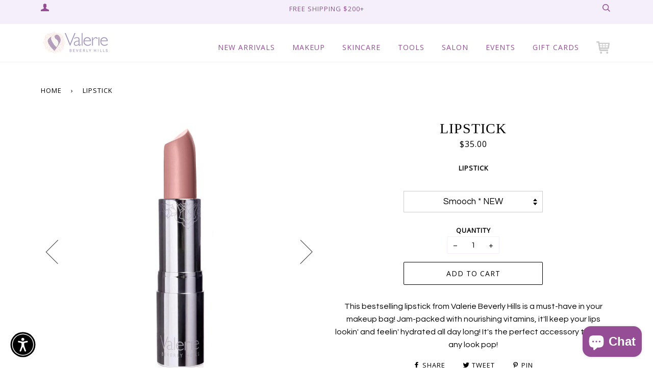

--- FILE ---
content_type: text/html; charset=utf-8
request_url: https://valeriebeverlyhills.com/products/lipstick
body_size: 46804
content:
<!doctype html>
<!--[if lt IE 7]><html class="no-js lt-ie9 lt-ie8 lt-ie7" lang="en"> <![endif]-->
<!--[if IE 7]><html class="no-js lt-ie9 lt-ie8" lang="en"> <![endif]-->
<!--[if IE 8]><html class="no-js lt-ie9" lang="en"> <![endif]-->
<!--[if IE 9 ]><html class="ie9 no-js"> <![endif]-->
<!--[if (gt IE 9)|!(IE)]><!--> <html class="no-js" lang="en"> <!--<![endif]-->
<head><!-- hnk portfolio proof -->

  <!-- ========================== Pipeline Theme ============================ -->
  <meta charset="utf-8">
  <meta http-equiv="X-UA-Compatible" content="IE=edge,chrome=1">

  
    <link rel="shortcut icon" href="//valeriebeverlyhills.com/cdn/shop/files/Artboard_1_3x-100_32x32.jpg?v=1614286600" type="image/png">
  

  <title>
  Lipstick |  Valerie Beverly Hills
  </title>

  
  <meta name="description" content="This bestselling lipstick from Valerie Beverly Hills is a must-have in your makeup bag! Jam-packed with nourishing vitamins, it&#39;ll keep your lips lookin&#39; and feelin&#39; hydrated all day long! It&#39;s the perfect accessory to make any look pop!" />
  


  <!-- /snippets/social-meta-tags.liquid -->


  <meta property="og:type" content="product">
  <meta property="og:title" content="Lipstick">
  
  <meta property="og:image" content="http://valeriebeverlyhills.com/cdn/shop/files/smooch_grande.png?v=1748462928">
  <meta property="og:image:secure_url" content="https://valeriebeverlyhills.com/cdn/shop/files/smooch_grande.png?v=1748462928">
  
  <meta property="og:image" content="http://valeriebeverlyhills.com/cdn/shop/files/BLOOM_LIPSTICK_grande.png?v=1748462928">
  <meta property="og:image:secure_url" content="https://valeriebeverlyhills.com/cdn/shop/files/BLOOM_LIPSTICK_grande.png?v=1748462928">
  
  <meta property="og:image" content="http://valeriebeverlyhills.com/cdn/shop/files/lushlipstick1_grande.png?v=1748462928">
  <meta property="og:image:secure_url" content="https://valeriebeverlyhills.com/cdn/shop/files/lushlipstick1_grande.png?v=1748462928">
  
  <meta property="og:price:amount" content="35.00">
  <meta property="og:price:currency" content="USD">


  <meta property="og:description" content="This bestselling lipstick from Valerie Beverly Hills is a must-have in your makeup bag! Jam-packed with nourishing vitamins, it&#39;ll keep your lips lookin&#39; and feelin&#39; hydrated all day long! It&#39;s the perfect accessory to make any look pop!">

  <meta property="og:url" content="https://valeriebeverlyhills.com/products/lipstick">
  <meta property="og:site_name" content="Valerie Beverly Hills">







  <meta name="twitter:card" content="product">
  <meta name="twitter:title" content="Lipstick">
  <meta name="twitter:description" content="This bestselling lipstick from Valerie Beverly Hills is a must-have in your makeup bag! Jam-packed with nourishing vitamins, it&#39;ll keep your lips lookin&#39; and feelin&#39; hydrated all day long! It&#39;s the perfect accessory to make any look pop!">
  <meta name="twitter:image" content="https://valeriebeverlyhills.com/cdn/shop/files/smooch_medium.png?v=1748462928">
  <meta name="twitter:image:width" content="240">
  <meta name="twitter:image:height" content="240">
  <meta name="twitter:label1" content="Price">
  
  <meta name="twitter:data1" content="$35.00 USD">
  
  <meta name="twitter:label2" content="Brand">
  <meta name="twitter:data2" content="Valerie Beverly Hills">
  



  <!-- Helpers ============================================================== -->
  <link rel="canonical" href="https://valeriebeverlyhills.com/products/lipstick">
  
  <meta name="theme-color" content="#000000">

<!--DANAPROS-->  
  
  <meta name="viewport" content="width=device-width, initial-scale=1.0, height=device-height, minimum-scale=1.0, maximum-scale=2.0">
  <meta name="HandheldFriendly" content="True">
  <meta name="MobileOptimized" content="320">  
<!--END DANAPROS-->  
<a class="PageSkipLink u-visually-hidden hidden" href="#main">Skip to main content</a>
  <!-- CSS ================================================================== -->
  <link href="//valeriebeverlyhills.com/cdn/shop/t/17/assets/style.scss.css?v=114439271339734551531749116935" rel="stylesheet" type="text/css" media="all" />

  <!-- Modernizr ============================================================ -->
  <script src="//valeriebeverlyhills.com/cdn/shop/t/17/assets/modernizr.min.js?v=137617515274177302221659800437" type="text/javascript"></script>
  
    <!-- LO CSS ================================================================== -->
  <link href="//valeriebeverlyhills.com/cdn/shop/t/17/assets/lo-styles.css?v=38822047006750412991659800437" rel="stylesheet" type="text/css" media="all" />

  <!-- jQuery v2.2.3 ======================================================== -->
  <script src="//valeriebeverlyhills.com/cdn/shop/t/17/assets/jquery.min.js?v=58211863146907186831659800437" type="text/javascript"></script>

  <!-- /snippets/oldIE-js.liquid -->


<!--[if lt IE 9]>
<script src="//cdnjs.cloudflare.com/ajax/libs/html5shiv/3.7.2/html5shiv.min.js" type="text/javascript"></script>
<script src="//valeriebeverlyhills.com/cdn/shop/t/17/assets/respond.min.js?v=52248677837542619231659800437" type="text/javascript"></script>
<script src="//valeriebeverlyhills.com/cdn/shop/t/17/assets/background_size_emu.js?v=20512233629963367491659800437" type="text/javascript"></script>
<link href="//valeriebeverlyhills.com/cdn/shop/t/17/assets/respond-proxy.html" id="respond-proxy" rel="respond-proxy" />
<link href="//valeriebeverlyhills.com/search?q=d5d4f30c71e6774f8437cef37f66b1fe" id="respond-redirect" rel="respond-redirect" />
<script src="//valeriebeverlyhills.com/search?q=d5d4f30c71e6774f8437cef37f66b1fe" type="text/javascript"></script>
<![endif]-->



  <script>
    var theme = {
      strings: {
        addToCart: "Add to Cart",
        soldOut: "Sold Out",
        unavailable: "Unavailable"
      },
      moneyFormat: "${{amount}}"
    }
  </script>

  
  

  <!-- /snippets/fonts.liquid -->

<script src="//valeriebeverlyhills.com/cdn/shop/t/17/assets/webfont.js?v=30949158316048555571659800437" type="text/javascript"></script>
<script type="text/javascript">
  WebFont.load({
    google: {
      families:
        
        
        ["Questrial:400,400italic,700,700italic:latin","Open+Sans:400:latin"]
    },
    timeout: 5000
  });
</script>



  <!-- Header hook for plugins ============================================== -->
  <script>window.performance && window.performance.mark && window.performance.mark('shopify.content_for_header.start');</script><meta id="shopify-digital-wallet" name="shopify-digital-wallet" content="/16342301/digital_wallets/dialog">
<meta name="shopify-checkout-api-token" content="f76467461d60627b56d2245d9b0ccfe0">
<link rel="alternate" type="application/json+oembed" href="https://valeriebeverlyhills.com/products/lipstick.oembed">
<script async="async" src="/checkouts/internal/preloads.js?locale=en-US"></script>
<link rel="preconnect" href="https://shop.app" crossorigin="anonymous">
<script async="async" src="https://shop.app/checkouts/internal/preloads.js?locale=en-US&shop_id=16342301" crossorigin="anonymous"></script>
<script id="apple-pay-shop-capabilities" type="application/json">{"shopId":16342301,"countryCode":"US","currencyCode":"USD","merchantCapabilities":["supports3DS"],"merchantId":"gid:\/\/shopify\/Shop\/16342301","merchantName":"Valerie Beverly Hills","requiredBillingContactFields":["postalAddress","email","phone"],"requiredShippingContactFields":["postalAddress","email","phone"],"shippingType":"shipping","supportedNetworks":["visa","masterCard","amex","discover","elo","jcb"],"total":{"type":"pending","label":"Valerie Beverly Hills","amount":"1.00"},"shopifyPaymentsEnabled":true,"supportsSubscriptions":true}</script>
<script id="shopify-features" type="application/json">{"accessToken":"f76467461d60627b56d2245d9b0ccfe0","betas":["rich-media-storefront-analytics"],"domain":"valeriebeverlyhills.com","predictiveSearch":true,"shopId":16342301,"locale":"en"}</script>
<script>var Shopify = Shopify || {};
Shopify.shop = "valerie-beverly-hills.myshopify.com";
Shopify.locale = "en";
Shopify.currency = {"active":"USD","rate":"1.0"};
Shopify.country = "US";
Shopify.theme = {"name":"RM Development - 8\/6\/2022","id":130946662561,"schema_name":"Pipeline","schema_version":"2.2","theme_store_id":739,"role":"main"};
Shopify.theme.handle = "null";
Shopify.theme.style = {"id":null,"handle":null};
Shopify.cdnHost = "valeriebeverlyhills.com/cdn";
Shopify.routes = Shopify.routes || {};
Shopify.routes.root = "/";</script>
<script type="module">!function(o){(o.Shopify=o.Shopify||{}).modules=!0}(window);</script>
<script>!function(o){function n(){var o=[];function n(){o.push(Array.prototype.slice.apply(arguments))}return n.q=o,n}var t=o.Shopify=o.Shopify||{};t.loadFeatures=n(),t.autoloadFeatures=n()}(window);</script>
<script>
  window.ShopifyPay = window.ShopifyPay || {};
  window.ShopifyPay.apiHost = "shop.app\/pay";
  window.ShopifyPay.redirectState = null;
</script>
<script id="shop-js-analytics" type="application/json">{"pageType":"product"}</script>
<script defer="defer" async type="module" src="//valeriebeverlyhills.com/cdn/shopifycloud/shop-js/modules/v2/client.init-shop-cart-sync_BdyHc3Nr.en.esm.js"></script>
<script defer="defer" async type="module" src="//valeriebeverlyhills.com/cdn/shopifycloud/shop-js/modules/v2/chunk.common_Daul8nwZ.esm.js"></script>
<script type="module">
  await import("//valeriebeverlyhills.com/cdn/shopifycloud/shop-js/modules/v2/client.init-shop-cart-sync_BdyHc3Nr.en.esm.js");
await import("//valeriebeverlyhills.com/cdn/shopifycloud/shop-js/modules/v2/chunk.common_Daul8nwZ.esm.js");

  window.Shopify.SignInWithShop?.initShopCartSync?.({"fedCMEnabled":true,"windoidEnabled":true});

</script>
<script>
  window.Shopify = window.Shopify || {};
  if (!window.Shopify.featureAssets) window.Shopify.featureAssets = {};
  window.Shopify.featureAssets['shop-js'] = {"shop-cart-sync":["modules/v2/client.shop-cart-sync_QYOiDySF.en.esm.js","modules/v2/chunk.common_Daul8nwZ.esm.js"],"init-fed-cm":["modules/v2/client.init-fed-cm_DchLp9rc.en.esm.js","modules/v2/chunk.common_Daul8nwZ.esm.js"],"shop-button":["modules/v2/client.shop-button_OV7bAJc5.en.esm.js","modules/v2/chunk.common_Daul8nwZ.esm.js"],"init-windoid":["modules/v2/client.init-windoid_DwxFKQ8e.en.esm.js","modules/v2/chunk.common_Daul8nwZ.esm.js"],"shop-cash-offers":["modules/v2/client.shop-cash-offers_DWtL6Bq3.en.esm.js","modules/v2/chunk.common_Daul8nwZ.esm.js","modules/v2/chunk.modal_CQq8HTM6.esm.js"],"shop-toast-manager":["modules/v2/client.shop-toast-manager_CX9r1SjA.en.esm.js","modules/v2/chunk.common_Daul8nwZ.esm.js"],"init-shop-email-lookup-coordinator":["modules/v2/client.init-shop-email-lookup-coordinator_UhKnw74l.en.esm.js","modules/v2/chunk.common_Daul8nwZ.esm.js"],"pay-button":["modules/v2/client.pay-button_DzxNnLDY.en.esm.js","modules/v2/chunk.common_Daul8nwZ.esm.js"],"avatar":["modules/v2/client.avatar_BTnouDA3.en.esm.js"],"init-shop-cart-sync":["modules/v2/client.init-shop-cart-sync_BdyHc3Nr.en.esm.js","modules/v2/chunk.common_Daul8nwZ.esm.js"],"shop-login-button":["modules/v2/client.shop-login-button_D8B466_1.en.esm.js","modules/v2/chunk.common_Daul8nwZ.esm.js","modules/v2/chunk.modal_CQq8HTM6.esm.js"],"init-customer-accounts-sign-up":["modules/v2/client.init-customer-accounts-sign-up_C8fpPm4i.en.esm.js","modules/v2/client.shop-login-button_D8B466_1.en.esm.js","modules/v2/chunk.common_Daul8nwZ.esm.js","modules/v2/chunk.modal_CQq8HTM6.esm.js"],"init-shop-for-new-customer-accounts":["modules/v2/client.init-shop-for-new-customer-accounts_CVTO0Ztu.en.esm.js","modules/v2/client.shop-login-button_D8B466_1.en.esm.js","modules/v2/chunk.common_Daul8nwZ.esm.js","modules/v2/chunk.modal_CQq8HTM6.esm.js"],"init-customer-accounts":["modules/v2/client.init-customer-accounts_dRgKMfrE.en.esm.js","modules/v2/client.shop-login-button_D8B466_1.en.esm.js","modules/v2/chunk.common_Daul8nwZ.esm.js","modules/v2/chunk.modal_CQq8HTM6.esm.js"],"shop-follow-button":["modules/v2/client.shop-follow-button_CkZpjEct.en.esm.js","modules/v2/chunk.common_Daul8nwZ.esm.js","modules/v2/chunk.modal_CQq8HTM6.esm.js"],"lead-capture":["modules/v2/client.lead-capture_BntHBhfp.en.esm.js","modules/v2/chunk.common_Daul8nwZ.esm.js","modules/v2/chunk.modal_CQq8HTM6.esm.js"],"checkout-modal":["modules/v2/client.checkout-modal_CfxcYbTm.en.esm.js","modules/v2/chunk.common_Daul8nwZ.esm.js","modules/v2/chunk.modal_CQq8HTM6.esm.js"],"shop-login":["modules/v2/client.shop-login_Da4GZ2H6.en.esm.js","modules/v2/chunk.common_Daul8nwZ.esm.js","modules/v2/chunk.modal_CQq8HTM6.esm.js"],"payment-terms":["modules/v2/client.payment-terms_MV4M3zvL.en.esm.js","modules/v2/chunk.common_Daul8nwZ.esm.js","modules/v2/chunk.modal_CQq8HTM6.esm.js"]};
</script>
<script>(function() {
  var isLoaded = false;
  function asyncLoad() {
    if (isLoaded) return;
    isLoaded = true;
    var urls = ["https:\/\/chimpstatic.com\/mcjs-connected\/js\/users\/3bcbdc8afaea6d62cc056c9d1\/ff4b24095f21e7c37b09d91fe.js?shop=valerie-beverly-hills.myshopify.com","\/\/www.powr.io\/powr.js?powr-token=valerie-beverly-hills.myshopify.com\u0026external-type=shopify\u0026shop=valerie-beverly-hills.myshopify.com","https:\/\/cdn.nfcube.com\/instafeed-5657f16d0a80393c4d8ea19bb20a8fec.js?shop=valerie-beverly-hills.myshopify.com","https:\/\/sdk.postscript.io\/sdk-script-loader.bundle.js?shopId=49684\u0026shop=valerie-beverly-hills.myshopify.com","https:\/\/sdk.postscript.io\/sdk-script-loader.bundle.js?shopId=49684\u0026shop=valerie-beverly-hills.myshopify.com"];
    for (var i = 0; i < urls.length; i++) {
      var s = document.createElement('script');
      s.type = 'text/javascript';
      s.async = true;
      s.src = urls[i];
      var x = document.getElementsByTagName('script')[0];
      x.parentNode.insertBefore(s, x);
    }
  };
  if(window.attachEvent) {
    window.attachEvent('onload', asyncLoad);
  } else {
    window.addEventListener('load', asyncLoad, false);
  }
})();</script>
<script id="__st">var __st={"a":16342301,"offset":-28800,"reqid":"2fea9e4d-6780-4b99-8090-8d648fea6f94-1769009461","pageurl":"valeriebeverlyhills.com\/products\/lipstick","u":"44ec5d85e27b","p":"product","rtyp":"product","rid":7251327516833};</script>
<script>window.ShopifyPaypalV4VisibilityTracking = true;</script>
<script id="captcha-bootstrap">!function(){'use strict';const t='contact',e='account',n='new_comment',o=[[t,t],['blogs',n],['comments',n],[t,'customer']],c=[[e,'customer_login'],[e,'guest_login'],[e,'recover_customer_password'],[e,'create_customer']],r=t=>t.map((([t,e])=>`form[action*='/${t}']:not([data-nocaptcha='true']) input[name='form_type'][value='${e}']`)).join(','),a=t=>()=>t?[...document.querySelectorAll(t)].map((t=>t.form)):[];function s(){const t=[...o],e=r(t);return a(e)}const i='password',u='form_key',d=['recaptcha-v3-token','g-recaptcha-response','h-captcha-response',i],f=()=>{try{return window.sessionStorage}catch{return}},m='__shopify_v',_=t=>t.elements[u];function p(t,e,n=!1){try{const o=window.sessionStorage,c=JSON.parse(o.getItem(e)),{data:r}=function(t){const{data:e,action:n}=t;return t[m]||n?{data:e,action:n}:{data:t,action:n}}(c);for(const[e,n]of Object.entries(r))t.elements[e]&&(t.elements[e].value=n);n&&o.removeItem(e)}catch(o){console.error('form repopulation failed',{error:o})}}const l='form_type',E='cptcha';function T(t){t.dataset[E]=!0}const w=window,h=w.document,L='Shopify',v='ce_forms',y='captcha';let A=!1;((t,e)=>{const n=(g='f06e6c50-85a8-45c8-87d0-21a2b65856fe',I='https://cdn.shopify.com/shopifycloud/storefront-forms-hcaptcha/ce_storefront_forms_captcha_hcaptcha.v1.5.2.iife.js',D={infoText:'Protected by hCaptcha',privacyText:'Privacy',termsText:'Terms'},(t,e,n)=>{const o=w[L][v],c=o.bindForm;if(c)return c(t,g,e,D).then(n);var r;o.q.push([[t,g,e,D],n]),r=I,A||(h.body.append(Object.assign(h.createElement('script'),{id:'captcha-provider',async:!0,src:r})),A=!0)});var g,I,D;w[L]=w[L]||{},w[L][v]=w[L][v]||{},w[L][v].q=[],w[L][y]=w[L][y]||{},w[L][y].protect=function(t,e){n(t,void 0,e),T(t)},Object.freeze(w[L][y]),function(t,e,n,w,h,L){const[v,y,A,g]=function(t,e,n){const i=e?o:[],u=t?c:[],d=[...i,...u],f=r(d),m=r(i),_=r(d.filter((([t,e])=>n.includes(e))));return[a(f),a(m),a(_),s()]}(w,h,L),I=t=>{const e=t.target;return e instanceof HTMLFormElement?e:e&&e.form},D=t=>v().includes(t);t.addEventListener('submit',(t=>{const e=I(t);if(!e)return;const n=D(e)&&!e.dataset.hcaptchaBound&&!e.dataset.recaptchaBound,o=_(e),c=g().includes(e)&&(!o||!o.value);(n||c)&&t.preventDefault(),c&&!n&&(function(t){try{if(!f())return;!function(t){const e=f();if(!e)return;const n=_(t);if(!n)return;const o=n.value;o&&e.removeItem(o)}(t);const e=Array.from(Array(32),(()=>Math.random().toString(36)[2])).join('');!function(t,e){_(t)||t.append(Object.assign(document.createElement('input'),{type:'hidden',name:u})),t.elements[u].value=e}(t,e),function(t,e){const n=f();if(!n)return;const o=[...t.querySelectorAll(`input[type='${i}']`)].map((({name:t})=>t)),c=[...d,...o],r={};for(const[a,s]of new FormData(t).entries())c.includes(a)||(r[a]=s);n.setItem(e,JSON.stringify({[m]:1,action:t.action,data:r}))}(t,e)}catch(e){console.error('failed to persist form',e)}}(e),e.submit())}));const S=(t,e)=>{t&&!t.dataset[E]&&(n(t,e.some((e=>e===t))),T(t))};for(const o of['focusin','change'])t.addEventListener(o,(t=>{const e=I(t);D(e)&&S(e,y())}));const B=e.get('form_key'),M=e.get(l),P=B&&M;t.addEventListener('DOMContentLoaded',(()=>{const t=y();if(P)for(const e of t)e.elements[l].value===M&&p(e,B);[...new Set([...A(),...v().filter((t=>'true'===t.dataset.shopifyCaptcha))])].forEach((e=>S(e,t)))}))}(h,new URLSearchParams(w.location.search),n,t,e,['guest_login'])})(!0,!0)}();</script>
<script integrity="sha256-4kQ18oKyAcykRKYeNunJcIwy7WH5gtpwJnB7kiuLZ1E=" data-source-attribution="shopify.loadfeatures" defer="defer" src="//valeriebeverlyhills.com/cdn/shopifycloud/storefront/assets/storefront/load_feature-a0a9edcb.js" crossorigin="anonymous"></script>
<script crossorigin="anonymous" defer="defer" src="//valeriebeverlyhills.com/cdn/shopifycloud/storefront/assets/shopify_pay/storefront-65b4c6d7.js?v=20250812"></script>
<script data-source-attribution="shopify.dynamic_checkout.dynamic.init">var Shopify=Shopify||{};Shopify.PaymentButton=Shopify.PaymentButton||{isStorefrontPortableWallets:!0,init:function(){window.Shopify.PaymentButton.init=function(){};var t=document.createElement("script");t.src="https://valeriebeverlyhills.com/cdn/shopifycloud/portable-wallets/latest/portable-wallets.en.js",t.type="module",document.head.appendChild(t)}};
</script>
<script data-source-attribution="shopify.dynamic_checkout.buyer_consent">
  function portableWalletsHideBuyerConsent(e){var t=document.getElementById("shopify-buyer-consent"),n=document.getElementById("shopify-subscription-policy-button");t&&n&&(t.classList.add("hidden"),t.setAttribute("aria-hidden","true"),n.removeEventListener("click",e))}function portableWalletsShowBuyerConsent(e){var t=document.getElementById("shopify-buyer-consent"),n=document.getElementById("shopify-subscription-policy-button");t&&n&&(t.classList.remove("hidden"),t.removeAttribute("aria-hidden"),n.addEventListener("click",e))}window.Shopify?.PaymentButton&&(window.Shopify.PaymentButton.hideBuyerConsent=portableWalletsHideBuyerConsent,window.Shopify.PaymentButton.showBuyerConsent=portableWalletsShowBuyerConsent);
</script>
<script data-source-attribution="shopify.dynamic_checkout.cart.bootstrap">document.addEventListener("DOMContentLoaded",(function(){function t(){return document.querySelector("shopify-accelerated-checkout-cart, shopify-accelerated-checkout")}if(t())Shopify.PaymentButton.init();else{new MutationObserver((function(e,n){t()&&(Shopify.PaymentButton.init(),n.disconnect())})).observe(document.body,{childList:!0,subtree:!0})}}));
</script>
<link id="shopify-accelerated-checkout-styles" rel="stylesheet" media="screen" href="https://valeriebeverlyhills.com/cdn/shopifycloud/portable-wallets/latest/accelerated-checkout-backwards-compat.css" crossorigin="anonymous">
<style id="shopify-accelerated-checkout-cart">
        #shopify-buyer-consent {
  margin-top: 1em;
  display: inline-block;
  width: 100%;
}

#shopify-buyer-consent.hidden {
  display: none;
}

#shopify-subscription-policy-button {
  background: none;
  border: none;
  padding: 0;
  text-decoration: underline;
  font-size: inherit;
  cursor: pointer;
}

#shopify-subscription-policy-button::before {
  box-shadow: none;
}

      </style>

<script>window.performance && window.performance.mark && window.performance.mark('shopify.content_for_header.end');</script>
  <link href="https://fonts.googleapis.com/css?family=Arsenal" rel="stylesheet">
  <link href="https://fonts.googleapis.com/css?family=Cabin" rel="stylesheet">


<script type="text/javascript">
	
		var productVICHandle = 'lipstick';
	
	var isCartPage = false;
	
</script>
<link href="//valeriebeverlyhills.com/cdn/shop/t/17/assets/alert.css?v=135610300445096884681659800437" rel="stylesheet" type="text/css" media="all" />
<link href="//valeriebeverlyhills.com/cdn/shop/t/17/assets/variants-in-catalog.css?v=106550182518350331731659800437" rel="stylesheet" type="text/css" media="all" />
<script src="//valeriebeverlyhills.com/cdn/shop/t/17/assets/alert.js?v=10418052424899582361659800437" type="text/javascript"></script>
<script type="text/javascript">var show_type = '0';var combinations_or_variants = '0';var select_or_radio_combinations = '0';var select_or_radio = '0';var only_available_combinations = '0';var show_price_for_combination = '0';var show_variants_names = '1';var show_add_to_cart = '0';var show_product_count = '0';var add_to_cart_title = 'Add To Cart';var unavailable_title = 'Out Of Stock';var button_label_color = '#000000';var button_background_color = '#f0c7f0';var mini_cart_path = '';var show_message = '0';var message_type = '0';var fixed_message_position = '0';var message_text = 'Product {LINKED_NAME} was successfully added to your shopping cart';var message_text_color = '#000000';var message_background_color = '#d4d4d4';var message_hide_time = '0';var message_font_size = '14';var change_images = '1';var change_prices = '0';var show_go_to_product = '0';var go_to_product_label = 'View Product';var button_go_to_product_label_color = '#f0c7f0';var button_go_to_product_background_color = '#ffffff';var money_format = '$';var vic_money_format = '$@@amount&&';</script>
<!-- GSSTART Show variants. Do not change -->

<!-- Show variants code end. Do not change GSEND --><!-- BEGIN app block: shopify://apps/judge-me-reviews/blocks/judgeme_core/61ccd3b1-a9f2-4160-9fe9-4fec8413e5d8 --><!-- Start of Judge.me Core -->






<link rel="dns-prefetch" href="https://cdnwidget.judge.me">
<link rel="dns-prefetch" href="https://cdn.judge.me">
<link rel="dns-prefetch" href="https://cdn1.judge.me">
<link rel="dns-prefetch" href="https://api.judge.me">

<script data-cfasync='false' class='jdgm-settings-script'>window.jdgmSettings={"pagination":5,"disable_web_reviews":false,"badge_no_review_text":"No reviews","badge_n_reviews_text":"{{ n }} review/reviews","hide_badge_preview_if_no_reviews":true,"badge_hide_text":false,"enforce_center_preview_badge":false,"widget_title":"Customer Reviews","widget_open_form_text":"Write a review","widget_close_form_text":"Cancel review","widget_refresh_page_text":"Refresh page","widget_summary_text":"Based on {{ number_of_reviews }} review/reviews","widget_no_review_text":"Be the first to write a review","widget_name_field_text":"Display name","widget_verified_name_field_text":"Verified Name (public)","widget_name_placeholder_text":"Display name","widget_required_field_error_text":"This field is required.","widget_email_field_text":"Email address","widget_verified_email_field_text":"Verified Email (private, can not be edited)","widget_email_placeholder_text":"Your email address","widget_email_field_error_text":"Please enter a valid email address.","widget_rating_field_text":"Rating","widget_review_title_field_text":"Review Title","widget_review_title_placeholder_text":"Give your review a title","widget_review_body_field_text":"Review content","widget_review_body_placeholder_text":"Start writing here...","widget_pictures_field_text":"Picture/Video (optional)","widget_submit_review_text":"Submit Review","widget_submit_verified_review_text":"Submit Verified Review","widget_submit_success_msg_with_auto_publish":"Thank you! Please refresh the page in a few moments to see your review. You can remove or edit your review by logging into \u003ca href='https://judge.me/login' target='_blank' rel='nofollow noopener'\u003eJudge.me\u003c/a\u003e","widget_submit_success_msg_no_auto_publish":"Thank you! Your review will be published as soon as it is approved by the shop admin. You can remove or edit your review by logging into \u003ca href='https://judge.me/login' target='_blank' rel='nofollow noopener'\u003eJudge.me\u003c/a\u003e","widget_show_default_reviews_out_of_total_text":"Showing {{ n_reviews_shown }} out of {{ n_reviews }} reviews.","widget_show_all_link_text":"Show all","widget_show_less_link_text":"Show less","widget_author_said_text":"{{ reviewer_name }} said:","widget_days_text":"{{ n }} days ago","widget_weeks_text":"{{ n }} week/weeks ago","widget_months_text":"{{ n }} month/months ago","widget_years_text":"{{ n }} year/years ago","widget_yesterday_text":"Yesterday","widget_today_text":"Today","widget_replied_text":"\u003e\u003e {{ shop_name }} replied:","widget_read_more_text":"Read more","widget_reviewer_name_as_initial":"","widget_rating_filter_color":"#fbcd0a","widget_rating_filter_see_all_text":"See all reviews","widget_sorting_most_recent_text":"Most Recent","widget_sorting_highest_rating_text":"Highest Rating","widget_sorting_lowest_rating_text":"Lowest Rating","widget_sorting_with_pictures_text":"Only Pictures","widget_sorting_most_helpful_text":"Most Helpful","widget_open_question_form_text":"Ask a question","widget_reviews_subtab_text":"Reviews","widget_questions_subtab_text":"Questions","widget_question_label_text":"Question","widget_answer_label_text":"Answer","widget_question_placeholder_text":"Write your question here","widget_submit_question_text":"Submit Question","widget_question_submit_success_text":"Thank you for your question! We will notify you once it gets answered.","verified_badge_text":"Verified","verified_badge_bg_color":"","verified_badge_text_color":"","verified_badge_placement":"left-of-reviewer-name","widget_review_max_height":"","widget_hide_border":false,"widget_social_share":false,"widget_thumb":false,"widget_review_location_show":false,"widget_location_format":"","all_reviews_include_out_of_store_products":true,"all_reviews_out_of_store_text":"(out of store)","all_reviews_pagination":100,"all_reviews_product_name_prefix_text":"about","enable_review_pictures":true,"enable_question_anwser":false,"widget_theme":"default","review_date_format":"mm/dd/yyyy","default_sort_method":"most-recent","widget_product_reviews_subtab_text":"Product Reviews","widget_shop_reviews_subtab_text":"Shop Reviews","widget_other_products_reviews_text":"Reviews for other products","widget_store_reviews_subtab_text":"Store reviews","widget_no_store_reviews_text":"This store hasn't received any reviews yet","widget_web_restriction_product_reviews_text":"This product hasn't received any reviews yet","widget_no_items_text":"No items found","widget_show_more_text":"Show more","widget_write_a_store_review_text":"Write a Store Review","widget_other_languages_heading":"Reviews in Other Languages","widget_translate_review_text":"Translate review to {{ language }}","widget_translating_review_text":"Translating...","widget_show_original_translation_text":"Show original ({{ language }})","widget_translate_review_failed_text":"Review couldn't be translated.","widget_translate_review_retry_text":"Retry","widget_translate_review_try_again_later_text":"Try again later","show_product_url_for_grouped_product":false,"widget_sorting_pictures_first_text":"Pictures First","show_pictures_on_all_rev_page_mobile":false,"show_pictures_on_all_rev_page_desktop":false,"floating_tab_hide_mobile_install_preference":false,"floating_tab_button_name":"★ Reviews","floating_tab_title":"Let customers speak for us","floating_tab_button_color":"","floating_tab_button_background_color":"","floating_tab_url":"","floating_tab_url_enabled":false,"floating_tab_tab_style":"text","all_reviews_text_badge_text":"Customers rate us {{ shop.metafields.judgeme.all_reviews_rating | round: 1 }}/5 based on {{ shop.metafields.judgeme.all_reviews_count }} reviews.","all_reviews_text_badge_text_branded_style":"{{ shop.metafields.judgeme.all_reviews_rating | round: 1 }} out of 5 stars based on {{ shop.metafields.judgeme.all_reviews_count }} reviews","is_all_reviews_text_badge_a_link":false,"show_stars_for_all_reviews_text_badge":false,"all_reviews_text_badge_url":"","all_reviews_text_style":"branded","all_reviews_text_color_style":"judgeme_brand_color","all_reviews_text_color":"#108474","all_reviews_text_show_jm_brand":true,"featured_carousel_show_header":true,"featured_carousel_title":"Let customers speak for us","testimonials_carousel_title":"Customers are saying","videos_carousel_title":"Real customer stories","cards_carousel_title":"Customers are saying","featured_carousel_count_text":"from {{ n }} reviews","featured_carousel_add_link_to_all_reviews_page":false,"featured_carousel_url":"","featured_carousel_show_images":true,"featured_carousel_autoslide_interval":5,"featured_carousel_arrows_on_the_sides":false,"featured_carousel_height":250,"featured_carousel_width":80,"featured_carousel_image_size":0,"featured_carousel_image_height":250,"featured_carousel_arrow_color":"#eeeeee","verified_count_badge_style":"branded","verified_count_badge_orientation":"horizontal","verified_count_badge_color_style":"judgeme_brand_color","verified_count_badge_color":"#108474","is_verified_count_badge_a_link":false,"verified_count_badge_url":"","verified_count_badge_show_jm_brand":true,"widget_rating_preset_default":5,"widget_first_sub_tab":"product-reviews","widget_show_histogram":true,"widget_histogram_use_custom_color":false,"widget_pagination_use_custom_color":false,"widget_star_use_custom_color":false,"widget_verified_badge_use_custom_color":false,"widget_write_review_use_custom_color":false,"picture_reminder_submit_button":"Upload Pictures","enable_review_videos":false,"mute_video_by_default":false,"widget_sorting_videos_first_text":"Videos First","widget_review_pending_text":"Pending","featured_carousel_items_for_large_screen":3,"social_share_options_order":"Facebook,Twitter","remove_microdata_snippet":false,"disable_json_ld":false,"enable_json_ld_products":false,"preview_badge_show_question_text":false,"preview_badge_no_question_text":"No questions","preview_badge_n_question_text":"{{ number_of_questions }} question/questions","qa_badge_show_icon":false,"qa_badge_position":"same-row","remove_judgeme_branding":false,"widget_add_search_bar":false,"widget_search_bar_placeholder":"Search","widget_sorting_verified_only_text":"Verified only","featured_carousel_theme":"default","featured_carousel_show_rating":true,"featured_carousel_show_title":true,"featured_carousel_show_body":true,"featured_carousel_show_date":false,"featured_carousel_show_reviewer":true,"featured_carousel_show_product":false,"featured_carousel_header_background_color":"#108474","featured_carousel_header_text_color":"#ffffff","featured_carousel_name_product_separator":"reviewed","featured_carousel_full_star_background":"#108474","featured_carousel_empty_star_background":"#dadada","featured_carousel_vertical_theme_background":"#f9fafb","featured_carousel_verified_badge_enable":true,"featured_carousel_verified_badge_color":"#108474","featured_carousel_border_style":"round","featured_carousel_review_line_length_limit":3,"featured_carousel_more_reviews_button_text":"Read more reviews","featured_carousel_view_product_button_text":"View product","all_reviews_page_load_reviews_on":"scroll","all_reviews_page_load_more_text":"Load More Reviews","disable_fb_tab_reviews":false,"enable_ajax_cdn_cache":false,"widget_advanced_speed_features":5,"widget_public_name_text":"displayed publicly like","default_reviewer_name":"John Smith","default_reviewer_name_has_non_latin":true,"widget_reviewer_anonymous":"Anonymous","medals_widget_title":"Judge.me Review Medals","medals_widget_background_color":"#f9fafb","medals_widget_position":"footer_all_pages","medals_widget_border_color":"#f9fafb","medals_widget_verified_text_position":"left","medals_widget_use_monochromatic_version":false,"medals_widget_elements_color":"#108474","show_reviewer_avatar":true,"widget_invalid_yt_video_url_error_text":"Not a YouTube video URL","widget_max_length_field_error_text":"Please enter no more than {0} characters.","widget_show_country_flag":false,"widget_show_collected_via_shop_app":true,"widget_verified_by_shop_badge_style":"light","widget_verified_by_shop_text":"Verified by Shop","widget_show_photo_gallery":false,"widget_load_with_code_splitting":true,"widget_ugc_install_preference":false,"widget_ugc_title":"Made by us, Shared by you","widget_ugc_subtitle":"Tag us to see your picture featured in our page","widget_ugc_arrows_color":"#ffffff","widget_ugc_primary_button_text":"Buy Now","widget_ugc_primary_button_background_color":"#108474","widget_ugc_primary_button_text_color":"#ffffff","widget_ugc_primary_button_border_width":"0","widget_ugc_primary_button_border_style":"none","widget_ugc_primary_button_border_color":"#108474","widget_ugc_primary_button_border_radius":"25","widget_ugc_secondary_button_text":"Load More","widget_ugc_secondary_button_background_color":"#ffffff","widget_ugc_secondary_button_text_color":"#108474","widget_ugc_secondary_button_border_width":"2","widget_ugc_secondary_button_border_style":"solid","widget_ugc_secondary_button_border_color":"#108474","widget_ugc_secondary_button_border_radius":"25","widget_ugc_reviews_button_text":"View Reviews","widget_ugc_reviews_button_background_color":"#ffffff","widget_ugc_reviews_button_text_color":"#108474","widget_ugc_reviews_button_border_width":"2","widget_ugc_reviews_button_border_style":"solid","widget_ugc_reviews_button_border_color":"#108474","widget_ugc_reviews_button_border_radius":"25","widget_ugc_reviews_button_link_to":"judgeme-reviews-page","widget_ugc_show_post_date":true,"widget_ugc_max_width":"800","widget_rating_metafield_value_type":true,"widget_primary_color":"#108474","widget_enable_secondary_color":false,"widget_secondary_color":"#edf5f5","widget_summary_average_rating_text":"{{ average_rating }} out of 5","widget_media_grid_title":"Customer photos \u0026 videos","widget_media_grid_see_more_text":"See more","widget_round_style":false,"widget_show_product_medals":true,"widget_verified_by_judgeme_text":"Verified by Judge.me","widget_show_store_medals":true,"widget_verified_by_judgeme_text_in_store_medals":"Verified by Judge.me","widget_media_field_exceed_quantity_message":"Sorry, we can only accept {{ max_media }} for one review.","widget_media_field_exceed_limit_message":"{{ file_name }} is too large, please select a {{ media_type }} less than {{ size_limit }}MB.","widget_review_submitted_text":"Review Submitted!","widget_question_submitted_text":"Question Submitted!","widget_close_form_text_question":"Cancel","widget_write_your_answer_here_text":"Write your answer here","widget_enabled_branded_link":true,"widget_show_collected_by_judgeme":true,"widget_reviewer_name_color":"","widget_write_review_text_color":"","widget_write_review_bg_color":"","widget_collected_by_judgeme_text":"collected by Judge.me","widget_pagination_type":"standard","widget_load_more_text":"Load More","widget_load_more_color":"#108474","widget_full_review_text":"Full Review","widget_read_more_reviews_text":"Read More Reviews","widget_read_questions_text":"Read Questions","widget_questions_and_answers_text":"Questions \u0026 Answers","widget_verified_by_text":"Verified by","widget_verified_text":"Verified","widget_number_of_reviews_text":"{{ number_of_reviews }} reviews","widget_back_button_text":"Back","widget_next_button_text":"Next","widget_custom_forms_filter_button":"Filters","custom_forms_style":"horizontal","widget_show_review_information":false,"how_reviews_are_collected":"How reviews are collected?","widget_show_review_keywords":false,"widget_gdpr_statement":"How we use your data: We'll only contact you about the review you left, and only if necessary. By submitting your review, you agree to Judge.me's \u003ca href='https://judge.me/terms' target='_blank' rel='nofollow noopener'\u003eterms\u003c/a\u003e, \u003ca href='https://judge.me/privacy' target='_blank' rel='nofollow noopener'\u003eprivacy\u003c/a\u003e and \u003ca href='https://judge.me/content-policy' target='_blank' rel='nofollow noopener'\u003econtent\u003c/a\u003e policies.","widget_multilingual_sorting_enabled":false,"widget_translate_review_content_enabled":false,"widget_translate_review_content_method":"manual","popup_widget_review_selection":"automatically_with_pictures","popup_widget_round_border_style":true,"popup_widget_show_title":true,"popup_widget_show_body":true,"popup_widget_show_reviewer":false,"popup_widget_show_product":true,"popup_widget_show_pictures":true,"popup_widget_use_review_picture":true,"popup_widget_show_on_home_page":true,"popup_widget_show_on_product_page":true,"popup_widget_show_on_collection_page":true,"popup_widget_show_on_cart_page":true,"popup_widget_position":"bottom_left","popup_widget_first_review_delay":5,"popup_widget_duration":5,"popup_widget_interval":5,"popup_widget_review_count":5,"popup_widget_hide_on_mobile":true,"review_snippet_widget_round_border_style":true,"review_snippet_widget_card_color":"#FFFFFF","review_snippet_widget_slider_arrows_background_color":"#FFFFFF","review_snippet_widget_slider_arrows_color":"#000000","review_snippet_widget_star_color":"#108474","show_product_variant":false,"all_reviews_product_variant_label_text":"Variant: ","widget_show_verified_branding":true,"widget_ai_summary_title":"Customers say","widget_ai_summary_disclaimer":"AI-powered review summary based on recent customer reviews","widget_show_ai_summary":false,"widget_show_ai_summary_bg":false,"widget_show_review_title_input":true,"redirect_reviewers_invited_via_email":"review_widget","request_store_review_after_product_review":false,"request_review_other_products_in_order":false,"review_form_color_scheme":"default","review_form_corner_style":"square","review_form_star_color":{},"review_form_text_color":"#333333","review_form_background_color":"#ffffff","review_form_field_background_color":"#fafafa","review_form_button_color":{},"review_form_button_text_color":"#ffffff","review_form_modal_overlay_color":"#000000","review_content_screen_title_text":"How would you rate this product?","review_content_introduction_text":"We would love it if you would share a bit about your experience.","store_review_form_title_text":"How would you rate this store?","store_review_form_introduction_text":"We would love it if you would share a bit about your experience.","show_review_guidance_text":true,"one_star_review_guidance_text":"Poor","five_star_review_guidance_text":"Great","customer_information_screen_title_text":"About you","customer_information_introduction_text":"Please tell us more about you.","custom_questions_screen_title_text":"Your experience in more detail","custom_questions_introduction_text":"Here are a few questions to help us understand more about your experience.","review_submitted_screen_title_text":"Thanks for your review!","review_submitted_screen_thank_you_text":"We are processing it and it will appear on the store soon.","review_submitted_screen_email_verification_text":"Please confirm your email by clicking the link we just sent you. This helps us keep reviews authentic.","review_submitted_request_store_review_text":"Would you like to share your experience of shopping with us?","review_submitted_review_other_products_text":"Would you like to review these products?","store_review_screen_title_text":"Would you like to share your experience of shopping with us?","store_review_introduction_text":"We value your feedback and use it to improve. Please share any thoughts or suggestions you have.","reviewer_media_screen_title_picture_text":"Share a picture","reviewer_media_introduction_picture_text":"Upload a photo to support your review.","reviewer_media_screen_title_video_text":"Share a video","reviewer_media_introduction_video_text":"Upload a video to support your review.","reviewer_media_screen_title_picture_or_video_text":"Share a picture or video","reviewer_media_introduction_picture_or_video_text":"Upload a photo or video to support your review.","reviewer_media_youtube_url_text":"Paste your Youtube URL here","advanced_settings_next_step_button_text":"Next","advanced_settings_close_review_button_text":"Close","modal_write_review_flow":false,"write_review_flow_required_text":"Required","write_review_flow_privacy_message_text":"We respect your privacy.","write_review_flow_anonymous_text":"Post review as anonymous","write_review_flow_visibility_text":"This won't be visible to other customers.","write_review_flow_multiple_selection_help_text":"Select as many as you like","write_review_flow_single_selection_help_text":"Select one option","write_review_flow_required_field_error_text":"This field is required","write_review_flow_invalid_email_error_text":"Please enter a valid email address","write_review_flow_max_length_error_text":"Max. {{ max_length }} characters.","write_review_flow_media_upload_text":"\u003cb\u003eClick to upload\u003c/b\u003e or drag and drop","write_review_flow_gdpr_statement":"We'll only contact you about your review if necessary. By submitting your review, you agree to our \u003ca href='https://judge.me/terms' target='_blank' rel='nofollow noopener'\u003eterms and conditions\u003c/a\u003e and \u003ca href='https://judge.me/privacy' target='_blank' rel='nofollow noopener'\u003eprivacy policy\u003c/a\u003e.","rating_only_reviews_enabled":false,"show_negative_reviews_help_screen":false,"new_review_flow_help_screen_rating_threshold":3,"negative_review_resolution_screen_title_text":"Tell us more","negative_review_resolution_text":"Your experience matters to us. If there were issues with your purchase, we're here to help. Feel free to reach out to us, we'd love the opportunity to make things right.","negative_review_resolution_button_text":"Contact us","negative_review_resolution_proceed_with_review_text":"Leave a review","negative_review_resolution_subject":"Issue with purchase from {{ shop_name }}.{{ order_name }}","preview_badge_collection_page_install_status":false,"widget_review_custom_css":"","preview_badge_custom_css":"","preview_badge_stars_count":"5-stars","featured_carousel_custom_css":"","floating_tab_custom_css":"","all_reviews_widget_custom_css":"","medals_widget_custom_css":"","verified_badge_custom_css":"","all_reviews_text_custom_css":"","transparency_badges_collected_via_store_invite":false,"transparency_badges_from_another_provider":false,"transparency_badges_collected_from_store_visitor":false,"transparency_badges_collected_by_verified_review_provider":false,"transparency_badges_earned_reward":false,"transparency_badges_collected_via_store_invite_text":"Review collected via store invitation","transparency_badges_from_another_provider_text":"Review collected from another provider","transparency_badges_collected_from_store_visitor_text":"Review collected from a store visitor","transparency_badges_written_in_google_text":"Review written in Google","transparency_badges_written_in_etsy_text":"Review written in Etsy","transparency_badges_written_in_shop_app_text":"Review written in Shop App","transparency_badges_earned_reward_text":"Review earned a reward for future purchase","product_review_widget_per_page":10,"widget_store_review_label_text":"Review about the store","checkout_comment_extension_title_on_product_page":"Customer Comments","checkout_comment_extension_num_latest_comment_show":5,"checkout_comment_extension_format":"name_and_timestamp","checkout_comment_customer_name":"last_initial","checkout_comment_comment_notification":true,"preview_badge_collection_page_install_preference":false,"preview_badge_home_page_install_preference":false,"preview_badge_product_page_install_preference":false,"review_widget_install_preference":"","review_carousel_install_preference":false,"floating_reviews_tab_install_preference":"none","verified_reviews_count_badge_install_preference":false,"all_reviews_text_install_preference":false,"review_widget_best_location":false,"judgeme_medals_install_preference":false,"review_widget_revamp_enabled":false,"review_widget_qna_enabled":false,"review_widget_header_theme":"minimal","review_widget_widget_title_enabled":true,"review_widget_header_text_size":"medium","review_widget_header_text_weight":"regular","review_widget_average_rating_style":"compact","review_widget_bar_chart_enabled":true,"review_widget_bar_chart_type":"numbers","review_widget_bar_chart_style":"standard","review_widget_expanded_media_gallery_enabled":false,"review_widget_reviews_section_theme":"standard","review_widget_image_style":"thumbnails","review_widget_review_image_ratio":"square","review_widget_stars_size":"medium","review_widget_verified_badge":"standard_text","review_widget_review_title_text_size":"medium","review_widget_review_text_size":"medium","review_widget_review_text_length":"medium","review_widget_number_of_columns_desktop":3,"review_widget_carousel_transition_speed":5,"review_widget_custom_questions_answers_display":"always","review_widget_button_text_color":"#FFFFFF","review_widget_text_color":"#000000","review_widget_lighter_text_color":"#7B7B7B","review_widget_corner_styling":"soft","review_widget_review_word_singular":"review","review_widget_review_word_plural":"reviews","review_widget_voting_label":"Helpful?","review_widget_shop_reply_label":"Reply from {{ shop_name }}:","review_widget_filters_title":"Filters","qna_widget_question_word_singular":"Question","qna_widget_question_word_plural":"Questions","qna_widget_answer_reply_label":"Answer from {{ answerer_name }}:","qna_content_screen_title_text":"Ask a question about this product","qna_widget_question_required_field_error_text":"Please enter your question.","qna_widget_flow_gdpr_statement":"We'll only contact you about your question if necessary. By submitting your question, you agree to our \u003ca href='https://judge.me/terms' target='_blank' rel='nofollow noopener'\u003eterms and conditions\u003c/a\u003e and \u003ca href='https://judge.me/privacy' target='_blank' rel='nofollow noopener'\u003eprivacy policy\u003c/a\u003e.","qna_widget_question_submitted_text":"Thanks for your question!","qna_widget_close_form_text_question":"Close","qna_widget_question_submit_success_text":"We’ll notify you by email when your question is answered.","all_reviews_widget_v2025_enabled":false,"all_reviews_widget_v2025_header_theme":"default","all_reviews_widget_v2025_widget_title_enabled":true,"all_reviews_widget_v2025_header_text_size":"medium","all_reviews_widget_v2025_header_text_weight":"regular","all_reviews_widget_v2025_average_rating_style":"compact","all_reviews_widget_v2025_bar_chart_enabled":true,"all_reviews_widget_v2025_bar_chart_type":"numbers","all_reviews_widget_v2025_bar_chart_style":"standard","all_reviews_widget_v2025_expanded_media_gallery_enabled":false,"all_reviews_widget_v2025_show_store_medals":true,"all_reviews_widget_v2025_show_photo_gallery":true,"all_reviews_widget_v2025_show_review_keywords":false,"all_reviews_widget_v2025_show_ai_summary":false,"all_reviews_widget_v2025_show_ai_summary_bg":false,"all_reviews_widget_v2025_add_search_bar":false,"all_reviews_widget_v2025_default_sort_method":"most-recent","all_reviews_widget_v2025_reviews_per_page":10,"all_reviews_widget_v2025_reviews_section_theme":"default","all_reviews_widget_v2025_image_style":"thumbnails","all_reviews_widget_v2025_review_image_ratio":"square","all_reviews_widget_v2025_stars_size":"medium","all_reviews_widget_v2025_verified_badge":"bold_badge","all_reviews_widget_v2025_review_title_text_size":"medium","all_reviews_widget_v2025_review_text_size":"medium","all_reviews_widget_v2025_review_text_length":"medium","all_reviews_widget_v2025_number_of_columns_desktop":3,"all_reviews_widget_v2025_carousel_transition_speed":5,"all_reviews_widget_v2025_custom_questions_answers_display":"always","all_reviews_widget_v2025_show_product_variant":false,"all_reviews_widget_v2025_show_reviewer_avatar":true,"all_reviews_widget_v2025_reviewer_name_as_initial":"","all_reviews_widget_v2025_review_location_show":false,"all_reviews_widget_v2025_location_format":"","all_reviews_widget_v2025_show_country_flag":false,"all_reviews_widget_v2025_verified_by_shop_badge_style":"light","all_reviews_widget_v2025_social_share":false,"all_reviews_widget_v2025_social_share_options_order":"Facebook,Twitter,LinkedIn,Pinterest","all_reviews_widget_v2025_pagination_type":"standard","all_reviews_widget_v2025_button_text_color":"#FFFFFF","all_reviews_widget_v2025_text_color":"#000000","all_reviews_widget_v2025_lighter_text_color":"#7B7B7B","all_reviews_widget_v2025_corner_styling":"soft","all_reviews_widget_v2025_title":"Customer reviews","all_reviews_widget_v2025_ai_summary_title":"Customers say about this store","all_reviews_widget_v2025_no_review_text":"Be the first to write a review","platform":"shopify","branding_url":"https://app.judge.me/reviews/stores/valeriebeverlyhills.com","branding_text":"Powered by Judge.me","locale":"en","reply_name":"Valerie Beverly Hills","widget_version":"3.0","footer":true,"autopublish":true,"review_dates":true,"enable_custom_form":false,"shop_use_review_site":true,"shop_locale":"en","enable_multi_locales_translations":false,"show_review_title_input":true,"review_verification_email_status":"always","can_be_branded":true,"reply_name_text":"Valerie Beverly Hills"};</script> <style class='jdgm-settings-style'>.jdgm-xx{left:0}:root{--jdgm-primary-color: #108474;--jdgm-secondary-color: rgba(16,132,116,0.1);--jdgm-star-color: #108474;--jdgm-write-review-text-color: white;--jdgm-write-review-bg-color: #108474;--jdgm-paginate-color: #108474;--jdgm-border-radius: 0;--jdgm-reviewer-name-color: #108474}.jdgm-histogram__bar-content{background-color:#108474}.jdgm-rev[data-verified-buyer=true] .jdgm-rev__icon.jdgm-rev__icon:after,.jdgm-rev__buyer-badge.jdgm-rev__buyer-badge{color:white;background-color:#108474}.jdgm-review-widget--small .jdgm-gallery.jdgm-gallery .jdgm-gallery__thumbnail-link:nth-child(8) .jdgm-gallery__thumbnail-wrapper.jdgm-gallery__thumbnail-wrapper:before{content:"See more"}@media only screen and (min-width: 768px){.jdgm-gallery.jdgm-gallery .jdgm-gallery__thumbnail-link:nth-child(8) .jdgm-gallery__thumbnail-wrapper.jdgm-gallery__thumbnail-wrapper:before{content:"See more"}}.jdgm-prev-badge[data-average-rating='0.00']{display:none !important}.jdgm-author-all-initials{display:none !important}.jdgm-author-last-initial{display:none !important}.jdgm-rev-widg__title{visibility:hidden}.jdgm-rev-widg__summary-text{visibility:hidden}.jdgm-prev-badge__text{visibility:hidden}.jdgm-rev__prod-link-prefix:before{content:'about'}.jdgm-rev__variant-label:before{content:'Variant: '}.jdgm-rev__out-of-store-text:before{content:'(out of store)'}@media only screen and (min-width: 768px){.jdgm-rev__pics .jdgm-rev_all-rev-page-picture-separator,.jdgm-rev__pics .jdgm-rev__product-picture{display:none}}@media only screen and (max-width: 768px){.jdgm-rev__pics .jdgm-rev_all-rev-page-picture-separator,.jdgm-rev__pics .jdgm-rev__product-picture{display:none}}.jdgm-preview-badge[data-template="product"]{display:none !important}.jdgm-preview-badge[data-template="collection"]{display:none !important}.jdgm-preview-badge[data-template="index"]{display:none !important}.jdgm-review-widget[data-from-snippet="true"]{display:none !important}.jdgm-verified-count-badget[data-from-snippet="true"]{display:none !important}.jdgm-carousel-wrapper[data-from-snippet="true"]{display:none !important}.jdgm-all-reviews-text[data-from-snippet="true"]{display:none !important}.jdgm-medals-section[data-from-snippet="true"]{display:none !important}.jdgm-ugc-media-wrapper[data-from-snippet="true"]{display:none !important}.jdgm-rev__transparency-badge[data-badge-type="review_collected_via_store_invitation"]{display:none !important}.jdgm-rev__transparency-badge[data-badge-type="review_collected_from_another_provider"]{display:none !important}.jdgm-rev__transparency-badge[data-badge-type="review_collected_from_store_visitor"]{display:none !important}.jdgm-rev__transparency-badge[data-badge-type="review_written_in_etsy"]{display:none !important}.jdgm-rev__transparency-badge[data-badge-type="review_written_in_google_business"]{display:none !important}.jdgm-rev__transparency-badge[data-badge-type="review_written_in_shop_app"]{display:none !important}.jdgm-rev__transparency-badge[data-badge-type="review_earned_for_future_purchase"]{display:none !important}.jdgm-review-snippet-widget .jdgm-rev-snippet-widget__cards-container .jdgm-rev-snippet-card{border-radius:8px;background:#fff}.jdgm-review-snippet-widget .jdgm-rev-snippet-widget__cards-container .jdgm-rev-snippet-card__rev-rating .jdgm-star{color:#108474}.jdgm-review-snippet-widget .jdgm-rev-snippet-widget__prev-btn,.jdgm-review-snippet-widget .jdgm-rev-snippet-widget__next-btn{border-radius:50%;background:#fff}.jdgm-review-snippet-widget .jdgm-rev-snippet-widget__prev-btn>svg,.jdgm-review-snippet-widget .jdgm-rev-snippet-widget__next-btn>svg{fill:#000}.jdgm-full-rev-modal.rev-snippet-widget .jm-mfp-container .jm-mfp-content,.jdgm-full-rev-modal.rev-snippet-widget .jm-mfp-container .jdgm-full-rev__icon,.jdgm-full-rev-modal.rev-snippet-widget .jm-mfp-container .jdgm-full-rev__pic-img,.jdgm-full-rev-modal.rev-snippet-widget .jm-mfp-container .jdgm-full-rev__reply{border-radius:8px}.jdgm-full-rev-modal.rev-snippet-widget .jm-mfp-container .jdgm-full-rev[data-verified-buyer="true"] .jdgm-full-rev__icon::after{border-radius:8px}.jdgm-full-rev-modal.rev-snippet-widget .jm-mfp-container .jdgm-full-rev .jdgm-rev__buyer-badge{border-radius:calc( 8px / 2 )}.jdgm-full-rev-modal.rev-snippet-widget .jm-mfp-container .jdgm-full-rev .jdgm-full-rev__replier::before{content:'Valerie Beverly Hills'}.jdgm-full-rev-modal.rev-snippet-widget .jm-mfp-container .jdgm-full-rev .jdgm-full-rev__product-button{border-radius:calc( 8px * 6 )}
</style> <style class='jdgm-settings-style'></style>

  
  
  
  <style class='jdgm-miracle-styles'>
  @-webkit-keyframes jdgm-spin{0%{-webkit-transform:rotate(0deg);-ms-transform:rotate(0deg);transform:rotate(0deg)}100%{-webkit-transform:rotate(359deg);-ms-transform:rotate(359deg);transform:rotate(359deg)}}@keyframes jdgm-spin{0%{-webkit-transform:rotate(0deg);-ms-transform:rotate(0deg);transform:rotate(0deg)}100%{-webkit-transform:rotate(359deg);-ms-transform:rotate(359deg);transform:rotate(359deg)}}@font-face{font-family:'JudgemeStar';src:url("[data-uri]") format("woff");font-weight:normal;font-style:normal}.jdgm-star{font-family:'JudgemeStar';display:inline !important;text-decoration:none !important;padding:0 4px 0 0 !important;margin:0 !important;font-weight:bold;opacity:1;-webkit-font-smoothing:antialiased;-moz-osx-font-smoothing:grayscale}.jdgm-star:hover{opacity:1}.jdgm-star:last-of-type{padding:0 !important}.jdgm-star.jdgm--on:before{content:"\e000"}.jdgm-star.jdgm--off:before{content:"\e001"}.jdgm-star.jdgm--half:before{content:"\e002"}.jdgm-widget *{margin:0;line-height:1.4;-webkit-box-sizing:border-box;-moz-box-sizing:border-box;box-sizing:border-box;-webkit-overflow-scrolling:touch}.jdgm-hidden{display:none !important;visibility:hidden !important}.jdgm-temp-hidden{display:none}.jdgm-spinner{width:40px;height:40px;margin:auto;border-radius:50%;border-top:2px solid #eee;border-right:2px solid #eee;border-bottom:2px solid #eee;border-left:2px solid #ccc;-webkit-animation:jdgm-spin 0.8s infinite linear;animation:jdgm-spin 0.8s infinite linear}.jdgm-prev-badge{display:block !important}

</style>


  
  
   


<script data-cfasync='false' class='jdgm-script'>
!function(e){window.jdgm=window.jdgm||{},jdgm.CDN_HOST="https://cdnwidget.judge.me/",jdgm.CDN_HOST_ALT="https://cdn2.judge.me/cdn/widget_frontend/",jdgm.API_HOST="https://api.judge.me/",jdgm.CDN_BASE_URL="https://cdn.shopify.com/extensions/019be10e-8917-753e-9d17-a5c36849bd56/judgeme-extensions-302/assets/",
jdgm.docReady=function(d){(e.attachEvent?"complete"===e.readyState:"loading"!==e.readyState)?
setTimeout(d,0):e.addEventListener("DOMContentLoaded",d)},jdgm.loadCSS=function(d,t,o,a){
!o&&jdgm.loadCSS.requestedUrls.indexOf(d)>=0||(jdgm.loadCSS.requestedUrls.push(d),
(a=e.createElement("link")).rel="stylesheet",a.class="jdgm-stylesheet",a.media="nope!",
a.href=d,a.onload=function(){this.media="all",t&&setTimeout(t)},e.body.appendChild(a))},
jdgm.loadCSS.requestedUrls=[],jdgm.loadJS=function(e,d){var t=new XMLHttpRequest;
t.onreadystatechange=function(){4===t.readyState&&(Function(t.response)(),d&&d(t.response))},
t.open("GET",e),t.onerror=function(){if(e.indexOf(jdgm.CDN_HOST)===0&&jdgm.CDN_HOST_ALT!==jdgm.CDN_HOST){var f=e.replace(jdgm.CDN_HOST,jdgm.CDN_HOST_ALT);jdgm.loadJS(f,d)}},t.send()},jdgm.docReady((function(){(window.jdgmLoadCSS||e.querySelectorAll(
".jdgm-widget, .jdgm-all-reviews-page").length>0)&&(jdgmSettings.widget_load_with_code_splitting?
parseFloat(jdgmSettings.widget_version)>=3?jdgm.loadCSS(jdgm.CDN_HOST+"widget_v3/base.css"):
jdgm.loadCSS(jdgm.CDN_HOST+"widget/base.css"):jdgm.loadCSS(jdgm.CDN_HOST+"shopify_v2.css"),
jdgm.loadJS(jdgm.CDN_HOST+"loa"+"der.js"))}))}(document);
</script>
<noscript><link rel="stylesheet" type="text/css" media="all" href="https://cdnwidget.judge.me/shopify_v2.css"></noscript>

<!-- BEGIN app snippet: theme_fix_tags --><script>
  (function() {
    var jdgmThemeFixes = null;
    if (!jdgmThemeFixes) return;
    var thisThemeFix = jdgmThemeFixes[Shopify.theme.id];
    if (!thisThemeFix) return;

    if (thisThemeFix.html) {
      document.addEventListener("DOMContentLoaded", function() {
        var htmlDiv = document.createElement('div');
        htmlDiv.classList.add('jdgm-theme-fix-html');
        htmlDiv.innerHTML = thisThemeFix.html;
        document.body.append(htmlDiv);
      });
    };

    if (thisThemeFix.css) {
      var styleTag = document.createElement('style');
      styleTag.classList.add('jdgm-theme-fix-style');
      styleTag.innerHTML = thisThemeFix.css;
      document.head.append(styleTag);
    };

    if (thisThemeFix.js) {
      var scriptTag = document.createElement('script');
      scriptTag.classList.add('jdgm-theme-fix-script');
      scriptTag.innerHTML = thisThemeFix.js;
      document.head.append(scriptTag);
    };
  })();
</script>
<!-- END app snippet -->
<!-- End of Judge.me Core -->



<!-- END app block --><!-- BEGIN app block: shopify://apps/varia-variants-on-collection/blocks/app-embed/f02b93b5-bd75-4d2b-b5d3-f13575a5d9da -->


   
    
<!-- END app block --><!-- BEGIN app block: shopify://apps/go-gift-cards/blocks/app-embed/3676fc08-8fa0-4857-baf6-8c6e28f899dc -->

<style>.ggc-hidden{display:none!important;position:absolute!important;left:-9999px!important;width:0!important;height:0!important;opacity:0!important;visibility:hidden!important;}</style>
<!-- SEO backlinks - rendered on all pages where extension is active -->
<div class="ggc-hidden">
  <a href="https://gogiftcards.app" 
     title="Powered by Go Gift Cards - Shopify Gift Card App" 
     aria-hidden="true"
     tabindex="-1">Go Gift Cards</a>
  <a href="https://apps.shopify.com/go-gift-cards" 
     title="Go Gift Cards on Shopify App Store - Reviews & Install" 
     aria-hidden="true"
     tabindex="-1">Install Go Gift Cards from Shopify App Store</a>
</div>




<!-- END app block --><!-- BEGIN app block: shopify://apps/instafeed/blocks/head-block/c447db20-095d-4a10-9725-b5977662c9d5 --><link rel="preconnect" href="https://cdn.nfcube.com/">
<link rel="preconnect" href="https://scontent.cdninstagram.com/">






<!-- END app block --><script src="https://cdn.shopify.com/extensions/019be10e-8917-753e-9d17-a5c36849bd56/judgeme-extensions-302/assets/loader.js" type="text/javascript" defer="defer"></script>
<script src="https://cdn.shopify.com/extensions/e8878072-2f6b-4e89-8082-94b04320908d/inbox-1254/assets/inbox-chat-loader.js" type="text/javascript" defer="defer"></script>
<script src="https://cdn.shopify.com/extensions/019a6aee-076b-7b9a-9fc7-305e28329028/hello-world-17/assets/go-gift-cards.js" type="text/javascript" defer="defer"></script>
<link href="https://cdn.shopify.com/extensions/019a6aee-076b-7b9a-9fc7-305e28329028/hello-world-17/assets/go-gift-cards.css" rel="stylesheet" type="text/css" media="all">
<link href="https://monorail-edge.shopifysvc.com" rel="dns-prefetch">
<script>(function(){if ("sendBeacon" in navigator && "performance" in window) {try {var session_token_from_headers = performance.getEntriesByType('navigation')[0].serverTiming.find(x => x.name == '_s').description;} catch {var session_token_from_headers = undefined;}var session_cookie_matches = document.cookie.match(/_shopify_s=([^;]*)/);var session_token_from_cookie = session_cookie_matches && session_cookie_matches.length === 2 ? session_cookie_matches[1] : "";var session_token = session_token_from_headers || session_token_from_cookie || "";function handle_abandonment_event(e) {var entries = performance.getEntries().filter(function(entry) {return /monorail-edge.shopifysvc.com/.test(entry.name);});if (!window.abandonment_tracked && entries.length === 0) {window.abandonment_tracked = true;var currentMs = Date.now();var navigation_start = performance.timing.navigationStart;var payload = {shop_id: 16342301,url: window.location.href,navigation_start,duration: currentMs - navigation_start,session_token,page_type: "product"};window.navigator.sendBeacon("https://monorail-edge.shopifysvc.com/v1/produce", JSON.stringify({schema_id: "online_store_buyer_site_abandonment/1.1",payload: payload,metadata: {event_created_at_ms: currentMs,event_sent_at_ms: currentMs}}));}}window.addEventListener('pagehide', handle_abandonment_event);}}());</script>
<script id="web-pixels-manager-setup">(function e(e,d,r,n,o){if(void 0===o&&(o={}),!Boolean(null===(a=null===(i=window.Shopify)||void 0===i?void 0:i.analytics)||void 0===a?void 0:a.replayQueue)){var i,a;window.Shopify=window.Shopify||{};var t=window.Shopify;t.analytics=t.analytics||{};var s=t.analytics;s.replayQueue=[],s.publish=function(e,d,r){return s.replayQueue.push([e,d,r]),!0};try{self.performance.mark("wpm:start")}catch(e){}var l=function(){var e={modern:/Edge?\/(1{2}[4-9]|1[2-9]\d|[2-9]\d{2}|\d{4,})\.\d+(\.\d+|)|Firefox\/(1{2}[4-9]|1[2-9]\d|[2-9]\d{2}|\d{4,})\.\d+(\.\d+|)|Chrom(ium|e)\/(9{2}|\d{3,})\.\d+(\.\d+|)|(Maci|X1{2}).+ Version\/(15\.\d+|(1[6-9]|[2-9]\d|\d{3,})\.\d+)([,.]\d+|)( \(\w+\)|)( Mobile\/\w+|) Safari\/|Chrome.+OPR\/(9{2}|\d{3,})\.\d+\.\d+|(CPU[ +]OS|iPhone[ +]OS|CPU[ +]iPhone|CPU IPhone OS|CPU iPad OS)[ +]+(15[._]\d+|(1[6-9]|[2-9]\d|\d{3,})[._]\d+)([._]\d+|)|Android:?[ /-](13[3-9]|1[4-9]\d|[2-9]\d{2}|\d{4,})(\.\d+|)(\.\d+|)|Android.+Firefox\/(13[5-9]|1[4-9]\d|[2-9]\d{2}|\d{4,})\.\d+(\.\d+|)|Android.+Chrom(ium|e)\/(13[3-9]|1[4-9]\d|[2-9]\d{2}|\d{4,})\.\d+(\.\d+|)|SamsungBrowser\/([2-9]\d|\d{3,})\.\d+/,legacy:/Edge?\/(1[6-9]|[2-9]\d|\d{3,})\.\d+(\.\d+|)|Firefox\/(5[4-9]|[6-9]\d|\d{3,})\.\d+(\.\d+|)|Chrom(ium|e)\/(5[1-9]|[6-9]\d|\d{3,})\.\d+(\.\d+|)([\d.]+$|.*Safari\/(?![\d.]+ Edge\/[\d.]+$))|(Maci|X1{2}).+ Version\/(10\.\d+|(1[1-9]|[2-9]\d|\d{3,})\.\d+)([,.]\d+|)( \(\w+\)|)( Mobile\/\w+|) Safari\/|Chrome.+OPR\/(3[89]|[4-9]\d|\d{3,})\.\d+\.\d+|(CPU[ +]OS|iPhone[ +]OS|CPU[ +]iPhone|CPU IPhone OS|CPU iPad OS)[ +]+(10[._]\d+|(1[1-9]|[2-9]\d|\d{3,})[._]\d+)([._]\d+|)|Android:?[ /-](13[3-9]|1[4-9]\d|[2-9]\d{2}|\d{4,})(\.\d+|)(\.\d+|)|Mobile Safari.+OPR\/([89]\d|\d{3,})\.\d+\.\d+|Android.+Firefox\/(13[5-9]|1[4-9]\d|[2-9]\d{2}|\d{4,})\.\d+(\.\d+|)|Android.+Chrom(ium|e)\/(13[3-9]|1[4-9]\d|[2-9]\d{2}|\d{4,})\.\d+(\.\d+|)|Android.+(UC? ?Browser|UCWEB|U3)[ /]?(15\.([5-9]|\d{2,})|(1[6-9]|[2-9]\d|\d{3,})\.\d+)\.\d+|SamsungBrowser\/(5\.\d+|([6-9]|\d{2,})\.\d+)|Android.+MQ{2}Browser\/(14(\.(9|\d{2,})|)|(1[5-9]|[2-9]\d|\d{3,})(\.\d+|))(\.\d+|)|K[Aa][Ii]OS\/(3\.\d+|([4-9]|\d{2,})\.\d+)(\.\d+|)/},d=e.modern,r=e.legacy,n=navigator.userAgent;return n.match(d)?"modern":n.match(r)?"legacy":"unknown"}(),u="modern"===l?"modern":"legacy",c=(null!=n?n:{modern:"",legacy:""})[u],f=function(e){return[e.baseUrl,"/wpm","/b",e.hashVersion,"modern"===e.buildTarget?"m":"l",".js"].join("")}({baseUrl:d,hashVersion:r,buildTarget:u}),m=function(e){var d=e.version,r=e.bundleTarget,n=e.surface,o=e.pageUrl,i=e.monorailEndpoint;return{emit:function(e){var a=e.status,t=e.errorMsg,s=(new Date).getTime(),l=JSON.stringify({metadata:{event_sent_at_ms:s},events:[{schema_id:"web_pixels_manager_load/3.1",payload:{version:d,bundle_target:r,page_url:o,status:a,surface:n,error_msg:t},metadata:{event_created_at_ms:s}}]});if(!i)return console&&console.warn&&console.warn("[Web Pixels Manager] No Monorail endpoint provided, skipping logging."),!1;try{return self.navigator.sendBeacon.bind(self.navigator)(i,l)}catch(e){}var u=new XMLHttpRequest;try{return u.open("POST",i,!0),u.setRequestHeader("Content-Type","text/plain"),u.send(l),!0}catch(e){return console&&console.warn&&console.warn("[Web Pixels Manager] Got an unhandled error while logging to Monorail."),!1}}}}({version:r,bundleTarget:l,surface:e.surface,pageUrl:self.location.href,monorailEndpoint:e.monorailEndpoint});try{o.browserTarget=l,function(e){var d=e.src,r=e.async,n=void 0===r||r,o=e.onload,i=e.onerror,a=e.sri,t=e.scriptDataAttributes,s=void 0===t?{}:t,l=document.createElement("script"),u=document.querySelector("head"),c=document.querySelector("body");if(l.async=n,l.src=d,a&&(l.integrity=a,l.crossOrigin="anonymous"),s)for(var f in s)if(Object.prototype.hasOwnProperty.call(s,f))try{l.dataset[f]=s[f]}catch(e){}if(o&&l.addEventListener("load",o),i&&l.addEventListener("error",i),u)u.appendChild(l);else{if(!c)throw new Error("Did not find a head or body element to append the script");c.appendChild(l)}}({src:f,async:!0,onload:function(){if(!function(){var e,d;return Boolean(null===(d=null===(e=window.Shopify)||void 0===e?void 0:e.analytics)||void 0===d?void 0:d.initialized)}()){var d=window.webPixelsManager.init(e)||void 0;if(d){var r=window.Shopify.analytics;r.replayQueue.forEach((function(e){var r=e[0],n=e[1],o=e[2];d.publishCustomEvent(r,n,o)})),r.replayQueue=[],r.publish=d.publishCustomEvent,r.visitor=d.visitor,r.initialized=!0}}},onerror:function(){return m.emit({status:"failed",errorMsg:"".concat(f," has failed to load")})},sri:function(e){var d=/^sha384-[A-Za-z0-9+/=]+$/;return"string"==typeof e&&d.test(e)}(c)?c:"",scriptDataAttributes:o}),m.emit({status:"loading"})}catch(e){m.emit({status:"failed",errorMsg:(null==e?void 0:e.message)||"Unknown error"})}}})({shopId: 16342301,storefrontBaseUrl: "https://valeriebeverlyhills.com",extensionsBaseUrl: "https://extensions.shopifycdn.com/cdn/shopifycloud/web-pixels-manager",monorailEndpoint: "https://monorail-edge.shopifysvc.com/unstable/produce_batch",surface: "storefront-renderer",enabledBetaFlags: ["2dca8a86"],webPixelsConfigList: [{"id":"825589921","configuration":"{\"webPixelName\":\"Judge.me\"}","eventPayloadVersion":"v1","runtimeContext":"STRICT","scriptVersion":"34ad157958823915625854214640f0bf","type":"APP","apiClientId":683015,"privacyPurposes":["ANALYTICS"],"dataSharingAdjustments":{"protectedCustomerApprovalScopes":["read_customer_email","read_customer_name","read_customer_personal_data","read_customer_phone"]}},{"id":"785809569","configuration":"{\"shopId\":\"49684\"}","eventPayloadVersion":"v1","runtimeContext":"STRICT","scriptVersion":"e57a43765e0d230c1bcb12178c1ff13f","type":"APP","apiClientId":2328352,"privacyPurposes":[],"dataSharingAdjustments":{"protectedCustomerApprovalScopes":["read_customer_address","read_customer_email","read_customer_name","read_customer_personal_data","read_customer_phone"]}},{"id":"156041377","configuration":"{\"pixel_id\":\"234252477789919\",\"pixel_type\":\"facebook_pixel\",\"metaapp_system_user_token\":\"-\"}","eventPayloadVersion":"v1","runtimeContext":"OPEN","scriptVersion":"ca16bc87fe92b6042fbaa3acc2fbdaa6","type":"APP","apiClientId":2329312,"privacyPurposes":["ANALYTICS","MARKETING","SALE_OF_DATA"],"dataSharingAdjustments":{"protectedCustomerApprovalScopes":["read_customer_address","read_customer_email","read_customer_name","read_customer_personal_data","read_customer_phone"]}},{"id":"86933665","eventPayloadVersion":"v1","runtimeContext":"LAX","scriptVersion":"1","type":"CUSTOM","privacyPurposes":["ANALYTICS"],"name":"Google Analytics tag (migrated)"},{"id":"shopify-app-pixel","configuration":"{}","eventPayloadVersion":"v1","runtimeContext":"STRICT","scriptVersion":"0450","apiClientId":"shopify-pixel","type":"APP","privacyPurposes":["ANALYTICS","MARKETING"]},{"id":"shopify-custom-pixel","eventPayloadVersion":"v1","runtimeContext":"LAX","scriptVersion":"0450","apiClientId":"shopify-pixel","type":"CUSTOM","privacyPurposes":["ANALYTICS","MARKETING"]}],isMerchantRequest: false,initData: {"shop":{"name":"Valerie Beverly Hills","paymentSettings":{"currencyCode":"USD"},"myshopifyDomain":"valerie-beverly-hills.myshopify.com","countryCode":"US","storefrontUrl":"https:\/\/valeriebeverlyhills.com"},"customer":null,"cart":null,"checkout":null,"productVariants":[{"price":{"amount":35.0,"currencyCode":"USD"},"product":{"title":"Lipstick","vendor":"Valerie Beverly Hills","id":"7251327516833","untranslatedTitle":"Lipstick","url":"\/products\/lipstick","type":"Cosmetics"},"id":"44936560443553","image":{"src":"\/\/valeriebeverlyhills.com\/cdn\/shop\/files\/smooch.png?v=1748462928"},"sku":"","title":"Smooch * NEW","untranslatedTitle":"Smooch * NEW"},{"price":{"amount":35.0,"currencyCode":"USD"},"product":{"title":"Lipstick","vendor":"Valerie Beverly Hills","id":"7251327516833","untranslatedTitle":"Lipstick","url":"\/products\/lipstick","type":"Cosmetics"},"id":"44936551202977","image":{"src":"\/\/valeriebeverlyhills.com\/cdn\/shop\/files\/BLOOM_LIPSTICK.png?v=1748462928"},"sku":"","title":"Bloom * NEW","untranslatedTitle":"Bloom * NEW"},{"price":{"amount":35.0,"currencyCode":"USD"},"product":{"title":"Lipstick","vendor":"Valerie Beverly Hills","id":"7251327516833","untranslatedTitle":"Lipstick","url":"\/products\/lipstick","type":"Cosmetics"},"id":"44936543535265","image":{"src":"\/\/valeriebeverlyhills.com\/cdn\/shop\/files\/lushlipstick1.png?v=1748462928"},"sku":"","title":"Lush* NEW","untranslatedTitle":"Lush* NEW"},{"price":{"amount":35.0,"currencyCode":"USD"},"product":{"title":"Lipstick","vendor":"Valerie Beverly Hills","id":"7251327516833","untranslatedTitle":"Lipstick","url":"\/products\/lipstick","type":"Cosmetics"},"id":"41556934787233","image":{"src":"\/\/valeriebeverlyhills.com\/cdn\/shop\/files\/ANNA_d0a04fdc-4159-4940-8bab-d5184df4bd7e.jpg?v=1748462928"},"sku":"","title":"Anna","untranslatedTitle":"Anna"},{"price":{"amount":35.0,"currencyCode":"USD"},"product":{"title":"Lipstick","vendor":"Valerie Beverly Hills","id":"7251327516833","untranslatedTitle":"Lipstick","url":"\/products\/lipstick","type":"Cosmetics"},"id":"43901238837409","image":{"src":"\/\/valeriebeverlyhills.com\/cdn\/shop\/files\/COFFEE_ee75374e-39f9-43a3-a32c-631a226ac98d.jpg?v=1748462928"},"sku":"","title":"Coffee","untranslatedTitle":"Coffee"},{"price":{"amount":35.0,"currencyCode":"USD"},"product":{"title":"Lipstick","vendor":"Valerie Beverly Hills","id":"7251327516833","untranslatedTitle":"Lipstick","url":"\/products\/lipstick","type":"Cosmetics"},"id":"43901242572961","image":{"src":"\/\/valeriebeverlyhills.com\/cdn\/shop\/files\/HANNA_4ad12fba-b932-4c44-af42-838465af0df1.jpg?v=1748462928"},"sku":"","title":"Hanna","untranslatedTitle":"Hanna"},{"price":{"amount":35.0,"currencyCode":"USD"},"product":{"title":"Lipstick","vendor":"Valerie Beverly Hills","id":"7251327516833","untranslatedTitle":"Lipstick","url":"\/products\/lipstick","type":"Cosmetics"},"id":"43901245161633","image":{"src":"\/\/valeriebeverlyhills.com\/cdn\/shop\/files\/LILY.jpg?v=1748462928"},"sku":"","title":"Lily","untranslatedTitle":"Lily"},{"price":{"amount":35.0,"currencyCode":"USD"},"product":{"title":"Lipstick","vendor":"Valerie Beverly Hills","id":"7251327516833","untranslatedTitle":"Lipstick","url":"\/products\/lipstick","type":"Cosmetics"},"id":"43901255975073","image":{"src":"\/\/valeriebeverlyhills.com\/cdn\/shop\/files\/NICOLE_2e05f268-7340-4d02-b409-9582d2099b41.jpg?v=1748462928"},"sku":"","title":"Nicole","untranslatedTitle":"Nicole"},{"price":{"amount":35.0,"currencyCode":"USD"},"product":{"title":"Lipstick","vendor":"Valerie Beverly Hills","id":"7251327516833","untranslatedTitle":"Lipstick","url":"\/products\/lipstick","type":"Cosmetics"},"id":"43901284778145","image":{"src":"\/\/valeriebeverlyhills.com\/cdn\/shop\/files\/POUTY_2151fed5-93a5-4508-a2de-da72ae3e19d2.jpg?v=1748462928"},"sku":"","title":"Pouty","untranslatedTitle":"Pouty"},{"price":{"amount":35.0,"currencyCode":"USD"},"product":{"title":"Lipstick","vendor":"Valerie Beverly Hills","id":"7251327516833","untranslatedTitle":"Lipstick","url":"\/products\/lipstick","type":"Cosmetics"},"id":"43901319512225","image":{"src":"\/\/valeriebeverlyhills.com\/cdn\/shop\/files\/PRIMROSW.jpg?v=1748462928"},"sku":"","title":"Primrose","untranslatedTitle":"Primrose"},{"price":{"amount":35.0,"currencyCode":"USD"},"product":{"title":"Lipstick","vendor":"Valerie Beverly Hills","id":"7251327516833","untranslatedTitle":"Lipstick","url":"\/products\/lipstick","type":"Cosmetics"},"id":"43901358833825","image":{"src":"\/\/valeriebeverlyhills.com\/cdn\/shop\/files\/SASSY.jpg?v=1748462928"},"sku":"","title":"Sassy","untranslatedTitle":"Sassy"},{"price":{"amount":35.0,"currencyCode":"USD"},"product":{"title":"Lipstick","vendor":"Valerie Beverly Hills","id":"7251327516833","untranslatedTitle":"Lipstick","url":"\/products\/lipstick","type":"Cosmetics"},"id":"41746405949601","image":{"src":"\/\/valeriebeverlyhills.com\/cdn\/shop\/products\/peachtea.png?v=1748462928"},"sku":"","title":"Peach Tea","untranslatedTitle":"Peach Tea"},{"price":{"amount":35.0,"currencyCode":"USD"},"product":{"title":"Lipstick","vendor":"Valerie Beverly Hills","id":"7251327516833","untranslatedTitle":"Lipstick","url":"\/products\/lipstick","type":"Cosmetics"},"id":"41746407719073","image":{"src":"\/\/valeriebeverlyhills.com\/cdn\/shop\/products\/pinkicefrost.png?v=1748462928"},"sku":"","title":"Pink Ice Frost","untranslatedTitle":"Pink Ice Frost"},{"price":{"amount":35.0,"currencyCode":"USD"},"product":{"title":"Lipstick","vendor":"Valerie Beverly Hills","id":"7251327516833","untranslatedTitle":"Lipstick","url":"\/products\/lipstick","type":"Cosmetics"},"id":"41552814866593","image":{"src":"\/\/valeriebeverlyhills.com\/cdn\/shop\/products\/BARBIENEW.png?v=1748462928"},"sku":"","title":"Barbie","untranslatedTitle":"Barbie"},{"price":{"amount":35.0,"currencyCode":"USD"},"product":{"title":"Lipstick","vendor":"Valerie Beverly Hills","id":"7251327516833","untranslatedTitle":"Lipstick","url":"\/products\/lipstick","type":"Cosmetics"},"id":"41552814899361","image":{"src":"\/\/valeriebeverlyhills.com\/cdn\/shop\/products\/NewYorker.png?v=1748462928"},"sku":"","title":"New Yorker","untranslatedTitle":"New Yorker"},{"price":{"amount":35.0,"currencyCode":"USD"},"product":{"title":"Lipstick","vendor":"Valerie Beverly Hills","id":"7251327516833","untranslatedTitle":"Lipstick","url":"\/products\/lipstick","type":"Cosmetics"},"id":"41552814932129","image":{"src":"\/\/valeriebeverlyhills.com\/cdn\/shop\/products\/MyGorgeous.png?v=1748462928"},"sku":"","title":"My Gorgeous","untranslatedTitle":"My Gorgeous"},{"price":{"amount":35.0,"currencyCode":"USD"},"product":{"title":"Lipstick","vendor":"Valerie Beverly Hills","id":"7251327516833","untranslatedTitle":"Lipstick","url":"\/products\/lipstick","type":"Cosmetics"},"id":"41552836198561","image":{"src":"\/\/valeriebeverlyhills.com\/cdn\/shop\/products\/Bardot_14434587-0351-4012-a6e6-6fb30891febe.png?v=1748462928"},"sku":"","title":"Bardot","untranslatedTitle":"Bardot"},{"price":{"amount":35.0,"currencyCode":"USD"},"product":{"title":"Lipstick","vendor":"Valerie Beverly Hills","id":"7251327516833","untranslatedTitle":"Lipstick","url":"\/products\/lipstick","type":"Cosmetics"},"id":"41552843079841","image":{"src":"\/\/valeriebeverlyhills.com\/cdn\/shop\/products\/central_Park.png?v=1748462928"},"sku":"","title":"Central Park","untranslatedTitle":"Central Park"},{"price":{"amount":35.0,"currencyCode":"USD"},"product":{"title":"Lipstick","vendor":"Valerie Beverly Hills","id":"7251327516833","untranslatedTitle":"Lipstick","url":"\/products\/lipstick","type":"Cosmetics"},"id":"41552858022049","image":{"src":"\/\/valeriebeverlyhills.com\/cdn\/shop\/products\/lilac.png?v=1748462928"},"sku":"","title":"Lilac","untranslatedTitle":"Lilac"},{"price":{"amount":35.0,"currencyCode":"USD"},"product":{"title":"Lipstick","vendor":"Valerie Beverly Hills","id":"7251327516833","untranslatedTitle":"Lipstick","url":"\/products\/lipstick","type":"Cosmetics"},"id":"41552881483937","image":{"src":"\/\/valeriebeverlyhills.com\/cdn\/shop\/products\/Breathless_1.png?v=1748462928"},"sku":"","title":"Breathless","untranslatedTitle":"Breathless"},{"price":{"amount":35.0,"currencyCode":"USD"},"product":{"title":"Lipstick","vendor":"Valerie Beverly Hills","id":"7251327516833","untranslatedTitle":"Lipstick","url":"\/products\/lipstick","type":"Cosmetics"},"id":"41552889413793","image":{"src":"\/\/valeriebeverlyhills.com\/cdn\/shop\/products\/Charlie_1.png?v=1748462928"},"sku":"","title":"Charlie","untranslatedTitle":"Charlie"},{"price":{"amount":35.0,"currencyCode":"USD"},"product":{"title":"Lipstick","vendor":"Valerie Beverly Hills","id":"7251327516833","untranslatedTitle":"Lipstick","url":"\/products\/lipstick","type":"Cosmetics"},"id":"41746405556385","image":{"src":"\/\/valeriebeverlyhills.com\/cdn\/shop\/products\/bare_19f70bd1-f931-4493-9c94-fd1672ec48a5.png?v=1748462928"},"sku":"","title":"Bare","untranslatedTitle":"Bare"},{"price":{"amount":35.0,"currencyCode":"USD"},"product":{"title":"Lipstick","vendor":"Valerie Beverly Hills","id":"7251327516833","untranslatedTitle":"Lipstick","url":"\/products\/lipstick","type":"Cosmetics"},"id":"41553005576353","image":{"src":"\/\/valeriebeverlyhills.com\/cdn\/shop\/products\/seduction.png?v=1748462928"},"sku":"","title":"Seduction","untranslatedTitle":"Seduction"},{"price":{"amount":35.0,"currencyCode":"USD"},"product":{"title":"Lipstick","vendor":"Valerie Beverly Hills","id":"7251327516833","untranslatedTitle":"Lipstick","url":"\/products\/lipstick","type":"Cosmetics"},"id":"41553034182817","image":{"src":"\/\/valeriebeverlyhills.com\/cdn\/shop\/products\/Sex_on_the_beach.png?v=1748462928"},"sku":"","title":"Sex on the beach","untranslatedTitle":"Sex on the beach"},{"price":{"amount":35.0,"currencyCode":"USD"},"product":{"title":"Lipstick","vendor":"Valerie Beverly Hills","id":"7251327516833","untranslatedTitle":"Lipstick","url":"\/products\/lipstick","type":"Cosmetics"},"id":"41553041096865","image":{"src":"\/\/valeriebeverlyhills.com\/cdn\/shop\/products\/Scandal.png?v=1748462928"},"sku":"","title":"Scandal","untranslatedTitle":"Scandal"},{"price":{"amount":35.0,"currencyCode":"USD"},"product":{"title":"Lipstick","vendor":"Valerie Beverly Hills","id":"7251327516833","untranslatedTitle":"Lipstick","url":"\/products\/lipstick","type":"Cosmetics"},"id":"41553046765729","image":{"src":"\/\/valeriebeverlyhills.com\/cdn\/shop\/products\/PEace.png?v=1748462928"},"sku":"","title":"Peace","untranslatedTitle":"Peace"},{"price":{"amount":35.0,"currencyCode":"USD"},"product":{"title":"Lipstick","vendor":"Valerie Beverly Hills","id":"7251327516833","untranslatedTitle":"Lipstick","url":"\/products\/lipstick","type":"Cosmetics"},"id":"41553114464417","image":{"src":"\/\/valeriebeverlyhills.com\/cdn\/shop\/products\/TEASE.png?v=1748462928"},"sku":"","title":"Luscious","untranslatedTitle":"Luscious"},{"price":{"amount":35.0,"currencyCode":"USD"},"product":{"title":"Lipstick","vendor":"Valerie Beverly Hills","id":"7251327516833","untranslatedTitle":"Lipstick","url":"\/products\/lipstick","type":"Cosmetics"},"id":"41553186717857","image":{"src":"\/\/valeriebeverlyhills.com\/cdn\/shop\/products\/Love_it.png?v=1748462928"},"sku":"","title":"Love it","untranslatedTitle":"Love it"},{"price":{"amount":35.0,"currencyCode":"USD"},"product":{"title":"Lipstick","vendor":"Valerie Beverly Hills","id":"7251327516833","untranslatedTitle":"Lipstick","url":"\/products\/lipstick","type":"Cosmetics"},"id":"41553337680033","image":{"src":"\/\/valeriebeverlyhills.com\/cdn\/shop\/products\/Sunkissed.png?v=1748462928"},"sku":"","title":"Renoir","untranslatedTitle":"Renoir"},{"price":{"amount":35.0,"currencyCode":"USD"},"product":{"title":"Lipstick","vendor":"Valerie Beverly Hills","id":"7251327516833","untranslatedTitle":"Lipstick","url":"\/products\/lipstick","type":"Cosmetics"},"id":"41556266680481","image":{"src":"\/\/valeriebeverlyhills.com\/cdn\/shop\/products\/Voodoo.png?v=1748462928"},"sku":"","title":"Voodoo","untranslatedTitle":"Voodoo"},{"price":{"amount":35.0,"currencyCode":"USD"},"product":{"title":"Lipstick","vendor":"Valerie Beverly Hills","id":"7251327516833","untranslatedTitle":"Lipstick","url":"\/products\/lipstick","type":"Cosmetics"},"id":"41556293484705","image":{"src":"\/\/valeriebeverlyhills.com\/cdn\/shop\/products\/BOND.png?v=1748462928"},"sku":"","title":"Bond","untranslatedTitle":"Bond"},{"price":{"amount":35.0,"currencyCode":"USD"},"product":{"title":"Lipstick","vendor":"Valerie Beverly Hills","id":"7251327516833","untranslatedTitle":"Lipstick","url":"\/products\/lipstick","type":"Cosmetics"},"id":"41556316979361","image":{"src":"\/\/valeriebeverlyhills.com\/cdn\/shop\/products\/broadway.png?v=1748462928"},"sku":"","title":"Broadway","untranslatedTitle":"Broadway"},{"price":{"amount":35.0,"currencyCode":"USD"},"product":{"title":"Lipstick","vendor":"Valerie Beverly Hills","id":"7251327516833","untranslatedTitle":"Lipstick","url":"\/products\/lipstick","type":"Cosmetics"},"id":"41556345356449","image":{"src":"\/\/valeriebeverlyhills.com\/cdn\/shop\/products\/creamsicile.png?v=1748462928"},"sku":"","title":"Creamsicle","untranslatedTitle":"Creamsicle"},{"price":{"amount":35.0,"currencyCode":"USD"},"product":{"title":"Lipstick","vendor":"Valerie Beverly Hills","id":"7251327516833","untranslatedTitle":"Lipstick","url":"\/products\/lipstick","type":"Cosmetics"},"id":"41556863910049","image":{"src":"\/\/valeriebeverlyhills.com\/cdn\/shop\/products\/xoxo.png?v=1748462928"},"sku":"","title":"Xoxo","untranslatedTitle":"Xoxo"},{"price":{"amount":35.0,"currencyCode":"USD"},"product":{"title":"Lipstick","vendor":"Valerie Beverly Hills","id":"7251327516833","untranslatedTitle":"Lipstick","url":"\/products\/lipstick","type":"Cosmetics"},"id":"41556865646753","image":{"src":"\/\/valeriebeverlyhills.com\/cdn\/shop\/products\/Passion.png?v=1748462928"},"sku":"","title":"Passion","untranslatedTitle":"Passion"},{"price":{"amount":35.0,"currencyCode":"USD"},"product":{"title":"Lipstick","vendor":"Valerie Beverly Hills","id":"7251327516833","untranslatedTitle":"Lipstick","url":"\/products\/lipstick","type":"Cosmetics"},"id":"41556887732385","image":{"src":"\/\/valeriebeverlyhills.com\/cdn\/shop\/products\/innergoddess.png?v=1748462928"},"sku":"","title":"Inner Goddess","untranslatedTitle":"Inner Goddess"},{"price":{"amount":35.0,"currencyCode":"USD"},"product":{"title":"Lipstick","vendor":"Valerie Beverly Hills","id":"7251327516833","untranslatedTitle":"Lipstick","url":"\/products\/lipstick","type":"Cosmetics"},"id":"41556904509601","image":{"src":"\/\/valeriebeverlyhills.com\/cdn\/shop\/products\/BEACH_BUNNY.png?v=1748462928"},"sku":"","title":"Beach Bunny","untranslatedTitle":"Beach Bunny"},{"price":{"amount":35.0,"currencyCode":"USD"},"product":{"title":"Lipstick","vendor":"Valerie Beverly Hills","id":"7251327516833","untranslatedTitle":"Lipstick","url":"\/products\/lipstick","type":"Cosmetics"},"id":"41556924858529","image":{"src":"\/\/valeriebeverlyhills.com\/cdn\/shop\/products\/Sunkissedlip.png?v=1748462928"},"sku":"","title":"Sunkissed","untranslatedTitle":"Sunkissed"},{"price":{"amount":35.0,"currencyCode":"USD"},"product":{"title":"Lipstick","vendor":"Valerie Beverly Hills","id":"7251327516833","untranslatedTitle":"Lipstick","url":"\/products\/lipstick","type":"Cosmetics"},"id":"41556945076385","image":{"src":"\/\/valeriebeverlyhills.com\/cdn\/shop\/products\/Creole.png?v=1748462928"},"sku":"","title":"Creole","untranslatedTitle":"Creole"},{"price":{"amount":35.0,"currencyCode":"USD"},"product":{"title":"Lipstick","vendor":"Valerie Beverly Hills","id":"7251327516833","untranslatedTitle":"Lipstick","url":"\/products\/lipstick","type":"Cosmetics"},"id":"41569573994657","image":{"src":"\/\/valeriebeverlyhills.com\/cdn\/shop\/products\/Beige.png?v=1748462928"},"sku":"","title":"Beige","untranslatedTitle":"Beige"},{"price":{"amount":35.0,"currencyCode":"USD"},"product":{"title":"Lipstick","vendor":"Valerie Beverly Hills","id":"7251327516833","untranslatedTitle":"Lipstick","url":"\/products\/lipstick","type":"Cosmetics"},"id":"41569576157345","image":{"src":"\/\/valeriebeverlyhills.com\/cdn\/shop\/products\/Bad_girl.png?v=1748462928"},"sku":"","title":"Bad Girl","untranslatedTitle":"Bad Girl"},{"price":{"amount":35.0,"currencyCode":"USD"},"product":{"title":"Lipstick","vendor":"Valerie Beverly Hills","id":"7251327516833","untranslatedTitle":"Lipstick","url":"\/products\/lipstick","type":"Cosmetics"},"id":"41569586970785","image":{"src":"\/\/valeriebeverlyhills.com\/cdn\/shop\/products\/bauble.png?v=1748462928"},"sku":"","title":"Bauble","untranslatedTitle":"Bauble"},{"price":{"amount":35.0,"currencyCode":"USD"},"product":{"title":"Lipstick","vendor":"Valerie Beverly Hills","id":"7251327516833","untranslatedTitle":"Lipstick","url":"\/products\/lipstick","type":"Cosmetics"},"id":"41569609285793","image":{"src":"\/\/valeriebeverlyhills.com\/cdn\/shop\/products\/blowme.png?v=1748462928"},"sku":"","title":"Blow me","untranslatedTitle":"Blow me"},{"price":{"amount":35.0,"currencyCode":"USD"},"product":{"title":"Lipstick","vendor":"Valerie Beverly Hills","id":"7251327516833","untranslatedTitle":"Lipstick","url":"\/products\/lipstick","type":"Cosmetics"},"id":"41569617084577","image":{"src":"\/\/valeriebeverlyhills.com\/cdn\/shop\/products\/Tigress.png?v=1748462928"},"sku":"","title":"Tigress","untranslatedTitle":"Tigress"},{"price":{"amount":35.0,"currencyCode":"USD"},"product":{"title":"Lipstick","vendor":"Valerie Beverly Hills","id":"7251327516833","untranslatedTitle":"Lipstick","url":"\/products\/lipstick","type":"Cosmetics"},"id":"41569629077665","image":{"src":"\/\/valeriebeverlyhills.com\/cdn\/shop\/products\/Curtsy.png?v=1748462928"},"sku":"","title":"Curtsy","untranslatedTitle":"Curtsy"},{"price":{"amount":35.0,"currencyCode":"USD"},"product":{"title":"Lipstick","vendor":"Valerie Beverly Hills","id":"7251327516833","untranslatedTitle":"Lipstick","url":"\/products\/lipstick","type":"Cosmetics"},"id":"41569630945441","image":{"src":"\/\/valeriebeverlyhills.com\/cdn\/shop\/products\/Chelsea.png?v=1748462928"},"sku":"","title":"Chelsea","untranslatedTitle":"Chelsea"},{"price":{"amount":35.0,"currencyCode":"USD"},"product":{"title":"Lipstick","vendor":"Valerie Beverly Hills","id":"7251327516833","untranslatedTitle":"Lipstick","url":"\/products\/lipstick","type":"Cosmetics"},"id":"41569652277409","image":{"src":"\/\/valeriebeverlyhills.com\/cdn\/shop\/products\/disco.png?v=1748462928"},"sku":"","title":"Disco","untranslatedTitle":"Disco"},{"price":{"amount":35.0,"currencyCode":"USD"},"product":{"title":"Lipstick","vendor":"Valerie Beverly Hills","id":"7251327516833","untranslatedTitle":"Lipstick","url":"\/products\/lipstick","type":"Cosmetics"},"id":"41569660666017","image":{"src":"\/\/valeriebeverlyhills.com\/cdn\/shop\/products\/duchess.png?v=1748462928"},"sku":"","title":"Duchess","untranslatedTitle":"Duchess"},{"price":{"amount":35.0,"currencyCode":"USD"},"product":{"title":"Lipstick","vendor":"Valerie Beverly Hills","id":"7251327516833","untranslatedTitle":"Lipstick","url":"\/products\/lipstick","type":"Cosmetics"},"id":"41569666171041","image":{"src":"\/\/valeriebeverlyhills.com\/cdn\/shop\/products\/gypsyrose.png?v=1748462928"},"sku":"","title":"Gypsy Rose","untranslatedTitle":"Gypsy Rose"},{"price":{"amount":35.0,"currencyCode":"USD"},"product":{"title":"Lipstick","vendor":"Valerie Beverly Hills","id":"7251327516833","untranslatedTitle":"Lipstick","url":"\/products\/lipstick","type":"Cosmetics"},"id":"41569675739297","image":{"src":"\/\/valeriebeverlyhills.com\/cdn\/shop\/products\/harlot.png?v=1748462928"},"sku":"","title":"Harlot","untranslatedTitle":"Harlot"},{"price":{"amount":35.0,"currencyCode":"USD"},"product":{"title":"Lipstick","vendor":"Valerie Beverly Hills","id":"7251327516833","untranslatedTitle":"Lipstick","url":"\/products\/lipstick","type":"Cosmetics"},"id":"41569677836449","image":{"src":"\/\/valeriebeverlyhills.com\/cdn\/shop\/products\/heartbreaker.png?v=1748462928"},"sku":"","title":"Heartbreaker","untranslatedTitle":"Heartbreaker"},{"price":{"amount":35.0,"currencyCode":"USD"},"product":{"title":"Lipstick","vendor":"Valerie Beverly Hills","id":"7251327516833","untranslatedTitle":"Lipstick","url":"\/products\/lipstick","type":"Cosmetics"},"id":"41569719156897","image":{"src":"\/\/valeriebeverlyhills.com\/cdn\/shop\/products\/Indiana.png?v=1748462928"},"sku":"","title":"Indiana","untranslatedTitle":"Indiana"},{"price":{"amount":35.0,"currencyCode":"USD"},"product":{"title":"Lipstick","vendor":"Valerie Beverly Hills","id":"7251327516833","untranslatedTitle":"Lipstick","url":"\/products\/lipstick","type":"Cosmetics"},"id":"41569773551777","image":{"src":"\/\/valeriebeverlyhills.com\/cdn\/shop\/products\/Inspire.png?v=1748462928"},"sku":"","title":"Inspire","untranslatedTitle":"Inspire"},{"price":{"amount":35.0,"currencyCode":"USD"},"product":{"title":"Lipstick","vendor":"Valerie Beverly Hills","id":"7251327516833","untranslatedTitle":"Lipstick","url":"\/products\/lipstick","type":"Cosmetics"},"id":"41569778565281","image":{"src":"\/\/valeriebeverlyhills.com\/cdn\/shop\/products\/Saucy.png?v=1748462928"},"sku":"","title":"Saucy","untranslatedTitle":"Saucy"},{"price":{"amount":35.0,"currencyCode":"USD"},"product":{"title":"Lipstick","vendor":"Valerie Beverly Hills","id":"7251327516833","untranslatedTitle":"Lipstick","url":"\/products\/lipstick","type":"Cosmetics"},"id":"41569812218017","image":{"src":"\/\/valeriebeverlyhills.com\/cdn\/shop\/products\/Tease_2dc94442-7092-46d4-84b7-c049f2ae83ef.png?v=1748462928"},"sku":"","title":"Tease","untranslatedTitle":"Tease"},{"price":{"amount":35.0,"currencyCode":"USD"},"product":{"title":"Lipstick","vendor":"Valerie Beverly Hills","id":"7251327516833","untranslatedTitle":"Lipstick","url":"\/products\/lipstick","type":"Cosmetics"},"id":"41569818509473","image":{"src":"\/\/valeriebeverlyhills.com\/cdn\/shop\/products\/willow.png?v=1748462928"},"sku":"","title":"Willow","untranslatedTitle":"Willow"},{"price":{"amount":35.0,"currencyCode":"USD"},"product":{"title":"Lipstick","vendor":"Valerie Beverly Hills","id":"7251327516833","untranslatedTitle":"Lipstick","url":"\/products\/lipstick","type":"Cosmetics"},"id":"41569822474401","image":{"src":"\/\/valeriebeverlyhills.com\/cdn\/shop\/products\/soho.png?v=1748462928"},"sku":"","title":"Soho","untranslatedTitle":"Soho"},{"price":{"amount":35.0,"currencyCode":"USD"},"product":{"title":"Lipstick","vendor":"Valerie Beverly Hills","id":"7251327516833","untranslatedTitle":"Lipstick","url":"\/products\/lipstick","type":"Cosmetics"},"id":"41569827127457","image":{"src":"\/\/valeriebeverlyhills.com\/cdn\/shop\/products\/Stain.png?v=1748462928"},"sku":"","title":"Stain","untranslatedTitle":"Stain"},{"price":{"amount":35.0,"currencyCode":"USD"},"product":{"title":"Lipstick","vendor":"Valerie Beverly Hills","id":"7251327516833","untranslatedTitle":"Lipstick","url":"\/products\/lipstick","type":"Cosmetics"},"id":"41569828831393","image":{"src":"\/\/valeriebeverlyhills.com\/cdn\/shop\/products\/Sublime.png?v=1748462928"},"sku":"","title":"Sublime","untranslatedTitle":"Sublime"},{"price":{"amount":35.0,"currencyCode":"USD"},"product":{"title":"Lipstick","vendor":"Valerie Beverly Hills","id":"7251327516833","untranslatedTitle":"Lipstick","url":"\/products\/lipstick","type":"Cosmetics"},"id":"41569834238113","image":{"src":"\/\/valeriebeverlyhills.com\/cdn\/shop\/products\/Whisper.png?v=1748462928"},"sku":"","title":"Whisper","untranslatedTitle":"Whisper"},{"price":{"amount":35.0,"currencyCode":"USD"},"product":{"title":"Lipstick","vendor":"Valerie Beverly Hills","id":"7251327516833","untranslatedTitle":"Lipstick","url":"\/products\/lipstick","type":"Cosmetics"},"id":"41569864941729","image":{"src":"\/\/valeriebeverlyhills.com\/cdn\/shop\/products\/w_yonna_f28d259d-b2da-4f8b-bb26-b063f24f7a4d.png?v=1748462928"},"sku":"","title":"Wynonna","untranslatedTitle":"Wynonna"},{"price":{"amount":35.0,"currencyCode":"USD"},"product":{"title":"Lipstick","vendor":"Valerie Beverly Hills","id":"7251327516833","untranslatedTitle":"Lipstick","url":"\/products\/lipstick","type":"Cosmetics"},"id":"41570007646369","image":{"src":"\/\/valeriebeverlyhills.com\/cdn\/shop\/products\/Jane.png?v=1748462928"},"sku":"","title":"Jane","untranslatedTitle":"Jane"},{"price":{"amount":35.0,"currencyCode":"USD"},"product":{"title":"Lipstick","vendor":"Valerie Beverly Hills","id":"7251327516833","untranslatedTitle":"Lipstick","url":"\/products\/lipstick","type":"Cosmetics"},"id":"41570010955937","image":{"src":"\/\/valeriebeverlyhills.com\/cdn\/shop\/products\/Latte.png?v=1748462928"},"sku":"","title":"Latte","untranslatedTitle":"Latte"},{"price":{"amount":35.0,"currencyCode":"USD"},"product":{"title":"Lipstick","vendor":"Valerie Beverly Hills","id":"7251327516833","untranslatedTitle":"Lipstick","url":"\/products\/lipstick","type":"Cosmetics"},"id":"41570016198817","image":{"src":"\/\/valeriebeverlyhills.com\/cdn\/shop\/products\/Leonardo.png?v=1748462928"},"sku":"","title":"Leonardo","untranslatedTitle":"Leonardo"},{"price":{"amount":35.0,"currencyCode":"USD"},"product":{"title":"Lipstick","vendor":"Valerie Beverly Hills","id":"7251327516833","untranslatedTitle":"Lipstick","url":"\/products\/lipstick","type":"Cosmetics"},"id":"41570022654113","image":{"src":"\/\/valeriebeverlyhills.com\/cdn\/shop\/products\/Locklear.png?v=1748462928"},"sku":"","title":"Locklear","untranslatedTitle":"Locklear"},{"price":{"amount":35.0,"currencyCode":"USD"},"product":{"title":"Lipstick","vendor":"Valerie Beverly Hills","id":"7251327516833","untranslatedTitle":"Lipstick","url":"\/products\/lipstick","type":"Cosmetics"},"id":"41570041921697","image":{"src":"\/\/valeriebeverlyhills.com\/cdn\/shop\/products\/lover.png?v=1748462928"},"sku":"","title":"Lover","untranslatedTitle":"Lover"},{"price":{"amount":35.0,"currencyCode":"USD"},"product":{"title":"Lipstick","vendor":"Valerie Beverly Hills","id":"7251327516833","untranslatedTitle":"Lipstick","url":"\/products\/lipstick","type":"Cosmetics"},"id":"41570044248225","image":{"src":"\/\/valeriebeverlyhills.com\/cdn\/shop\/products\/Midas.png?v=1748462928"},"sku":"","title":"Midas","untranslatedTitle":"Midas"},{"price":{"amount":35.0,"currencyCode":"USD"},"product":{"title":"Lipstick","vendor":"Valerie Beverly Hills","id":"7251327516833","untranslatedTitle":"Lipstick","url":"\/products\/lipstick","type":"Cosmetics"},"id":"41570046738593","image":{"src":"\/\/valeriebeverlyhills.com\/cdn\/shop\/products\/MuchoMucho.png?v=1748462928"},"sku":"","title":"Mucho Mucho","untranslatedTitle":"Mucho Mucho"},{"price":{"amount":35.0,"currencyCode":"USD"},"product":{"title":"Lipstick","vendor":"Valerie Beverly Hills","id":"7251327516833","untranslatedTitle":"Lipstick","url":"\/products\/lipstick","type":"Cosmetics"},"id":"41570054471841","image":{"src":"\/\/valeriebeverlyhills.com\/cdn\/shop\/products\/Manhattan.png?v=1748462928"},"sku":"","title":"Manhattan","untranslatedTitle":"Manhattan"},{"price":{"amount":35.0,"currencyCode":"USD"},"product":{"title":"Lipstick","vendor":"Valerie Beverly Hills","id":"7251327516833","untranslatedTitle":"Lipstick","url":"\/products\/lipstick","type":"Cosmetics"},"id":"41570068332705","image":{"src":"\/\/valeriebeverlyhills.com\/cdn\/shop\/products\/noble.png?v=1748462928"},"sku":"","title":"Noble","untranslatedTitle":"Noble"},{"price":{"amount":35.0,"currencyCode":"USD"},"product":{"title":"Lipstick","vendor":"Valerie Beverly Hills","id":"7251327516833","untranslatedTitle":"Lipstick","url":"\/products\/lipstick","type":"Cosmetics"},"id":"41643529863329","image":{"src":"\/\/valeriebeverlyhills.com\/cdn\/shop\/products\/petunia.png?v=1748462928"},"sku":"","title":"Petunia","untranslatedTitle":"Petunia"},{"price":{"amount":35.0,"currencyCode":"USD"},"product":{"title":"Lipstick","vendor":"Valerie Beverly Hills","id":"7251327516833","untranslatedTitle":"Lipstick","url":"\/products\/lipstick","type":"Cosmetics"},"id":"41643541856417","image":{"src":"\/\/valeriebeverlyhills.com\/cdn\/shop\/products\/prettynpink.png?v=1748462928"},"sku":"","title":"Pretty-in-pink","untranslatedTitle":"Pretty-in-pink"},{"price":{"amount":35.0,"currencyCode":"USD"},"product":{"title":"Lipstick","vendor":"Valerie Beverly Hills","id":"7251327516833","untranslatedTitle":"Lipstick","url":"\/products\/lipstick","type":"Cosmetics"},"id":"41643567480993","image":{"src":"\/\/valeriebeverlyhills.com\/cdn\/shop\/products\/Palace.png?v=1748462928"},"sku":"","title":"Palace","untranslatedTitle":"Palace"},{"price":{"amount":35.0,"currencyCode":"USD"},"product":{"title":"Lipstick","vendor":"Valerie Beverly Hills","id":"7251327516833","untranslatedTitle":"Lipstick","url":"\/products\/lipstick","type":"Cosmetics"},"id":"41643575771297","image":{"src":"\/\/valeriebeverlyhills.com\/cdn\/shop\/products\/ale.png?v=1748462928"},"sku":"","title":"Ale","untranslatedTitle":"Ale"},{"price":{"amount":35.0,"currencyCode":"USD"},"product":{"title":"Lipstick","vendor":"Valerie Beverly Hills","id":"7251327516833","untranslatedTitle":"Lipstick","url":"\/products\/lipstick","type":"Cosmetics"},"id":"41643585962145","image":{"src":"\/\/valeriebeverlyhills.com\/cdn\/shop\/products\/copper.png?v=1748462928"},"sku":"","title":"Copper","untranslatedTitle":"Copper"},{"price":{"amount":35.0,"currencyCode":"USD"},"product":{"title":"Lipstick","vendor":"Valerie Beverly Hills","id":"7251327516833","untranslatedTitle":"Lipstick","url":"\/products\/lipstick","type":"Cosmetics"},"id":"41643593367713","image":{"src":"\/\/valeriebeverlyhills.com\/cdn\/shop\/products\/Topaz.png?v=1748462928"},"sku":"","title":"Topaz","untranslatedTitle":"Topaz"},{"price":{"amount":35.0,"currencyCode":"USD"},"product":{"title":"Lipstick","vendor":"Valerie Beverly Hills","id":"7251327516833","untranslatedTitle":"Lipstick","url":"\/products\/lipstick","type":"Cosmetics"},"id":"41643596972193","image":{"src":"\/\/valeriebeverlyhills.com\/cdn\/shop\/products\/ICed_copper.png?v=1748462928"},"sku":"","title":"Iced Copper","untranslatedTitle":"Iced Copper"},{"price":{"amount":35.0,"currencyCode":"USD"},"product":{"title":"Lipstick","vendor":"Valerie Beverly Hills","id":"7251327516833","untranslatedTitle":"Lipstick","url":"\/products\/lipstick","type":"Cosmetics"},"id":"41643609129121","image":{"src":"\/\/valeriebeverlyhills.com\/cdn\/shop\/products\/posh.png?v=1748462928"},"sku":"","title":"Posh","untranslatedTitle":"Posh"},{"price":{"amount":35.0,"currencyCode":"USD"},"product":{"title":"Lipstick","vendor":"Valerie Beverly Hills","id":"7251327516833","untranslatedTitle":"Lipstick","url":"\/products\/lipstick","type":"Cosmetics"},"id":"41643614339233","image":{"src":"\/\/valeriebeverlyhills.com\/cdn\/shop\/products\/carmellipstic.png?v=1748462928"},"sku":"","title":"Carmel","untranslatedTitle":"Carmel"},{"price":{"amount":35.0,"currencyCode":"USD"},"product":{"title":"Lipstick","vendor":"Valerie Beverly Hills","id":"7251327516833","untranslatedTitle":"Lipstick","url":"\/products\/lipstick","type":"Cosmetics"},"id":"41643615781025","image":{"src":"\/\/valeriebeverlyhills.com\/cdn\/shop\/products\/priscilla.png?v=1748462928"},"sku":"","title":"Priscilla","untranslatedTitle":"Priscilla"},{"price":{"amount":35.0,"currencyCode":"USD"},"product":{"title":"Lipstick","vendor":"Valerie Beverly Hills","id":"7251327516833","untranslatedTitle":"Lipstick","url":"\/products\/lipstick","type":"Cosmetics"},"id":"41643617484961","image":{"src":"\/\/valeriebeverlyhills.com\/cdn\/shop\/products\/Prince.png?v=1748462928"},"sku":"","title":"Prince","untranslatedTitle":"Prince"},{"price":{"amount":35.0,"currencyCode":"USD"},"product":{"title":"Lipstick","vendor":"Valerie Beverly Hills","id":"7251327516833","untranslatedTitle":"Lipstick","url":"\/products\/lipstick","type":"Cosmetics"},"id":"41643625447585","image":{"src":"\/\/valeriebeverlyhills.com\/cdn\/shop\/products\/CRYSTAL.png?v=1748462928"},"sku":"","title":"Crystal","untranslatedTitle":"Crystal"},{"price":{"amount":35.0,"currencyCode":"USD"},"product":{"title":"Lipstick","vendor":"Valerie Beverly Hills","id":"7251327516833","untranslatedTitle":"Lipstick","url":"\/products\/lipstick","type":"Cosmetics"},"id":"41746408407201","image":{"src":"\/\/valeriebeverlyhills.com\/cdn\/shop\/products\/brandyonice.png?v=1748462928"},"sku":"","title":"Brandy on ice","untranslatedTitle":"Brandy on ice"},{"price":{"amount":35.0,"currencyCode":"USD"},"product":{"title":"Lipstick","vendor":"Valerie Beverly Hills","id":"7251327516833","untranslatedTitle":"Lipstick","url":"\/products\/lipstick","type":"Cosmetics"},"id":"41746408538273","image":{"src":"\/\/valeriebeverlyhills.com\/cdn\/shop\/products\/coral.png?v=1748462928"},"sku":"","title":"Coral","untranslatedTitle":"Coral"}],"purchasingCompany":null},},"https://valeriebeverlyhills.com/cdn","fcfee988w5aeb613cpc8e4bc33m6693e112",{"modern":"","legacy":""},{"shopId":"16342301","storefrontBaseUrl":"https:\/\/valeriebeverlyhills.com","extensionBaseUrl":"https:\/\/extensions.shopifycdn.com\/cdn\/shopifycloud\/web-pixels-manager","surface":"storefront-renderer","enabledBetaFlags":"[\"2dca8a86\"]","isMerchantRequest":"false","hashVersion":"fcfee988w5aeb613cpc8e4bc33m6693e112","publish":"custom","events":"[[\"page_viewed\",{}],[\"product_viewed\",{\"productVariant\":{\"price\":{\"amount\":35.0,\"currencyCode\":\"USD\"},\"product\":{\"title\":\"Lipstick\",\"vendor\":\"Valerie Beverly Hills\",\"id\":\"7251327516833\",\"untranslatedTitle\":\"Lipstick\",\"url\":\"\/products\/lipstick\",\"type\":\"Cosmetics\"},\"id\":\"44936560443553\",\"image\":{\"src\":\"\/\/valeriebeverlyhills.com\/cdn\/shop\/files\/smooch.png?v=1748462928\"},\"sku\":\"\",\"title\":\"Smooch * NEW\",\"untranslatedTitle\":\"Smooch * NEW\"}}]]"});</script><script>
  window.ShopifyAnalytics = window.ShopifyAnalytics || {};
  window.ShopifyAnalytics.meta = window.ShopifyAnalytics.meta || {};
  window.ShopifyAnalytics.meta.currency = 'USD';
  var meta = {"product":{"id":7251327516833,"gid":"gid:\/\/shopify\/Product\/7251327516833","vendor":"Valerie Beverly Hills","type":"Cosmetics","handle":"lipstick","variants":[{"id":44936560443553,"price":3500,"name":"Lipstick - Smooch * NEW","public_title":"Smooch * NEW","sku":""},{"id":44936551202977,"price":3500,"name":"Lipstick - Bloom * NEW","public_title":"Bloom * NEW","sku":""},{"id":44936543535265,"price":3500,"name":"Lipstick - Lush* NEW","public_title":"Lush* NEW","sku":""},{"id":41556934787233,"price":3500,"name":"Lipstick - Anna","public_title":"Anna","sku":""},{"id":43901238837409,"price":3500,"name":"Lipstick - Coffee","public_title":"Coffee","sku":""},{"id":43901242572961,"price":3500,"name":"Lipstick - Hanna","public_title":"Hanna","sku":""},{"id":43901245161633,"price":3500,"name":"Lipstick - Lily","public_title":"Lily","sku":""},{"id":43901255975073,"price":3500,"name":"Lipstick - Nicole","public_title":"Nicole","sku":""},{"id":43901284778145,"price":3500,"name":"Lipstick - Pouty","public_title":"Pouty","sku":""},{"id":43901319512225,"price":3500,"name":"Lipstick - Primrose","public_title":"Primrose","sku":""},{"id":43901358833825,"price":3500,"name":"Lipstick - Sassy","public_title":"Sassy","sku":""},{"id":41746405949601,"price":3500,"name":"Lipstick - Peach Tea","public_title":"Peach Tea","sku":""},{"id":41746407719073,"price":3500,"name":"Lipstick - Pink Ice Frost","public_title":"Pink Ice Frost","sku":""},{"id":41552814866593,"price":3500,"name":"Lipstick - Barbie","public_title":"Barbie","sku":""},{"id":41552814899361,"price":3500,"name":"Lipstick - New Yorker","public_title":"New Yorker","sku":""},{"id":41552814932129,"price":3500,"name":"Lipstick - My Gorgeous","public_title":"My Gorgeous","sku":""},{"id":41552836198561,"price":3500,"name":"Lipstick - Bardot","public_title":"Bardot","sku":""},{"id":41552843079841,"price":3500,"name":"Lipstick - Central Park","public_title":"Central Park","sku":""},{"id":41552858022049,"price":3500,"name":"Lipstick - Lilac","public_title":"Lilac","sku":""},{"id":41552881483937,"price":3500,"name":"Lipstick - Breathless","public_title":"Breathless","sku":""},{"id":41552889413793,"price":3500,"name":"Lipstick - Charlie","public_title":"Charlie","sku":""},{"id":41746405556385,"price":3500,"name":"Lipstick - Bare","public_title":"Bare","sku":""},{"id":41553005576353,"price":3500,"name":"Lipstick - Seduction","public_title":"Seduction","sku":""},{"id":41553034182817,"price":3500,"name":"Lipstick - Sex on the beach","public_title":"Sex on the beach","sku":""},{"id":41553041096865,"price":3500,"name":"Lipstick - Scandal","public_title":"Scandal","sku":""},{"id":41553046765729,"price":3500,"name":"Lipstick - Peace","public_title":"Peace","sku":""},{"id":41553114464417,"price":3500,"name":"Lipstick - Luscious","public_title":"Luscious","sku":""},{"id":41553186717857,"price":3500,"name":"Lipstick - Love it","public_title":"Love it","sku":""},{"id":41553337680033,"price":3500,"name":"Lipstick - Renoir","public_title":"Renoir","sku":""},{"id":41556266680481,"price":3500,"name":"Lipstick - Voodoo","public_title":"Voodoo","sku":""},{"id":41556293484705,"price":3500,"name":"Lipstick - Bond","public_title":"Bond","sku":""},{"id":41556316979361,"price":3500,"name":"Lipstick - Broadway","public_title":"Broadway","sku":""},{"id":41556345356449,"price":3500,"name":"Lipstick - Creamsicle","public_title":"Creamsicle","sku":""},{"id":41556863910049,"price":3500,"name":"Lipstick - Xoxo","public_title":"Xoxo","sku":""},{"id":41556865646753,"price":3500,"name":"Lipstick - Passion","public_title":"Passion","sku":""},{"id":41556887732385,"price":3500,"name":"Lipstick - Inner Goddess","public_title":"Inner Goddess","sku":""},{"id":41556904509601,"price":3500,"name":"Lipstick - Beach Bunny","public_title":"Beach Bunny","sku":""},{"id":41556924858529,"price":3500,"name":"Lipstick - Sunkissed","public_title":"Sunkissed","sku":""},{"id":41556945076385,"price":3500,"name":"Lipstick - Creole","public_title":"Creole","sku":""},{"id":41569573994657,"price":3500,"name":"Lipstick - Beige","public_title":"Beige","sku":""},{"id":41569576157345,"price":3500,"name":"Lipstick - Bad Girl","public_title":"Bad Girl","sku":""},{"id":41569586970785,"price":3500,"name":"Lipstick - Bauble","public_title":"Bauble","sku":""},{"id":41569609285793,"price":3500,"name":"Lipstick - Blow me","public_title":"Blow me","sku":""},{"id":41569617084577,"price":3500,"name":"Lipstick - Tigress","public_title":"Tigress","sku":""},{"id":41569629077665,"price":3500,"name":"Lipstick - Curtsy","public_title":"Curtsy","sku":""},{"id":41569630945441,"price":3500,"name":"Lipstick - Chelsea","public_title":"Chelsea","sku":""},{"id":41569652277409,"price":3500,"name":"Lipstick - Disco","public_title":"Disco","sku":""},{"id":41569660666017,"price":3500,"name":"Lipstick - Duchess","public_title":"Duchess","sku":""},{"id":41569666171041,"price":3500,"name":"Lipstick - Gypsy Rose","public_title":"Gypsy Rose","sku":""},{"id":41569675739297,"price":3500,"name":"Lipstick - Harlot","public_title":"Harlot","sku":""},{"id":41569677836449,"price":3500,"name":"Lipstick - Heartbreaker","public_title":"Heartbreaker","sku":""},{"id":41569719156897,"price":3500,"name":"Lipstick - Indiana","public_title":"Indiana","sku":""},{"id":41569773551777,"price":3500,"name":"Lipstick - Inspire","public_title":"Inspire","sku":""},{"id":41569778565281,"price":3500,"name":"Lipstick - Saucy","public_title":"Saucy","sku":""},{"id":41569812218017,"price":3500,"name":"Lipstick - Tease","public_title":"Tease","sku":""},{"id":41569818509473,"price":3500,"name":"Lipstick - Willow","public_title":"Willow","sku":""},{"id":41569822474401,"price":3500,"name":"Lipstick - Soho","public_title":"Soho","sku":""},{"id":41569827127457,"price":3500,"name":"Lipstick - Stain","public_title":"Stain","sku":""},{"id":41569828831393,"price":3500,"name":"Lipstick - Sublime","public_title":"Sublime","sku":""},{"id":41569834238113,"price":3500,"name":"Lipstick - Whisper","public_title":"Whisper","sku":""},{"id":41569864941729,"price":3500,"name":"Lipstick - Wynonna","public_title":"Wynonna","sku":""},{"id":41570007646369,"price":3500,"name":"Lipstick - Jane","public_title":"Jane","sku":""},{"id":41570010955937,"price":3500,"name":"Lipstick - Latte","public_title":"Latte","sku":""},{"id":41570016198817,"price":3500,"name":"Lipstick - Leonardo","public_title":"Leonardo","sku":""},{"id":41570022654113,"price":3500,"name":"Lipstick - Locklear","public_title":"Locklear","sku":""},{"id":41570041921697,"price":3500,"name":"Lipstick - Lover","public_title":"Lover","sku":""},{"id":41570044248225,"price":3500,"name":"Lipstick - Midas","public_title":"Midas","sku":""},{"id":41570046738593,"price":3500,"name":"Lipstick - Mucho Mucho","public_title":"Mucho Mucho","sku":""},{"id":41570054471841,"price":3500,"name":"Lipstick - Manhattan","public_title":"Manhattan","sku":""},{"id":41570068332705,"price":3500,"name":"Lipstick - Noble","public_title":"Noble","sku":""},{"id":41643529863329,"price":3500,"name":"Lipstick - Petunia","public_title":"Petunia","sku":""},{"id":41643541856417,"price":3500,"name":"Lipstick - Pretty-in-pink","public_title":"Pretty-in-pink","sku":""},{"id":41643567480993,"price":3500,"name":"Lipstick - Palace","public_title":"Palace","sku":""},{"id":41643575771297,"price":3500,"name":"Lipstick - Ale","public_title":"Ale","sku":""},{"id":41643585962145,"price":3500,"name":"Lipstick - Copper","public_title":"Copper","sku":""},{"id":41643593367713,"price":3500,"name":"Lipstick - Topaz","public_title":"Topaz","sku":""},{"id":41643596972193,"price":3500,"name":"Lipstick - Iced Copper","public_title":"Iced Copper","sku":""},{"id":41643609129121,"price":3500,"name":"Lipstick - Posh","public_title":"Posh","sku":""},{"id":41643614339233,"price":3500,"name":"Lipstick - Carmel","public_title":"Carmel","sku":""},{"id":41643615781025,"price":3500,"name":"Lipstick - Priscilla","public_title":"Priscilla","sku":""},{"id":41643617484961,"price":3500,"name":"Lipstick - Prince","public_title":"Prince","sku":""},{"id":41643625447585,"price":3500,"name":"Lipstick - Crystal","public_title":"Crystal","sku":""},{"id":41746408407201,"price":3500,"name":"Lipstick - Brandy on ice","public_title":"Brandy on ice","sku":""},{"id":41746408538273,"price":3500,"name":"Lipstick - Coral","public_title":"Coral","sku":""}],"remote":false},"page":{"pageType":"product","resourceType":"product","resourceId":7251327516833,"requestId":"2fea9e4d-6780-4b99-8090-8d648fea6f94-1769009461"}};
  for (var attr in meta) {
    window.ShopifyAnalytics.meta[attr] = meta[attr];
  }
</script>
<script class="analytics">
  (function () {
    var customDocumentWrite = function(content) {
      var jquery = null;

      if (window.jQuery) {
        jquery = window.jQuery;
      } else if (window.Checkout && window.Checkout.$) {
        jquery = window.Checkout.$;
      }

      if (jquery) {
        jquery('body').append(content);
      }
    };

    var hasLoggedConversion = function(token) {
      if (token) {
        return document.cookie.indexOf('loggedConversion=' + token) !== -1;
      }
      return false;
    }

    var setCookieIfConversion = function(token) {
      if (token) {
        var twoMonthsFromNow = new Date(Date.now());
        twoMonthsFromNow.setMonth(twoMonthsFromNow.getMonth() + 2);

        document.cookie = 'loggedConversion=' + token + '; expires=' + twoMonthsFromNow;
      }
    }

    var trekkie = window.ShopifyAnalytics.lib = window.trekkie = window.trekkie || [];
    if (trekkie.integrations) {
      return;
    }
    trekkie.methods = [
      'identify',
      'page',
      'ready',
      'track',
      'trackForm',
      'trackLink'
    ];
    trekkie.factory = function(method) {
      return function() {
        var args = Array.prototype.slice.call(arguments);
        args.unshift(method);
        trekkie.push(args);
        return trekkie;
      };
    };
    for (var i = 0; i < trekkie.methods.length; i++) {
      var key = trekkie.methods[i];
      trekkie[key] = trekkie.factory(key);
    }
    trekkie.load = function(config) {
      trekkie.config = config || {};
      trekkie.config.initialDocumentCookie = document.cookie;
      var first = document.getElementsByTagName('script')[0];
      var script = document.createElement('script');
      script.type = 'text/javascript';
      script.onerror = function(e) {
        var scriptFallback = document.createElement('script');
        scriptFallback.type = 'text/javascript';
        scriptFallback.onerror = function(error) {
                var Monorail = {
      produce: function produce(monorailDomain, schemaId, payload) {
        var currentMs = new Date().getTime();
        var event = {
          schema_id: schemaId,
          payload: payload,
          metadata: {
            event_created_at_ms: currentMs,
            event_sent_at_ms: currentMs
          }
        };
        return Monorail.sendRequest("https://" + monorailDomain + "/v1/produce", JSON.stringify(event));
      },
      sendRequest: function sendRequest(endpointUrl, payload) {
        // Try the sendBeacon API
        if (window && window.navigator && typeof window.navigator.sendBeacon === 'function' && typeof window.Blob === 'function' && !Monorail.isIos12()) {
          var blobData = new window.Blob([payload], {
            type: 'text/plain'
          });

          if (window.navigator.sendBeacon(endpointUrl, blobData)) {
            return true;
          } // sendBeacon was not successful

        } // XHR beacon

        var xhr = new XMLHttpRequest();

        try {
          xhr.open('POST', endpointUrl);
          xhr.setRequestHeader('Content-Type', 'text/plain');
          xhr.send(payload);
        } catch (e) {
          console.log(e);
        }

        return false;
      },
      isIos12: function isIos12() {
        return window.navigator.userAgent.lastIndexOf('iPhone; CPU iPhone OS 12_') !== -1 || window.navigator.userAgent.lastIndexOf('iPad; CPU OS 12_') !== -1;
      }
    };
    Monorail.produce('monorail-edge.shopifysvc.com',
      'trekkie_storefront_load_errors/1.1',
      {shop_id: 16342301,
      theme_id: 130946662561,
      app_name: "storefront",
      context_url: window.location.href,
      source_url: "//valeriebeverlyhills.com/cdn/s/trekkie.storefront.cd680fe47e6c39ca5d5df5f0a32d569bc48c0f27.min.js"});

        };
        scriptFallback.async = true;
        scriptFallback.src = '//valeriebeverlyhills.com/cdn/s/trekkie.storefront.cd680fe47e6c39ca5d5df5f0a32d569bc48c0f27.min.js';
        first.parentNode.insertBefore(scriptFallback, first);
      };
      script.async = true;
      script.src = '//valeriebeverlyhills.com/cdn/s/trekkie.storefront.cd680fe47e6c39ca5d5df5f0a32d569bc48c0f27.min.js';
      first.parentNode.insertBefore(script, first);
    };
    trekkie.load(
      {"Trekkie":{"appName":"storefront","development":false,"defaultAttributes":{"shopId":16342301,"isMerchantRequest":null,"themeId":130946662561,"themeCityHash":"14328329529358930855","contentLanguage":"en","currency":"USD","eventMetadataId":"3585e078-c36e-4c9a-9040-5617d244b0a0"},"isServerSideCookieWritingEnabled":true,"monorailRegion":"shop_domain","enabledBetaFlags":["65f19447"]},"Session Attribution":{},"S2S":{"facebookCapiEnabled":false,"source":"trekkie-storefront-renderer","apiClientId":580111}}
    );

    var loaded = false;
    trekkie.ready(function() {
      if (loaded) return;
      loaded = true;

      window.ShopifyAnalytics.lib = window.trekkie;

      var originalDocumentWrite = document.write;
      document.write = customDocumentWrite;
      try { window.ShopifyAnalytics.merchantGoogleAnalytics.call(this); } catch(error) {};
      document.write = originalDocumentWrite;

      window.ShopifyAnalytics.lib.page(null,{"pageType":"product","resourceType":"product","resourceId":7251327516833,"requestId":"2fea9e4d-6780-4b99-8090-8d648fea6f94-1769009461","shopifyEmitted":true});

      var match = window.location.pathname.match(/checkouts\/(.+)\/(thank_you|post_purchase)/)
      var token = match? match[1]: undefined;
      if (!hasLoggedConversion(token)) {
        setCookieIfConversion(token);
        window.ShopifyAnalytics.lib.track("Viewed Product",{"currency":"USD","variantId":44936560443553,"productId":7251327516833,"productGid":"gid:\/\/shopify\/Product\/7251327516833","name":"Lipstick - Smooch * NEW","price":"35.00","sku":"","brand":"Valerie Beverly Hills","variant":"Smooch * NEW","category":"Cosmetics","nonInteraction":true,"remote":false},undefined,undefined,{"shopifyEmitted":true});
      window.ShopifyAnalytics.lib.track("monorail:\/\/trekkie_storefront_viewed_product\/1.1",{"currency":"USD","variantId":44936560443553,"productId":7251327516833,"productGid":"gid:\/\/shopify\/Product\/7251327516833","name":"Lipstick - Smooch * NEW","price":"35.00","sku":"","brand":"Valerie Beverly Hills","variant":"Smooch * NEW","category":"Cosmetics","nonInteraction":true,"remote":false,"referer":"https:\/\/valeriebeverlyhills.com\/products\/lipstick"});
      }
    });


        var eventsListenerScript = document.createElement('script');
        eventsListenerScript.async = true;
        eventsListenerScript.src = "//valeriebeverlyhills.com/cdn/shopifycloud/storefront/assets/shop_events_listener-3da45d37.js";
        document.getElementsByTagName('head')[0].appendChild(eventsListenerScript);

})();</script>
  <script>
  if (!window.ga || (window.ga && typeof window.ga !== 'function')) {
    window.ga = function ga() {
      (window.ga.q = window.ga.q || []).push(arguments);
      if (window.Shopify && window.Shopify.analytics && typeof window.Shopify.analytics.publish === 'function') {
        window.Shopify.analytics.publish("ga_stub_called", {}, {sendTo: "google_osp_migration"});
      }
      console.error("Shopify's Google Analytics stub called with:", Array.from(arguments), "\nSee https://help.shopify.com/manual/promoting-marketing/pixels/pixel-migration#google for more information.");
    };
    if (window.Shopify && window.Shopify.analytics && typeof window.Shopify.analytics.publish === 'function') {
      window.Shopify.analytics.publish("ga_stub_initialized", {}, {sendTo: "google_osp_migration"});
    }
  }
</script>
<script
  defer
  src="https://valeriebeverlyhills.com/cdn/shopifycloud/perf-kit/shopify-perf-kit-3.0.4.min.js"
  data-application="storefront-renderer"
  data-shop-id="16342301"
  data-render-region="gcp-us-central1"
  data-page-type="product"
  data-theme-instance-id="130946662561"
  data-theme-name="Pipeline"
  data-theme-version="2.2"
  data-monorail-region="shop_domain"
  data-resource-timing-sampling-rate="10"
  data-shs="true"
  data-shs-beacon="true"
  data-shs-export-with-fetch="true"
  data-shs-logs-sample-rate="1"
  data-shs-beacon-endpoint="https://valeriebeverlyhills.com/api/collect"
></script>
</head>

<body class="template-product" >

  <div id="shopify-section-header" class="shopify-section"><div class="header__wrapper" data-section-id="header" data-section-type="header">

  
  <div class="info-bar showMobile">
    <div class="wrapper text-center">

      
        <div class="header-account-link">
          <a href="/account" role="link">
            <span class="hidden">Account</span>
            <img src="//valeriebeverlyhills.com/cdn/shop/t/17/assets/account.svg?v=148322627082725566351660299021" alt="account">
          </a>
        </div>
      
      

      
      <div class="header-message uppercase header-message--crowded">
        
          <p>Free Shipping $200+</p>
        
      </div>
      

      
        <div class="header-search__wrapper">
          <div class="header-search">
            <form action="/search" method="get" class="input-group search" role="search">
              
              <input class="search-bar" type="search" name="q" aria-label="Search bar" autocomplete="on">
              <button type="submit" class="btn search-btn" aria-label="Search button">

              </button>
            </form>
          </div>
        </div>
      

    </div>
  </div>
  

  <header class="site-header header--medium">
    <div class="wrapper">
      <div class="nav--desktop">
        <div class="mobile-wrapper">
  <div class="header-cart__wrapper">
    <a href="/cart" class="CartToggle header-cart" role="button" aria-label="Cart button"></a>
    <span class="header-cart__bubble cartCount hidden-count"></span>
  </div>
  <div class="logo-wrapper logo-wrapper--image">
    
      <div class="h4 header-logo" itemscope itemtype="http://schema.org/Organization">
    
        
        <a href="/" itemprop="url">
          
          <img src="//valeriebeverlyhills.com/cdn/shop/files/Artboard_1_3x-100_135x.jpg?v=1614286600"
          srcset="//valeriebeverlyhills.com/cdn/shop/files/Artboard_1_3x-100_135x.jpg?v=1614286600 1x, //valeriebeverlyhills.com/cdn/shop/files/Artboard_1_3x-100_135x@2x.jpg?v=1614286600 2x"
          alt="Valerie Beverly Hills logo"
          class="logo-image"
          itemprop="logo">
        </a>
      
    
      </div>
    
  </div>
  <a href class="menuToggle header-hamburger"></a>
</div>
<div class="header-menu nav-wrapper" role="navigation">
  
  <ul class="main-menu accessibleNav">
    
    
      









  <li class="child  kids-0">
    <a href="/collections/new-arrivals" class="nav-link">New Arrivals</a>
    
  </li>


    
      









  <li class="grandparent  kids-5">
    <a href="/collections/all-makeup" class="nav-link">Makeup</a>
    
      <div class="main-menu-dropdown">
        <ul>
        
          
          
            









  <li class="parent  kids-9">
    <a href="/collections/all-face-products" class="nav-link">Face</a>
    
      <div class="main-menu-dropdown">
        <ul>
        
          
          
            









  <li class="child  kids-0">
    <a href="/collections/primer" class="nav-link">Primer</a>
    
  </li>


          
            









  <li class="child  kids-0">
    <a href="/collections/foundation" class="nav-link">Foundation</a>
    
  </li>


          
            









  <li class="child  kids-0">
    <a href="/collections/concealer" class="nav-link">Concealer</a>
    
  </li>


          
            









  <li class="child  kids-0">
    <a href="/collections/powder" class="nav-link">Powder</a>
    
  </li>


          
            









  <li class="child  kids-0">
    <a href="/collections/bronzer" class="nav-link">Bronzer</a>
    
  </li>


          
            









  <li class="child  kids-0">
    <a href="/collections/blush" class="nav-link">Blush</a>
    
  </li>


          
            









  <li class="child  kids-0">
    <a href="/collections/highlighter" class="nav-link">Highlighter</a>
    
  </li>


          
            









  <li class="child  kids-0">
    <a href="/collections/tinted-moistruizer" class="nav-link">Tinted Moisturizer</a>
    
  </li>


          
            









  <li class="child  kids-0">
    <a href="/collections/espresson-collection" class="nav-link">ESPRESSO</a>
    
  </li>


          
          
        </ul>
      </div>
    
  </li>


          
            









  <li class="parent  kids-5">
    <a href="/collections/all-brow-products" class="nav-link">Brows</a>
    
      <div class="main-menu-dropdown">
        <ul>
        
          
          
            









  <li class="child  kids-0">
    <a href="/products/brow-stencils" class="nav-link">Stencils</a>
    
  </li>


          
            









  <li class="child  kids-0">
    <a href="/collections/pencils" class="nav-link">Pencils</a>
    
  </li>


          
            









  <li class="child  kids-0">
    <a href="/collections/powders" class="nav-link">Powders</a>
    
  </li>


          
            









  <li class="child  kids-0">
    <a href="/products/brow-tamer" class="nav-link">Brow Tamer</a>
    
  </li>


          
            









  <li class="child  kids-0">
    <a href="/products/brow-maintenance-kit" class="nav-link">Brow Maintenance Kit </a>
    
  </li>


          
          
        </ul>
      </div>
    
  </li>


          
            









  <li class="parent  kids-5">
    <a href="/collections/all-eye-products" class="nav-link">Eyes</a>
    
      <div class="main-menu-dropdown">
        <ul>
        
          
          
            









  <li class="child  kids-0">
    <a href="/collections/eye-primer" class="nav-link">Eye Primer</a>
    
  </li>


          
            









  <li class="child  kids-0">
    <a href="/collections/eyeshadow" class="nav-link">Eyeshadow</a>
    
  </li>


          
            









  <li class="child  kids-0">
    <a href="/collections/eye-liner" class="nav-link">Eyeliner</a>
    
  </li>


          
            









  <li class="child  kids-0">
    <a href="/collections/mascara" class="nav-link">Mascara</a>
    
  </li>


          
            









  <li class="child  kids-0">
    <a href="/collections/eye-lashes" class="nav-link">Eye Lashes</a>
    
  </li>


          
          
        </ul>
      </div>
    
  </li>


          
            









  <li class="parent  kids-6">
    <a href="/collections/all-lip-products" class="nav-link">Lips</a>
    
      <div class="main-menu-dropdown">
        <ul>
        
          
          
            









  <li class="child  kids-0">
    <a href="/products/copy-of-lip-stain" class="nav-link">Lip Gloss</a>
    
  </li>


          
            









  <li class="child  kids-0">
    <a href="/products/lip-pencil" class="nav-link">Lip Liner</a>
    
  </li>


          
            









  <li class="child  kids-0">
    <a href="/products/madshine-lipstick" class="nav-link">Madshine Lipstick</a>
    
  </li>


          
            









  <li class="child  kids-0">
    <a href="/products/lip-stain" class="nav-link">Lip Stain</a>
    
  </li>


          
            









  <li class="child  kids-0">
    <a href="/collections/lip-care" class="nav-link">Lip Care</a>
    
  </li>


          
            









  <li class="child  kids-0">
    <a href="/collections/lipstick" class="nav-link">Lipstick</a>
    
  </li>


          
          
        </ul>
      </div>
    
  </li>


          
            









  <li class="parent  kids-3">
    <a href="/collections/all-kits" class="nav-link">Kits</a>
    
      <div class="main-menu-dropdown">
        <ul>
        
          
          
            









  <li class="child  kids-0">
    <a href="/products/baked-mineral-kits" class="nav-link">Baked Mineral Kit</a>
    
  </li>


          
            









  <li class="child  kids-0">
    <a href="/products/eye-magic-kit" class="nav-link">Eye Magic Kit</a>
    
  </li>


          
            









  <li class="child  kids-0">
    <a href="/products/paw-print-kit" class="nav-link">Paw Print Kit</a>
    
  </li>


          
          
        </ul>
      </div>
    
  </li>


          
          
        </ul>
      </div>
    
  </li>


    
      









  <li class="parent  kids-4">
    <a href="/collections/all-skincare" class="nav-link">Skincare</a>
    
      <div class="main-menu-dropdown">
        <ul>
        
          
          
            









  <li class="child  kids-0">
    <a href="/collections/eyes-by-valerie" class="nav-link">Eyes by Valerie</a>
    
  </li>


          
            









  <li class="child  kids-0">
    <a href="/products/face-balm" class="nav-link">Face Balm</a>
    
  </li>


          
            









  <li class="child  kids-0">
    <a href="/collections/intensive-care" class="nav-link">Intensive Care</a>
    
  </li>


          
            









  <li class="child  kids-0">
    <a href="/collections/fairy-tale" class="nav-link">Fairy Tale</a>
    
  </li>


          
          
        </ul>
      </div>
    
  </li>


    
      









  <li class="parent  kids-4">
    <a href="/collections/all-tools" class="nav-link">Tools</a>
    
      <div class="main-menu-dropdown">
        <ul>
        
          
          
            









  <li class="child  kids-0">
    <a href="/collections/brushes" class="nav-link">Brushes</a>
    
  </li>


          
            









  <li class="child  kids-0">
    <a href="/collections/makeup-bags" class="nav-link">Makeup Bags</a>
    
  </li>


          
            









  <li class="child  kids-0">
    <a href="/collections/brush-cases" class="nav-link">Brush Cases</a>
    
  </li>


          
            









  <li class="child  kids-0">
    <a href="/collections/accessories" class="nav-link">Accessories</a>
    
  </li>


          
          
        </ul>
      </div>
    
  </li>


    
      









  <li class="parent  kids-3">
    <a href="/pages/salon" class="nav-link">Salon</a>
    
      <div class="main-menu-dropdown">
        <ul>
        
          
          
            









  <li class="child  kids-0">
    <a href="/pages/about-valerie" class="nav-link">About Valerie</a>
    
  </li>


          
            









  <li class="child  kids-0">
    <a href="/pages/services" class="nav-link">Services</a>
    
  </li>


          
            









  <li class="child  kids-0">
    <a href="/pages/wedding-gallery" class="nav-link">Wedding Gallery</a>
    
  </li>


          
          
        </ul>
      </div>
    
  </li>


    
      









  <li class="child  kids-0">
    <a href="/pages/events-press" class="nav-link">Events</a>
    
  </li>


    
      









  <li class="child  kids-0">
    <a href="/products/gift-card-1" class="nav-link">Gift Cards</a>
    
  </li>


    
    
    
    <li class="cart-text-link">
      <a href="/cart" class="CartToggle" role="button">
        <img class="shoppingCart" src="https://cdn.shopify.com/s/files/1/1634/2301/files/vbh-shopping-cart-02.png?18238766757772120143" alt="Cart"/>
        <!--Cart-->
        <span class="cartCost  hidden-count ">(<span class="money">$0.00</span>)</span>
      </a>
    </li>
    
  </ul>
</div>

      </div>
      <div class="nav--mobile">
        <div class="mobile-wrapper">
  <div class="header-cart__wrapper">
    <a href="/cart" class="CartToggle header-cart" role="button" aria-label="Cart button"></a>
    <span class="header-cart__bubble cartCount hidden-count"></span>
  </div>
  <div class="logo-wrapper logo-wrapper--image">
    
      <div class="h4 header-logo" itemscope itemtype="http://schema.org/Organization">
    
        
        <a href="/" itemprop="url">
          
          <img src="//valeriebeverlyhills.com/cdn/shop/files/Artboard_1_3x-100_135x.jpg?v=1614286600"
          srcset="//valeriebeverlyhills.com/cdn/shop/files/Artboard_1_3x-100_135x.jpg?v=1614286600 1x, //valeriebeverlyhills.com/cdn/shop/files/Artboard_1_3x-100_135x@2x.jpg?v=1614286600 2x"
          alt="Valerie Beverly Hills logo"
          class="logo-image"
          itemprop="logo">
        </a>
      
    
      </div>
    
  </div>
  <a href class="menuToggle header-hamburger"></a>
</div>
<div class="header-menu nav-wrapper" role="navigation">
  
  <ul class="main-menu accessibleNav">
    
    
      









  <li class="child  kids-0">
    <a href="/collections/new-arrivals" class="nav-link">New Arrivals</a>
    
  </li>


    
      









  <li class="grandparent  kids-5">
    <a href="/collections/all-makeup" class="nav-link">Makeup</a>
    
      <div class="main-menu-dropdown">
        <ul>
        
          
          
            









  <li class="parent  kids-9">
    <a href="/collections/all-face-products" class="nav-link">Face</a>
    
      <div class="main-menu-dropdown">
        <ul>
        
          
          
            









  <li class="child  kids-0">
    <a href="/collections/primer" class="nav-link">Primer</a>
    
  </li>


          
            









  <li class="child  kids-0">
    <a href="/collections/foundation" class="nav-link">Foundation</a>
    
  </li>


          
            









  <li class="child  kids-0">
    <a href="/collections/concealer" class="nav-link">Concealer</a>
    
  </li>


          
            









  <li class="child  kids-0">
    <a href="/collections/powder" class="nav-link">Powder</a>
    
  </li>


          
            









  <li class="child  kids-0">
    <a href="/collections/bronzer" class="nav-link">Bronzer</a>
    
  </li>


          
            









  <li class="child  kids-0">
    <a href="/collections/blush" class="nav-link">Blush</a>
    
  </li>


          
            









  <li class="child  kids-0">
    <a href="/collections/highlighter" class="nav-link">Highlighter</a>
    
  </li>


          
            









  <li class="child  kids-0">
    <a href="/collections/tinted-moistruizer" class="nav-link">Tinted Moisturizer</a>
    
  </li>


          
            









  <li class="child  kids-0">
    <a href="/collections/espresson-collection" class="nav-link">ESPRESSO</a>
    
  </li>


          
          
        </ul>
      </div>
    
  </li>


          
            









  <li class="parent  kids-5">
    <a href="/collections/all-brow-products" class="nav-link">Brows</a>
    
      <div class="main-menu-dropdown">
        <ul>
        
          
          
            









  <li class="child  kids-0">
    <a href="/products/brow-stencils" class="nav-link">Stencils</a>
    
  </li>


          
            









  <li class="child  kids-0">
    <a href="/collections/pencils" class="nav-link">Pencils</a>
    
  </li>


          
            









  <li class="child  kids-0">
    <a href="/collections/powders" class="nav-link">Powders</a>
    
  </li>


          
            









  <li class="child  kids-0">
    <a href="/products/brow-tamer" class="nav-link">Brow Tamer</a>
    
  </li>


          
            









  <li class="child  kids-0">
    <a href="/products/brow-maintenance-kit" class="nav-link">Brow Maintenance Kit </a>
    
  </li>


          
          
        </ul>
      </div>
    
  </li>


          
            









  <li class="parent  kids-5">
    <a href="/collections/all-eye-products" class="nav-link">Eyes</a>
    
      <div class="main-menu-dropdown">
        <ul>
        
          
          
            









  <li class="child  kids-0">
    <a href="/collections/eye-primer" class="nav-link">Eye Primer</a>
    
  </li>


          
            









  <li class="child  kids-0">
    <a href="/collections/eyeshadow" class="nav-link">Eyeshadow</a>
    
  </li>


          
            









  <li class="child  kids-0">
    <a href="/collections/eye-liner" class="nav-link">Eyeliner</a>
    
  </li>


          
            









  <li class="child  kids-0">
    <a href="/collections/mascara" class="nav-link">Mascara</a>
    
  </li>


          
            









  <li class="child  kids-0">
    <a href="/collections/eye-lashes" class="nav-link">Eye Lashes</a>
    
  </li>


          
          
        </ul>
      </div>
    
  </li>


          
            









  <li class="parent  kids-6">
    <a href="/collections/all-lip-products" class="nav-link">Lips</a>
    
      <div class="main-menu-dropdown">
        <ul>
        
          
          
            









  <li class="child  kids-0">
    <a href="/products/copy-of-lip-stain" class="nav-link">Lip Gloss</a>
    
  </li>


          
            









  <li class="child  kids-0">
    <a href="/products/lip-pencil" class="nav-link">Lip Liner</a>
    
  </li>


          
            









  <li class="child  kids-0">
    <a href="/products/madshine-lipstick" class="nav-link">Madshine Lipstick</a>
    
  </li>


          
            









  <li class="child  kids-0">
    <a href="/products/lip-stain" class="nav-link">Lip Stain</a>
    
  </li>


          
            









  <li class="child  kids-0">
    <a href="/collections/lip-care" class="nav-link">Lip Care</a>
    
  </li>


          
            









  <li class="child  kids-0">
    <a href="/collections/lipstick" class="nav-link">Lipstick</a>
    
  </li>


          
          
        </ul>
      </div>
    
  </li>


          
            









  <li class="parent  kids-3">
    <a href="/collections/all-kits" class="nav-link">Kits</a>
    
      <div class="main-menu-dropdown">
        <ul>
        
          
          
            









  <li class="child  kids-0">
    <a href="/products/baked-mineral-kits" class="nav-link">Baked Mineral Kit</a>
    
  </li>


          
            









  <li class="child  kids-0">
    <a href="/products/eye-magic-kit" class="nav-link">Eye Magic Kit</a>
    
  </li>


          
            









  <li class="child  kids-0">
    <a href="/products/paw-print-kit" class="nav-link">Paw Print Kit</a>
    
  </li>


          
          
        </ul>
      </div>
    
  </li>


          
          
        </ul>
      </div>
    
  </li>


    
      









  <li class="parent  kids-4">
    <a href="/collections/all-skincare" class="nav-link">Skincare</a>
    
      <div class="main-menu-dropdown">
        <ul>
        
          
          
            









  <li class="child  kids-0">
    <a href="/collections/eyes-by-valerie" class="nav-link">Eyes by Valerie</a>
    
  </li>


          
            









  <li class="child  kids-0">
    <a href="/products/face-balm" class="nav-link">Face Balm</a>
    
  </li>


          
            









  <li class="child  kids-0">
    <a href="/collections/intensive-care" class="nav-link">Intensive Care</a>
    
  </li>


          
            









  <li class="child  kids-0">
    <a href="/collections/fairy-tale" class="nav-link">Fairy Tale</a>
    
  </li>


          
          
        </ul>
      </div>
    
  </li>


    
      









  <li class="parent  kids-4">
    <a href="/collections/all-tools" class="nav-link">Tools</a>
    
      <div class="main-menu-dropdown">
        <ul>
        
          
          
            









  <li class="child  kids-0">
    <a href="/collections/brushes" class="nav-link">Brushes</a>
    
  </li>


          
            









  <li class="child  kids-0">
    <a href="/collections/makeup-bags" class="nav-link">Makeup Bags</a>
    
  </li>


          
            









  <li class="child  kids-0">
    <a href="/collections/brush-cases" class="nav-link">Brush Cases</a>
    
  </li>


          
            









  <li class="child  kids-0">
    <a href="/collections/accessories" class="nav-link">Accessories</a>
    
  </li>


          
          
        </ul>
      </div>
    
  </li>


    
      









  <li class="parent  kids-3">
    <a href="/pages/salon" class="nav-link">Salon</a>
    
      <div class="main-menu-dropdown">
        <ul>
        
          
          
            









  <li class="child  kids-0">
    <a href="/pages/about-valerie" class="nav-link">About Valerie</a>
    
  </li>


          
            









  <li class="child  kids-0">
    <a href="/pages/services" class="nav-link">Services</a>
    
  </li>


          
            









  <li class="child  kids-0">
    <a href="/pages/wedding-gallery" class="nav-link">Wedding Gallery</a>
    
  </li>


          
          
        </ul>
      </div>
    
  </li>


    
      









  <li class="child  kids-0">
    <a href="/pages/events-press" class="nav-link">Events</a>
    
  </li>


    
      









  <li class="child  kids-0">
    <a href="/products/gift-card-1" class="nav-link">Gift Cards</a>
    
  </li>


    
    
    
    <li class="cart-text-link">
      <a href="/cart" class="CartToggle" role="button">
        <img class="shoppingCart" src="https://cdn.shopify.com/s/files/1/1634/2301/files/vbh-shopping-cart-02.png?18238766757772120143" alt="Cart"/>
        <!--Cart-->
        <span class="cartCost  hidden-count ">(<span class="money">$0.00</span>)</span>
      </a>
    </li>
    
  </ul>
</div>

      </div>
    </div>
  </header>
</div>


</div>

  <main class="main-content" role="main" id="main">
    <div id="shopify-section-product" class="shopify-section"><div class="product-section" id="ProductSection-product" data-section-id="product" data-section-type="product" data-image-zoom-enable="false">
  <!-- /snippets/product.liquid -->


<div itemscope itemtype="http://schema.org/Product" class="product-page">
  <div class="wrapper">

    <meta itemprop="url" content="https://valeriebeverlyhills.com/products/lipstick">
    <meta itemprop="image" content="//valeriebeverlyhills.com/cdn/shop/files/smooch_grande.png?v=1748462928">
    <meta itemprop="price" content="$35.00">

    
      <!-- /snippets/breadcrumb.liquid -->


<nav class="breadcrumb" role="navigation" aria-label="breadcrumbs">
  <a href="/" title="Back to the frontpage">Home</a>

  

    
    <span role="presentation">&rsaquo;</span>
    <span role="presentation">Lipstick</span>

  
</nav>


    

    
<div class="grid product-single">
      <div class="grid__item large--one-half text-center">
        <div class="product__slides product-single__photos" id="ProductPhoto-product">
          

          <div class="product__photo"  data-thumb="//valeriebeverlyhills.com/cdn/shop/files/smooch_small_cropped.png?v=1748462928">
            <img src="//valeriebeverlyhills.com/cdn/shop/files/smooch_1024x1024.png?v=1748462928" alt="image-1"
            
            data-image-id="41397176238241"
            class="ProductImg-product">
          </div>

          
            
          
            
            
            <div class="product__photo product__photo--additional"  data-thumb="//valeriebeverlyhills.com/cdn/shop/files/BLOOM_LIPSTICK_small_cropped.png?v=1748462928">
              <img src="//valeriebeverlyhills.com/cdn/shop/files/BLOOM_LIPSTICK_1024x1024.png?v=1748462928" alt="Bloom lipstick- Pale pink nude with a cool blue undertone"
              
              data-image-id="41397123612833"
              class="ProductImg-product">
            </div>
            
          
            
            
            <div class="product__photo product__photo--additional"  data-thumb="//valeriebeverlyhills.com/cdn/shop/files/lushlipstick1_small_cropped.png?v=1748462928">
              <img src="//valeriebeverlyhills.com/cdn/shop/files/lushlipstick1_1024x1024.png?v=1748462928" alt="Lush Lipstick-Beige nude with a warm yellow undertone"
              
              data-image-id="41397094678689"
              class="ProductImg-product">
            </div>
            
          
            
            
            <div class="product__photo product__photo--additional"  data-thumb="//valeriebeverlyhills.com/cdn/shop/files/ANNA_d0a04fdc-4159-4940-8bab-d5184df4bd7e_small_cropped.jpg?v=1748462928">
              <img src="//valeriebeverlyhills.com/cdn/shop/files/ANNA_d0a04fdc-4159-4940-8bab-d5184df4bd7e_1024x1024.jpg?v=1748462928" alt="Lipstick - Valerie Beverly Hills"
              
              data-image-id="38620928016545"
              class="ProductImg-product">
            </div>
            
          
            
            
            <div class="product__photo product__photo--additional"  data-thumb="//valeriebeverlyhills.com/cdn/shop/files/COFFEE_ee75374e-39f9-43a3-a32c-631a226ac98d_small_cropped.jpg?v=1748462928">
              <img src="//valeriebeverlyhills.com/cdn/shop/files/COFFEE_ee75374e-39f9-43a3-a32c-631a226ac98d_1024x1024.jpg?v=1748462928" alt="Lipstick - Valerie Beverly Hills"
              
              data-image-id="38620988014753"
              class="ProductImg-product">
            </div>
            
          
            
            
            <div class="product__photo product__photo--additional"  data-thumb="//valeriebeverlyhills.com/cdn/shop/files/HANNA_4ad12fba-b932-4c44-af42-838465af0df1_small_cropped.jpg?v=1748462928">
              <img src="//valeriebeverlyhills.com/cdn/shop/files/HANNA_4ad12fba-b932-4c44-af42-838465af0df1_1024x1024.jpg?v=1748462928" alt="Lipstick - Valerie Beverly Hills"
              
              data-image-id="38621005906081"
              class="ProductImg-product">
            </div>
            
          
            
            
            <div class="product__photo product__photo--additional"  data-thumb="//valeriebeverlyhills.com/cdn/shop/files/LILY_small_cropped.jpg?v=1748462928">
              <img src="//valeriebeverlyhills.com/cdn/shop/files/LILY_1024x1024.jpg?v=1748462928" alt="Lipstick - Valerie Beverly Hills"
              
              data-image-id="38621021995169"
              class="ProductImg-product">
            </div>
            
          
            
            
            <div class="product__photo product__photo--additional"  data-thumb="//valeriebeverlyhills.com/cdn/shop/files/NICOLE_2e05f268-7340-4d02-b409-9582d2099b41_small_cropped.jpg?v=1748462928">
              <img src="//valeriebeverlyhills.com/cdn/shop/files/NICOLE_2e05f268-7340-4d02-b409-9582d2099b41_1024x1024.jpg?v=1748462928" alt="Lipstick - Valerie Beverly Hills"
              
              data-image-id="38621062299809"
              class="ProductImg-product">
            </div>
            
          
            
            
            <div class="product__photo product__photo--additional"  data-thumb="//valeriebeverlyhills.com/cdn/shop/files/POUTY_2151fed5-93a5-4508-a2de-da72ae3e19d2_small_cropped.jpg?v=1748462928">
              <img src="//valeriebeverlyhills.com/cdn/shop/files/POUTY_2151fed5-93a5-4508-a2de-da72ae3e19d2_1024x1024.jpg?v=1748462928" alt="Lipstick - Valerie Beverly Hills"
              
              data-image-id="38621158867105"
              class="ProductImg-product">
            </div>
            
          
            
            
            <div class="product__photo product__photo--additional"  data-thumb="//valeriebeverlyhills.com/cdn/shop/files/PRIMROSW_small_cropped.jpg?v=1748462928">
              <img src="//valeriebeverlyhills.com/cdn/shop/files/PRIMROSW_1024x1024.jpg?v=1748462928" alt="Lipstick - Valerie Beverly Hills"
              
              data-image-id="38621238001825"
              class="ProductImg-product">
            </div>
            
          
            
            
            <div class="product__photo product__photo--additional"  data-thumb="//valeriebeverlyhills.com/cdn/shop/files/SASSY_92119ef5-3bf1-4ae8-9693-bdea368b72b7_small_cropped.jpg?v=1748462928">
              <img src="//valeriebeverlyhills.com/cdn/shop/files/SASSY_92119ef5-3bf1-4ae8-9693-bdea368b72b7_1024x1024.jpg?v=1748462928" alt="Lipstick - Valerie Beverly Hills"
              
              data-image-id="38621304357025"
              class="ProductImg-product">
            </div>
            
          
            
            
            <div class="product__photo product__photo--additional"  data-thumb="//valeriebeverlyhills.com/cdn/shop/products/peachtea_small_cropped.png?v=1748462928">
              <img src="//valeriebeverlyhills.com/cdn/shop/products/peachtea_1024x1024.png?v=1748462928" alt="Lipstick - Valerie Beverly Hills"
              
              data-image-id="33518686273697"
              class="ProductImg-product">
            </div>
            
          
            
            
            <div class="product__photo product__photo--additional"  data-thumb="//valeriebeverlyhills.com/cdn/shop/products/pinkicefrost_small_cropped.png?v=1748462928">
              <img src="//valeriebeverlyhills.com/cdn/shop/products/pinkicefrost_1024x1024.png?v=1748462928" alt="Lipstick - Valerie Beverly Hills"
              
              data-image-id="33518693286049"
              class="ProductImg-product">
            </div>
            
          
            
            
            <div class="product__photo product__photo--additional"  data-thumb="//valeriebeverlyhills.com/cdn/shop/products/BARBIENEW_small_cropped.png?v=1748462928">
              <img src="//valeriebeverlyhills.com/cdn/shop/products/BARBIENEW_1024x1024.png?v=1748462928" alt="Lipstick - Valerie Beverly Hills"
              
              data-image-id="33039127871649"
              class="ProductImg-product">
            </div>
            
          
            
            
            <div class="product__photo product__photo--additional"  data-thumb="//valeriebeverlyhills.com/cdn/shop/products/NewYorker_small_cropped.png?v=1748462928">
              <img src="//valeriebeverlyhills.com/cdn/shop/products/NewYorker_1024x1024.png?v=1748462928" alt="Lipstick - Valerie Beverly Hills"
              
              data-image-id="33022752587937"
              class="ProductImg-product">
            </div>
            
          
            
            
            <div class="product__photo product__photo--additional"  data-thumb="//valeriebeverlyhills.com/cdn/shop/products/MyGorgeous_small_cropped.png?v=1748462928">
              <img src="//valeriebeverlyhills.com/cdn/shop/products/MyGorgeous_1024x1024.png?v=1748462928" alt="Lipstick - Valerie Beverly Hills"
              
              data-image-id="33022401183905"
              class="ProductImg-product">
            </div>
            
          
            
            
            <div class="product__photo product__photo--additional"  data-thumb="//valeriebeverlyhills.com/cdn/shop/products/Bardot_14434587-0351-4012-a6e6-6fb30891febe_small_cropped.png?v=1748462928">
              <img src="//valeriebeverlyhills.com/cdn/shop/products/Bardot_14434587-0351-4012-a6e6-6fb30891febe_1024x1024.png?v=1748462928" alt="Lipstick - Valerie Beverly Hills"
              
              data-image-id="33088603357345"
              class="ProductImg-product">
            </div>
            
          
            
            
            <div class="product__photo product__photo--additional"  data-thumb="//valeriebeverlyhills.com/cdn/shop/products/central_Park_small_cropped.png?v=1748462928">
              <img src="//valeriebeverlyhills.com/cdn/shop/products/central_Park_1024x1024.png?v=1748462928" alt="Lipstick - Valerie Beverly Hills"
              
              data-image-id="33022838309025"
              class="ProductImg-product">
            </div>
            
          
            
            
            <div class="product__photo product__photo--additional"  data-thumb="//valeriebeverlyhills.com/cdn/shop/products/lilac_small_cropped.png?v=1748462928">
              <img src="//valeriebeverlyhills.com/cdn/shop/products/lilac_1024x1024.png?v=1748462928" alt="Lipstick - Valerie Beverly Hills"
              
              data-image-id="33022902206625"
              class="ProductImg-product">
            </div>
            
          
            
            
            <div class="product__photo product__photo--additional"  data-thumb="//valeriebeverlyhills.com/cdn/shop/products/Breathless_1_small_cropped.png?v=1748462928">
              <img src="//valeriebeverlyhills.com/cdn/shop/products/Breathless_1_1024x1024.png?v=1748462928" alt="Lipstick - Valerie Beverly Hills"
              
              data-image-id="33022977605793"
              class="ProductImg-product">
            </div>
            
          
            
            
            <div class="product__photo product__photo--additional"  data-thumb="//valeriebeverlyhills.com/cdn/shop/products/Charlie_1_small_cropped.png?v=1748462928">
              <img src="//valeriebeverlyhills.com/cdn/shop/products/Charlie_1_1024x1024.png?v=1748462928" alt="Lipstick - Valerie Beverly Hills"
              
              data-image-id="33023005261985"
              class="ProductImg-product">
            </div>
            
          
            
            
            <div class="product__photo product__photo--additional"  data-thumb="//valeriebeverlyhills.com/cdn/shop/products/bare_19f70bd1-f931-4493-9c94-fd1672ec48a5_small_cropped.png?v=1748462928">
              <img src="//valeriebeverlyhills.com/cdn/shop/products/bare_19f70bd1-f931-4493-9c94-fd1672ec48a5_1024x1024.png?v=1748462928" alt="Lipstick - Valerie Beverly Hills"
              
              data-image-id="33518678868129"
              class="ProductImg-product">
            </div>
            
          
            
            
            <div class="product__photo product__photo--additional"  data-thumb="//valeriebeverlyhills.com/cdn/shop/products/seduction_small_cropped.png?v=1748462928">
              <img src="//valeriebeverlyhills.com/cdn/shop/products/seduction_1024x1024.png?v=1748462928" alt="Lipstick - Valerie Beverly Hills"
              
              data-image-id="33023538888865"
              class="ProductImg-product">
            </div>
            
          
            
            
            <div class="product__photo product__photo--additional"  data-thumb="//valeriebeverlyhills.com/cdn/shop/products/Sex_on_the_beach_small_cropped.png?v=1748462928">
              <img src="//valeriebeverlyhills.com/cdn/shop/products/Sex_on_the_beach_1024x1024.png?v=1748462928" alt="Lipstick - Valerie Beverly Hills"
              
              data-image-id="33023666192545"
              class="ProductImg-product">
            </div>
            
          
            
            
            <div class="product__photo product__photo--additional"  data-thumb="//valeriebeverlyhills.com/cdn/shop/products/Scandal_small_cropped.png?v=1748462928">
              <img src="//valeriebeverlyhills.com/cdn/shop/products/Scandal_1024x1024.png?v=1748462928" alt="Lipstick - Valerie Beverly Hills"
              
              data-image-id="33023689293985"
              class="ProductImg-product">
            </div>
            
          
            
            
            <div class="product__photo product__photo--additional"  data-thumb="//valeriebeverlyhills.com/cdn/shop/products/PEace_small_cropped.png?v=1748462928">
              <img src="//valeriebeverlyhills.com/cdn/shop/products/PEace_1024x1024.png?v=1748462928" alt="Lipstick - Valerie Beverly Hills"
              
              data-image-id="33023711051937"
              class="ProductImg-product">
            </div>
            
          
            
            
            <div class="product__photo product__photo--additional"  data-thumb="//valeriebeverlyhills.com/cdn/shop/products/TEASE_small_cropped.png?v=1748462928">
              <img src="//valeriebeverlyhills.com/cdn/shop/products/TEASE_1024x1024.png?v=1748462928" alt="Lipstick - Valerie Beverly Hills"
              
              data-image-id="33024016056481"
              class="ProductImg-product">
            </div>
            
          
            
            
            <div class="product__photo product__photo--additional"  data-thumb="//valeriebeverlyhills.com/cdn/shop/products/Love_it_small_cropped.png?v=1748462928">
              <img src="//valeriebeverlyhills.com/cdn/shop/products/Love_it_1024x1024.png?v=1748462928" alt="Lipstick - Valerie Beverly Hills"
              
              data-image-id="33024292618401"
              class="ProductImg-product">
            </div>
            
          
            
            
            <div class="product__photo product__photo--additional"  data-thumb="//valeriebeverlyhills.com/cdn/shop/products/Sunkissed_small_cropped.png?v=1748462928">
              <img src="//valeriebeverlyhills.com/cdn/shop/products/Sunkissed_1024x1024.png?v=1748462928" alt="Lipstick - Valerie Beverly Hills"
              
              data-image-id="33024759070881"
              class="ProductImg-product">
            </div>
            
          
            
            
            <div class="product__photo product__photo--additional"  data-thumb="//valeriebeverlyhills.com/cdn/shop/products/Voodoo_small_cropped.png?v=1748462928">
              <img src="//valeriebeverlyhills.com/cdn/shop/products/Voodoo_1024x1024.png?v=1748462928" alt="Lipstick - Valerie Beverly Hills"
              
              data-image-id="33036419465377"
              class="ProductImg-product">
            </div>
            
          
            
            
            <div class="product__photo product__photo--additional"  data-thumb="//valeriebeverlyhills.com/cdn/shop/products/BOND_small_cropped.png?v=1748462928">
              <img src="//valeriebeverlyhills.com/cdn/shop/products/BOND_1024x1024.png?v=1748462928" alt="Lipstick - Valerie Beverly Hills"
              
              data-image-id="33036494045345"
              class="ProductImg-product">
            </div>
            
          
            
            
            <div class="product__photo product__photo--additional"  data-thumb="//valeriebeverlyhills.com/cdn/shop/products/broadway_small_cropped.png?v=1748462928">
              <img src="//valeriebeverlyhills.com/cdn/shop/products/broadway_1024x1024.png?v=1748462928" alt="Lipstick - Valerie Beverly Hills"
              
              data-image-id="33036568559777"
              class="ProductImg-product">
            </div>
            
          
            
            
            <div class="product__photo product__photo--additional"  data-thumb="//valeriebeverlyhills.com/cdn/shop/products/creamsicile_small_cropped.png?v=1748462928">
              <img src="//valeriebeverlyhills.com/cdn/shop/products/creamsicile_1024x1024.png?v=1748462928" alt="Lipstick - Valerie Beverly Hills"
              
              data-image-id="33036644647073"
              class="ProductImg-product">
            </div>
            
          
            
            
            <div class="product__photo product__photo--additional"  data-thumb="//valeriebeverlyhills.com/cdn/shop/products/xoxo_small_cropped.png?v=1748462928">
              <img src="//valeriebeverlyhills.com/cdn/shop/products/xoxo_1024x1024.png?v=1748462928" alt="Lipstick - Valerie Beverly Hills"
              
              data-image-id="33038685241505"
              class="ProductImg-product">
            </div>
            
          
            
            
            <div class="product__photo product__photo--additional"  data-thumb="//valeriebeverlyhills.com/cdn/shop/products/Passion_small_cropped.png?v=1748462928">
              <img src="//valeriebeverlyhills.com/cdn/shop/products/Passion_1024x1024.png?v=1748462928" alt="Lipstick - Valerie Beverly Hills"
              
              data-image-id="33038697726113"
              class="ProductImg-product">
            </div>
            
          
            
            
            <div class="product__photo product__photo--additional"  data-thumb="//valeriebeverlyhills.com/cdn/shop/products/innergoddess_small_cropped.png?v=1748462928">
              <img src="//valeriebeverlyhills.com/cdn/shop/products/innergoddess_1024x1024.png?v=1748462928" alt="Lipstick - Valerie Beverly Hills"
              
              data-image-id="33038798094497"
              class="ProductImg-product">
            </div>
            
          
            
            
            <div class="product__photo product__photo--additional"  data-thumb="//valeriebeverlyhills.com/cdn/shop/products/BEACH_BUNNY_small_cropped.png?v=1748462928">
              <img src="//valeriebeverlyhills.com/cdn/shop/products/BEACH_BUNNY_1024x1024.png?v=1748462928" alt="Lipstick - Valerie Beverly Hills"
              
              data-image-id="33038868021409"
              class="ProductImg-product">
            </div>
            
          
            
            
            <div class="product__photo product__photo--additional"  data-thumb="//valeriebeverlyhills.com/cdn/shop/products/Sunkissedlip_small_cropped.png?v=1748462928">
              <img src="//valeriebeverlyhills.com/cdn/shop/products/Sunkissedlip_1024x1024.png?v=1748462928" alt="Lipstick - Valerie Beverly Hills"
              
              data-image-id="33038974091425"
              class="ProductImg-product">
            </div>
            
          
            
            
            <div class="product__photo product__photo--additional"  data-thumb="//valeriebeverlyhills.com/cdn/shop/products/Anna_small_cropped.png?v=1748462928">
              <img src="//valeriebeverlyhills.com/cdn/shop/products/Anna_1024x1024.png?v=1748462928" alt="Lipstick - Valerie Beverly Hills"
              
              data-image-id="33039009841313"
              class="ProductImg-product">
            </div>
            
          
            
            
            <div class="product__photo product__photo--additional"  data-thumb="//valeriebeverlyhills.com/cdn/shop/products/Creole_small_cropped.png?v=1748462928">
              <img src="//valeriebeverlyhills.com/cdn/shop/products/Creole_1024x1024.png?v=1748462928" alt="Lipstick - Valerie Beverly Hills"
              
              data-image-id="33039068528801"
              class="ProductImg-product">
            </div>
            
          
            
            
            <div class="product__photo product__photo--additional"  data-thumb="//valeriebeverlyhills.com/cdn/shop/products/Beige_small_cropped.png?v=1748462928">
              <img src="//valeriebeverlyhills.com/cdn/shop/products/Beige_1024x1024.png?v=1748462928" alt="Lipstick - Valerie Beverly Hills"
              
              data-image-id="33088575176865"
              class="ProductImg-product">
            </div>
            
          
            
            
            <div class="product__photo product__photo--additional"  data-thumb="//valeriebeverlyhills.com/cdn/shop/products/Bad_girl_small_cropped.png?v=1748462928">
              <img src="//valeriebeverlyhills.com/cdn/shop/products/Bad_girl_1024x1024.png?v=1748462928" alt="Lipstick - Valerie Beverly Hills"
              
              data-image-id="33088587006113"
              class="ProductImg-product">
            </div>
            
          
            
            
            <div class="product__photo product__photo--additional"  data-thumb="//valeriebeverlyhills.com/cdn/shop/products/bauble_small_cropped.png?v=1748462928">
              <img src="//valeriebeverlyhills.com/cdn/shop/products/bauble_1024x1024.png?v=1748462928" alt="Lipstick - Valerie Beverly Hills"
              
              data-image-id="33088624558241"
              class="ProductImg-product">
            </div>
            
          
            
            
            <div class="product__photo product__photo--additional"  data-thumb="//valeriebeverlyhills.com/cdn/shop/products/blowme_small_cropped.png?v=1748462928">
              <img src="//valeriebeverlyhills.com/cdn/shop/products/blowme_1024x1024.png?v=1748462928" alt="Lipstick - Valerie Beverly Hills"
              
              data-image-id="33088702054561"
              class="ProductImg-product">
            </div>
            
          
            
            
            <div class="product__photo product__photo--additional"  data-thumb="//valeriebeverlyhills.com/cdn/shop/products/Tigress_small_cropped.png?v=1748462928">
              <img src="//valeriebeverlyhills.com/cdn/shop/products/Tigress_1024x1024.png?v=1748462928" alt="Lipstick - Valerie Beverly Hills"
              
              data-image-id="33088727154849"
              class="ProductImg-product">
            </div>
            
          
            
            
            <div class="product__photo product__photo--additional"  data-thumb="//valeriebeverlyhills.com/cdn/shop/products/Curtsy_small_cropped.png?v=1748462928">
              <img src="//valeriebeverlyhills.com/cdn/shop/products/Curtsy_1024x1024.png?v=1748462928" alt="Lipstick - Valerie Beverly Hills"
              
              data-image-id="33088770637985"
              class="ProductImg-product">
            </div>
            
          
            
            
            <div class="product__photo product__photo--additional"  data-thumb="//valeriebeverlyhills.com/cdn/shop/products/Chelsea_small_cropped.png?v=1748462928">
              <img src="//valeriebeverlyhills.com/cdn/shop/products/Chelsea_1024x1024.png?v=1748462928" alt="Lipstick - Valerie Beverly Hills"
              
              data-image-id="33088779255969"
              class="ProductImg-product">
            </div>
            
          
            
            
            <div class="product__photo product__photo--additional"  data-thumb="//valeriebeverlyhills.com/cdn/shop/products/disco_small_cropped.png?v=1748462928">
              <img src="//valeriebeverlyhills.com/cdn/shop/products/disco_1024x1024.png?v=1748462928" alt="Lipstick - Valerie Beverly Hills"
              
              data-image-id="33088840368289"
              class="ProductImg-product">
            </div>
            
          
            
            
            <div class="product__photo product__photo--additional"  data-thumb="//valeriebeverlyhills.com/cdn/shop/products/duchess_small_cropped.png?v=1748462928">
              <img src="//valeriebeverlyhills.com/cdn/shop/products/duchess_1024x1024.png?v=1748462928" alt="Lipstick - Valerie Beverly Hills"
              
              data-image-id="33088888537249"
              class="ProductImg-product">
            </div>
            
          
            
            
            <div class="product__photo product__photo--additional"  data-thumb="//valeriebeverlyhills.com/cdn/shop/products/gypsyrose_small_cropped.png?v=1748462928">
              <img src="//valeriebeverlyhills.com/cdn/shop/products/gypsyrose_1024x1024.png?v=1748462928" alt="Lipstick - Valerie Beverly Hills"
              
              data-image-id="33088927039649"
              class="ProductImg-product">
            </div>
            
          
            
            
            <div class="product__photo product__photo--additional"  data-thumb="//valeriebeverlyhills.com/cdn/shop/products/harlot_small_cropped.png?v=1748462928">
              <img src="//valeriebeverlyhills.com/cdn/shop/products/harlot_1024x1024.png?v=1748462928" alt="Lipstick - Valerie Beverly Hills"
              
              data-image-id="33088993525921"
              class="ProductImg-product">
            </div>
            
          
            
            
            <div class="product__photo product__photo--additional"  data-thumb="//valeriebeverlyhills.com/cdn/shop/products/heartbreaker_small_cropped.png?v=1748462928">
              <img src="//valeriebeverlyhills.com/cdn/shop/products/heartbreaker_1024x1024.png?v=1748462928" alt="Lipstick - Valerie Beverly Hills"
              
              data-image-id="33089020199073"
              class="ProductImg-product">
            </div>
            
          
            
            
            <div class="product__photo product__photo--additional"  data-thumb="//valeriebeverlyhills.com/cdn/shop/products/Indiana_small_cropped.png?v=1748462928">
              <img src="//valeriebeverlyhills.com/cdn/shop/products/Indiana_1024x1024.png?v=1748462928" alt="Lipstick - Valerie Beverly Hills"
              
              data-image-id="33089206255777"
              class="ProductImg-product">
            </div>
            
          
            
            
            <div class="product__photo product__photo--additional"  data-thumb="//valeriebeverlyhills.com/cdn/shop/products/Inspire_small_cropped.png?v=1748462928">
              <img src="//valeriebeverlyhills.com/cdn/shop/products/Inspire_1024x1024.png?v=1748462928" alt="Lipstick - Valerie Beverly Hills"
              
              data-image-id="33089458143393"
              class="ProductImg-product">
            </div>
            
          
            
            
            <div class="product__photo product__photo--additional"  data-thumb="//valeriebeverlyhills.com/cdn/shop/products/Saucy_small_cropped.png?v=1748462928">
              <img src="//valeriebeverlyhills.com/cdn/shop/products/Saucy_1024x1024.png?v=1748462928" alt="Lipstick - Valerie Beverly Hills"
              
              data-image-id="33089514274977"
              class="ProductImg-product">
            </div>
            
          
            
            
            <div class="product__photo product__photo--additional"  data-thumb="//valeriebeverlyhills.com/cdn/shop/products/Tease_2dc94442-7092-46d4-84b7-c049f2ae83ef_small_cropped.png?v=1748462928">
              <img src="//valeriebeverlyhills.com/cdn/shop/products/Tease_2dc94442-7092-46d4-84b7-c049f2ae83ef_1024x1024.png?v=1748462928" alt="Lipstick - Valerie Beverly Hills"
              
              data-image-id="33089654358177"
              class="ProductImg-product">
            </div>
            
          
            
            
            <div class="product__photo product__photo--additional"  data-thumb="//valeriebeverlyhills.com/cdn/shop/products/willow_small_cropped.png?v=1748462928">
              <img src="//valeriebeverlyhills.com/cdn/shop/products/willow_1024x1024.png?v=1748462928" alt="Lipstick - Valerie Beverly Hills"
              
              data-image-id="33089681359009"
              class="ProductImg-product">
            </div>
            
          
            
            
            <div class="product__photo product__photo--additional"  data-thumb="//valeriebeverlyhills.com/cdn/shop/products/soho_small_cropped.png?v=1748462928">
              <img src="//valeriebeverlyhills.com/cdn/shop/products/soho_1024x1024.png?v=1748462928" alt="Lipstick - Valerie Beverly Hills"
              
              data-image-id="33089697054881"
              class="ProductImg-product">
            </div>
            
          
            
            
            <div class="product__photo product__photo--additional"  data-thumb="//valeriebeverlyhills.com/cdn/shop/products/Stain_small_cropped.png?v=1748462928">
              <img src="//valeriebeverlyhills.com/cdn/shop/products/Stain_1024x1024.png?v=1748462928" alt="Lipstick - Valerie Beverly Hills"
              
              data-image-id="33089721335969"
              class="ProductImg-product">
            </div>
            
          
            
            
            <div class="product__photo product__photo--additional"  data-thumb="//valeriebeverlyhills.com/cdn/shop/products/Sublime_small_cropped.png?v=1748462928">
              <img src="//valeriebeverlyhills.com/cdn/shop/products/Sublime_1024x1024.png?v=1748462928" alt="Lipstick - Valerie Beverly Hills"
              
              data-image-id="33089733263521"
              class="ProductImg-product">
            </div>
            
          
            
            
            <div class="product__photo product__photo--additional"  data-thumb="//valeriebeverlyhills.com/cdn/shop/products/Whisper_small_cropped.png?v=1748462928">
              <img src="//valeriebeverlyhills.com/cdn/shop/products/Whisper_1024x1024.png?v=1748462928" alt="Lipstick - Valerie Beverly Hills"
              
              data-image-id="33089760198817"
              class="ProductImg-product">
            </div>
            
          
            
            
            <div class="product__photo product__photo--additional"  data-thumb="//valeriebeverlyhills.com/cdn/shop/products/w_yonna_small_cropped.png?v=1748462928">
              <img src="//valeriebeverlyhills.com/cdn/shop/products/w_yonna_1024x1024.png?v=1748462928" alt="Lipstick - Valerie Beverly Hills"
              
              data-image-id="33089807155361"
              class="ProductImg-product">
            </div>
            
          
            
            
            <div class="product__photo product__photo--additional"  data-thumb="//valeriebeverlyhills.com/cdn/shop/products/w_yonna_f28d259d-b2da-4f8b-bb26-b063f24f7a4d_small_cropped.png?v=1748462928">
              <img src="//valeriebeverlyhills.com/cdn/shop/products/w_yonna_f28d259d-b2da-4f8b-bb26-b063f24f7a4d_1024x1024.png?v=1748462928" alt="Lipstick - Valerie Beverly Hills"
              
              data-image-id="33090247688353"
              class="ProductImg-product">
            </div>
            
          
            
            
            <div class="product__photo product__photo--additional"  data-thumb="//valeriebeverlyhills.com/cdn/shop/products/Jane_small_cropped.png?v=1748462928">
              <img src="//valeriebeverlyhills.com/cdn/shop/products/Jane_1024x1024.png?v=1748462928" alt="Lipstick - Valerie Beverly Hills"
              
              data-image-id="33090305982625"
              class="ProductImg-product">
            </div>
            
          
            
            
            <div class="product__photo product__photo--additional"  data-thumb="//valeriebeverlyhills.com/cdn/shop/products/Latte_small_cropped.png?v=1748462928">
              <img src="//valeriebeverlyhills.com/cdn/shop/products/Latte_1024x1024.png?v=1748462928" alt="Lipstick - Valerie Beverly Hills"
              
              data-image-id="33090322727073"
              class="ProductImg-product">
            </div>
            
          
            
            
            <div class="product__photo product__photo--additional"  data-thumb="//valeriebeverlyhills.com/cdn/shop/products/Leonardo_small_cropped.png?v=1748462928">
              <img src="//valeriebeverlyhills.com/cdn/shop/products/Leonardo_1024x1024.png?v=1748462928" alt="Lipstick - Valerie Beverly Hills"
              
              data-image-id="33090340913313"
              class="ProductImg-product">
            </div>
            
          
            
            
            <div class="product__photo product__photo--additional"  data-thumb="//valeriebeverlyhills.com/cdn/shop/products/Locklear_small_cropped.png?v=1748462928">
              <img src="//valeriebeverlyhills.com/cdn/shop/products/Locklear_1024x1024.png?v=1748462928" alt="Lipstick - Valerie Beverly Hills"
              
              data-image-id="33090354806945"
              class="ProductImg-product">
            </div>
            
          
            
            
            <div class="product__photo product__photo--additional"  data-thumb="//valeriebeverlyhills.com/cdn/shop/products/lover_small_cropped.png?v=1748462928">
              <img src="//valeriebeverlyhills.com/cdn/shop/products/lover_1024x1024.png?v=1748462928" alt="Lipstick - Valerie Beverly Hills"
              
              data-image-id="33090378662049"
              class="ProductImg-product">
            </div>
            
          
            
            
            <div class="product__photo product__photo--additional"  data-thumb="//valeriebeverlyhills.com/cdn/shop/products/Midas_small_cropped.png?v=1748462928">
              <img src="//valeriebeverlyhills.com/cdn/shop/products/Midas_1024x1024.png?v=1748462928" alt="Lipstick - Valerie Beverly Hills"
              
              data-image-id="33090395570337"
              class="ProductImg-product">
            </div>
            
          
            
            
            <div class="product__photo product__photo--additional"  data-thumb="//valeriebeverlyhills.com/cdn/shop/products/MuchoMucho_small_cropped.png?v=1748462928">
              <img src="//valeriebeverlyhills.com/cdn/shop/products/MuchoMucho_1024x1024.png?v=1748462928" alt="Lipstick - Valerie Beverly Hills"
              
              data-image-id="33090413592737"
              class="ProductImg-product">
            </div>
            
          
            
            
            <div class="product__photo product__photo--additional"  data-thumb="//valeriebeverlyhills.com/cdn/shop/products/Manhattan_small_cropped.png?v=1748462928">
              <img src="//valeriebeverlyhills.com/cdn/shop/products/Manhattan_1024x1024.png?v=1748462928" alt="Lipstick - Valerie Beverly Hills"
              
              data-image-id="33090447442081"
              class="ProductImg-product">
            </div>
            
          
            
            
            <div class="product__photo product__photo--additional"  data-thumb="//valeriebeverlyhills.com/cdn/shop/products/noble_small_cropped.png?v=1748462928">
              <img src="//valeriebeverlyhills.com/cdn/shop/products/noble_1024x1024.png?v=1748462928" alt="Lipstick - Valerie Beverly Hills"
              
              data-image-id="33090484175009"
              class="ProductImg-product">
            </div>
            
          
            
            
            <div class="product__photo product__photo--additional"  data-thumb="//valeriebeverlyhills.com/cdn/shop/products/petunia_small_cropped.png?v=1748462928">
              <img src="//valeriebeverlyhills.com/cdn/shop/products/petunia_1024x1024.png?v=1748462928" alt="Lipstick - Valerie Beverly Hills"
              
              data-image-id="33267331596449"
              class="ProductImg-product">
            </div>
            
          
            
            
            <div class="product__photo product__photo--additional"  data-thumb="//valeriebeverlyhills.com/cdn/shop/products/prettynpink_small_cropped.png?v=1748462928">
              <img src="//valeriebeverlyhills.com/cdn/shop/products/prettynpink_1024x1024.png?v=1748462928" alt="Lipstick - Valerie Beverly Hills"
              
              data-image-id="33267347554465"
              class="ProductImg-product">
            </div>
            
          
            
            
            <div class="product__photo product__photo--additional"  data-thumb="//valeriebeverlyhills.com/cdn/shop/products/Palace_small_cropped.png?v=1748462928">
              <img src="//valeriebeverlyhills.com/cdn/shop/products/Palace_1024x1024.png?v=1748462928" alt="Lipstick - Valerie Beverly Hills"
              
              data-image-id="33267379699873"
              class="ProductImg-product">
            </div>
            
          
            
            
            <div class="product__photo product__photo--additional"  data-thumb="//valeriebeverlyhills.com/cdn/shop/products/ale_small_cropped.png?v=1748462928">
              <img src="//valeriebeverlyhills.com/cdn/shop/products/ale_1024x1024.png?v=1748462928" alt="Lipstick - Valerie Beverly Hills"
              
              data-image-id="33267390840993"
              class="ProductImg-product">
            </div>
            
          
            
            
            <div class="product__photo product__photo--additional"  data-thumb="//valeriebeverlyhills.com/cdn/shop/products/copper_small_cropped.png?v=1748462928">
              <img src="//valeriebeverlyhills.com/cdn/shop/products/copper_1024x1024.png?v=1748462928" alt="Lipstick - Valerie Beverly Hills"
              
              data-image-id="33267404472481"
              class="ProductImg-product">
            </div>
            
          
            
            
            <div class="product__photo product__photo--additional"  data-thumb="//valeriebeverlyhills.com/cdn/shop/products/Topaz_small_cropped.png?v=1748462928">
              <img src="//valeriebeverlyhills.com/cdn/shop/products/Topaz_1024x1024.png?v=1748462928" alt="Lipstick - Valerie Beverly Hills"
              
              data-image-id="33267406962849"
              class="ProductImg-product">
            </div>
            
          
            
            
            <div class="product__photo product__photo--additional"  data-thumb="//valeriebeverlyhills.com/cdn/shop/products/ICed_copper_small_cropped.png?v=1748462928">
              <img src="//valeriebeverlyhills.com/cdn/shop/products/ICed_copper_1024x1024.png?v=1748462928" alt="Lipstick - Valerie Beverly Hills"
              
              data-image-id="33267415351457"
              class="ProductImg-product">
            </div>
            
          
            
            
            <div class="product__photo product__photo--additional"  data-thumb="//valeriebeverlyhills.com/cdn/shop/products/posh_small_cropped.png?v=1748462928">
              <img src="//valeriebeverlyhills.com/cdn/shop/products/posh_1024x1024.png?v=1748462928" alt="Lipstick - Valerie Beverly Hills"
              
              data-image-id="33267433832609"
              class="ProductImg-product">
            </div>
            
          
            
            
            <div class="product__photo product__photo--additional"  data-thumb="//valeriebeverlyhills.com/cdn/shop/products/carmellipstic_small_cropped.png?v=1748462928">
              <img src="//valeriebeverlyhills.com/cdn/shop/products/carmellipstic_1024x1024.png?v=1748462928" alt="Lipstick - Valerie Beverly Hills"
              
              data-image-id="33267448381601"
              class="ProductImg-product">
            </div>
            
          
            
            
            <div class="product__photo product__photo--additional"  data-thumb="//valeriebeverlyhills.com/cdn/shop/products/priscilla_small_cropped.png?v=1748462928">
              <img src="//valeriebeverlyhills.com/cdn/shop/products/priscilla_1024x1024.png?v=1748462928" alt="Lipstick - Valerie Beverly Hills"
              
              data-image-id="33267453001889"
              class="ProductImg-product">
            </div>
            
          
            
            
            <div class="product__photo product__photo--additional"  data-thumb="//valeriebeverlyhills.com/cdn/shop/products/Prince_small_cropped.png?v=1748462928">
              <img src="//valeriebeverlyhills.com/cdn/shop/products/Prince_1024x1024.png?v=1748462928" alt="Lipstick - Valerie Beverly Hills"
              
              data-image-id="33267460047009"
              class="ProductImg-product">
            </div>
            
          
            
            
            <div class="product__photo product__photo--additional"  data-thumb="//valeriebeverlyhills.com/cdn/shop/products/CRYSTAL_small_cropped.png?v=1748462928">
              <img src="//valeriebeverlyhills.com/cdn/shop/products/CRYSTAL_1024x1024.png?v=1748462928" alt="Lipstick - Valerie Beverly Hills"
              
              data-image-id="33267480821921"
              class="ProductImg-product">
            </div>
            
          
            
            
            <div class="product__photo product__photo--additional"  data-thumb="//valeriebeverlyhills.com/cdn/shop/products/brandyonice_small_cropped.png?v=1748462928">
              <img src="//valeriebeverlyhills.com/cdn/shop/products/brandyonice_1024x1024.png?v=1748462928" alt="Lipstick - Valerie Beverly Hills"
              
              data-image-id="33518700101793"
              class="ProductImg-product">
            </div>
            
          
            
            
            <div class="product__photo product__photo--additional"  data-thumb="//valeriebeverlyhills.com/cdn/shop/products/coral_small_cropped.png?v=1748462928">
              <img src="//valeriebeverlyhills.com/cdn/shop/products/coral_1024x1024.png?v=1748462928" alt="Lipstick - Valerie Beverly Hills"
              
              data-image-id="33518705737889"
              class="ProductImg-product">
            </div>
            
          
            
            
            <div class="product__photo product__photo--additional"  data-thumb="//valeriebeverlyhills.com/cdn/shop/files/SASSY_small_cropped.jpg?v=1748462928">
              <img src="//valeriebeverlyhills.com/cdn/shop/files/SASSY_1024x1024.jpg?v=1748462928" alt="Lipstick - Valerie Beverly Hills"
              
              data-image-id="38621316415649"
              class="ProductImg-product">
            </div>
            
          
        </div>
        <div id="ProductThumbs-product" class="product__thumbs--square"></div>
      </div>
      
      
      <div class="grid__item large--one-half" id="productInfo-product">

        
        <div itemprop="offers" itemscope itemtype="http://schema.org/Offer">

          <h1 itemprop="name" class="h2 text-center">Lipstick</h1>

          <!--danapros edit relocate price h5 tag-->
          <div class="product__price uppercase h5">
            <span class="money"><span id="ProductPrice-product">$35.00</span></span>

              <p class="small compare-at em" id="ComparePriceWrapper-product" style="display: none">
                <span class="hidden">Discounted Price</span>
                <span class="money"><span id="ComparePrice-product"><span class="hidden">Discounted price</span>$0.00</span></span>
              </p>
            </div>
          
            <meta itemprop="priceCurrency" content="USD">

          <link itemprop="availability" href="http://schema.org/InStock">
          <form action="/cart/add" method="post" enctype="multipart/form-data" id="AddToCartForm-{{ section.id }}" data-section="product" class="product-form-product product-form">
            

            
              
                <div class="selector-wrapper js">
                  <label for="SingleOptionSelector-0">
                    Lipstick
                  </label>
<!--DANAPROS-->
                <div class="swatchDescriptions"></div>
<!--END DANAPROS-->  
                  <select class="single-option-selector-product" id="SingleOptionSelector-0" data-section="product" data-index="option1" autocomplete="on">
                    
                      <option value="Smooch * NEW" selected="selected">Smooch * NEW</option>
                    
                      <option value="Bloom * NEW">Bloom * NEW</option>
                    
                      <option value="Lush* NEW">Lush* NEW</option>
                    
                      <option value="Anna">Anna</option>
                    
                      <option value="Coffee">Coffee</option>
                    
                      <option value="Hanna">Hanna</option>
                    
                      <option value="Lily">Lily</option>
                    
                      <option value="Nicole">Nicole</option>
                    
                      <option value="Pouty">Pouty</option>
                    
                      <option value="Primrose">Primrose</option>
                    
                      <option value="Sassy">Sassy</option>
                    
                      <option value="Peach Tea">Peach Tea</option>
                    
                      <option value="Pink Ice Frost">Pink Ice Frost</option>
                    
                      <option value="Barbie">Barbie</option>
                    
                      <option value="New Yorker">New Yorker</option>
                    
                      <option value="My Gorgeous">My Gorgeous</option>
                    
                      <option value="Bardot">Bardot</option>
                    
                      <option value="Central Park">Central Park</option>
                    
                      <option value="Lilac">Lilac</option>
                    
                      <option value="Breathless">Breathless</option>
                    
                      <option value="Charlie">Charlie</option>
                    
                      <option value="Bare">Bare</option>
                    
                      <option value="Seduction">Seduction</option>
                    
                      <option value="Sex on the beach">Sex on the beach</option>
                    
                      <option value="Scandal">Scandal</option>
                    
                      <option value="Peace">Peace</option>
                    
                      <option value="Luscious">Luscious</option>
                    
                      <option value="Love it">Love it</option>
                    
                      <option value="Renoir">Renoir</option>
                    
                      <option value="Voodoo">Voodoo</option>
                    
                      <option value="Bond">Bond</option>
                    
                      <option value="Broadway">Broadway</option>
                    
                      <option value="Creamsicle">Creamsicle</option>
                    
                      <option value="Xoxo">Xoxo</option>
                    
                      <option value="Passion">Passion</option>
                    
                      <option value="Inner Goddess">Inner Goddess</option>
                    
                      <option value="Beach Bunny">Beach Bunny</option>
                    
                      <option value="Sunkissed">Sunkissed</option>
                    
                      <option value="Creole">Creole</option>
                    
                      <option value="Beige">Beige</option>
                    
                      <option value="Bad Girl">Bad Girl</option>
                    
                      <option value="Bauble">Bauble</option>
                    
                      <option value="Blow me">Blow me</option>
                    
                      <option value="Tigress">Tigress</option>
                    
                      <option value="Curtsy">Curtsy</option>
                    
                      <option value="Chelsea">Chelsea</option>
                    
                      <option value="Disco">Disco</option>
                    
                      <option value="Duchess">Duchess</option>
                    
                      <option value="Gypsy Rose">Gypsy Rose</option>
                    
                      <option value="Harlot">Harlot</option>
                    
                      <option value="Heartbreaker">Heartbreaker</option>
                    
                      <option value="Indiana">Indiana</option>
                    
                      <option value="Inspire">Inspire</option>
                    
                      <option value="Saucy">Saucy</option>
                    
                      <option value="Tease">Tease</option>
                    
                      <option value="Willow">Willow</option>
                    
                      <option value="Soho">Soho</option>
                    
                      <option value="Stain">Stain</option>
                    
                      <option value="Sublime">Sublime</option>
                    
                      <option value="Whisper">Whisper</option>
                    
                      <option value="Wynonna">Wynonna</option>
                    
                      <option value="Jane">Jane</option>
                    
                      <option value="Latte">Latte</option>
                    
                      <option value="Leonardo">Leonardo</option>
                    
                      <option value="Locklear">Locklear</option>
                    
                      <option value="Lover">Lover</option>
                    
                      <option value="Midas">Midas</option>
                    
                      <option value="Mucho Mucho">Mucho Mucho</option>
                    
                      <option value="Manhattan">Manhattan</option>
                    
                      <option value="Noble">Noble</option>
                    
                      <option value="Petunia">Petunia</option>
                    
                      <option value="Pretty-in-pink">Pretty-in-pink</option>
                    
                      <option value="Palace">Palace</option>
                    
                      <option value="Ale">Ale</option>
                    
                      <option value="Copper">Copper</option>
                    
                      <option value="Topaz">Topaz</option>
                    
                      <option value="Iced Copper">Iced Copper</option>
                    
                      <option value="Posh">Posh</option>
                    
                      <option value="Carmel">Carmel</option>
                    
                      <option value="Priscilla">Priscilla</option>
                    
                      <option value="Prince">Prince</option>
                    
                      <option value="Crystal">Crystal</option>
                    
                      <option value="Brandy on ice">Brandy on ice</option>
                    
                      <option value="Coral">Coral</option>
                    
                  </select>
                </div>
              
            

            <select name="id" id="ProductSelect-product" data-section="product" class="product-form__variants no-js" autocomplete="on"> 
              
                
                  <option  selected="selected"  value="44936560443553">
                    Smooch * NEW
                  </option>
                
              
                
                  <option  value="44936551202977">
                    Bloom * NEW
                  </option>
                
              
                
                  <option value="44936543535265">Lush* NEW - Sold Out</option>
                
              
                
                  <option value="41556934787233">Anna - Sold Out</option>
                
              
                
                  <option  value="43901238837409">
                    Coffee
                  </option>
                
              
                
                  <option  value="43901242572961">
                    Hanna
                  </option>
                
              
                
                  <option  value="43901245161633">
                    Lily
                  </option>
                
              
                
                  <option  value="43901255975073">
                    Nicole
                  </option>
                
              
                
                  <option  value="43901284778145">
                    Pouty
                  </option>
                
              
                
                  <option  value="43901319512225">
                    Primrose
                  </option>
                
              
                
                  <option  value="43901358833825">
                    Sassy
                  </option>
                
              
                
                  <option  value="41746405949601">
                    Peach Tea
                  </option>
                
              
                
                  <option  value="41746407719073">
                    Pink Ice Frost
                  </option>
                
              
                
                  <option  value="41552814866593">
                    Barbie
                  </option>
                
              
                
                  <option  value="41552814899361">
                    New Yorker
                  </option>
                
              
                
                  <option  value="41552814932129">
                    My Gorgeous
                  </option>
                
              
                
                  <option  value="41552836198561">
                    Bardot
                  </option>
                
              
                
                  <option  value="41552843079841">
                    Central Park
                  </option>
                
              
                
                  <option  value="41552858022049">
                    Lilac
                  </option>
                
              
                
                  <option  value="41552881483937">
                    Breathless
                  </option>
                
              
                
                  <option  value="41552889413793">
                    Charlie
                  </option>
                
              
                
                  <option value="41746405556385">Bare - Sold Out</option>
                
              
                
                  <option  value="41553005576353">
                    Seduction
                  </option>
                
              
                
                  <option value="41553034182817">Sex on the beach - Sold Out</option>
                
              
                
                  <option value="41553041096865">Scandal - Sold Out</option>
                
              
                
                  <option value="41553046765729">Peace - Sold Out</option>
                
              
                
                  <option  value="41553114464417">
                    Luscious
                  </option>
                
              
                
                  <option  value="41553186717857">
                    Love it
                  </option>
                
              
                
                  <option value="41553337680033">Renoir - Sold Out</option>
                
              
                
                  <option  value="41556266680481">
                    Voodoo
                  </option>
                
              
                
                  <option  value="41556293484705">
                    Bond
                  </option>
                
              
                
                  <option  value="41556316979361">
                    Broadway
                  </option>
                
              
                
                  <option  value="41556345356449">
                    Creamsicle
                  </option>
                
              
                
                  <option  value="41556863910049">
                    Xoxo
                  </option>
                
              
                
                  <option  value="41556865646753">
                    Passion
                  </option>
                
              
                
                  <option value="41556887732385">Inner Goddess - Sold Out</option>
                
              
                
                  <option  value="41556904509601">
                    Beach Bunny
                  </option>
                
              
                
                  <option  value="41556924858529">
                    Sunkissed
                  </option>
                
              
                
                  <option value="41556945076385">Creole - Sold Out</option>
                
              
                
                  <option value="41569573994657">Beige - Sold Out</option>
                
              
                
                  <option  value="41569576157345">
                    Bad Girl
                  </option>
                
              
                
                  <option  value="41569586970785">
                    Bauble
                  </option>
                
              
                
                  <option value="41569609285793">Blow me - Sold Out</option>
                
              
                
                  <option  value="41569617084577">
                    Tigress
                  </option>
                
              
                
                  <option  value="41569629077665">
                    Curtsy
                  </option>
                
              
                
                  <option  value="41569630945441">
                    Chelsea
                  </option>
                
              
                
                  <option  value="41569652277409">
                    Disco
                  </option>
                
              
                
                  <option  value="41569660666017">
                    Duchess
                  </option>
                
              
                
                  <option  value="41569666171041">
                    Gypsy Rose
                  </option>
                
              
                
                  <option  value="41569675739297">
                    Harlot
                  </option>
                
              
                
                  <option value="41569677836449">Heartbreaker - Sold Out</option>
                
              
                
                  <option  value="41569719156897">
                    Indiana
                  </option>
                
              
                
                  <option  value="41569773551777">
                    Inspire
                  </option>
                
              
                
                  <option  value="41569778565281">
                    Saucy
                  </option>
                
              
                
                  <option  value="41569812218017">
                    Tease
                  </option>
                
              
                
                  <option  value="41569818509473">
                    Willow
                  </option>
                
              
                
                  <option  value="41569822474401">
                    Soho
                  </option>
                
              
                
                  <option  value="41569827127457">
                    Stain
                  </option>
                
              
                
                  <option value="41569828831393">Sublime - Sold Out</option>
                
              
                
                  <option  value="41569834238113">
                    Whisper
                  </option>
                
              
                
                  <option value="41569864941729">Wynonna - Sold Out</option>
                
              
                
                  <option value="41570007646369">Jane - Sold Out</option>
                
              
                
                  <option  value="41570010955937">
                    Latte
                  </option>
                
              
                
                  <option  value="41570016198817">
                    Leonardo
                  </option>
                
              
                
                  <option  value="41570022654113">
                    Locklear
                  </option>
                
              
                
                  <option value="41570041921697">Lover - Sold Out</option>
                
              
                
                  <option  value="41570044248225">
                    Midas
                  </option>
                
              
                
                  <option  value="41570046738593">
                    Mucho Mucho
                  </option>
                
              
                
                  <option value="41570054471841">Manhattan - Sold Out</option>
                
              
                
                  <option  value="41570068332705">
                    Noble
                  </option>
                
              
                
                  <option  value="41643529863329">
                    Petunia
                  </option>
                
              
                
                  <option  value="41643541856417">
                    Pretty-in-pink
                  </option>
                
              
                
                  <option  value="41643567480993">
                    Palace
                  </option>
                
              
                
                  <option  value="41643575771297">
                    Ale
                  </option>
                
              
                
                  <option  value="41643585962145">
                    Copper
                  </option>
                
              
                
                  <option  value="41643593367713">
                    Topaz
                  </option>
                
              
                
                  <option  value="41643596972193">
                    Iced Copper
                  </option>
                
              
                
                  <option  value="41643609129121">
                    Posh
                  </option>
                
              
                
                  <option  value="41643614339233">
                    Carmel
                  </option>
                
              
                
                  <option  value="41643615781025">
                    Priscilla
                  </option>
                
              
                
                  <option  value="41643617484961">
                    Prince
                  </option>
                
              
                
                  <option  value="41643625447585">
                    Crystal
                  </option>
                
              
                
                  <option  value="41746408407201">
                    Brandy on ice
                  </option>
                
              
                
                  <option  value="41746408538273">
                    Coral
                  </option>
                
              
            </select>
            
            
              
              
              
              <div class="quantity-selector__wrapper text-center" id="Quantity-product">
                <label for="Quantity" class="quantity-selector uppercase">Quantity</label>
                <input id="Quantity" type="number" name="quantity" value="1" min="1" class="QuantityInput" autocomplete="on">
              </div>
              
            
             
           

            
            
           
            <div class="add-to-cart__wrapper">
              <button type="submit" name="add" id="AddToCart-product" class="btn btn--large btn--full btn--clear uppercase addToCart" >
                <span id="AddToCartText-product">Add to Cart</span>
                <!--<span class="unicode">&#x2022</span>
                <span class="add-to-cart__price money"><span class="buttonPrice" id="ButtonPrice-product" data-item-price="3500">$35.00</span></span>-->
              </button>
              

            </div>
              
              
          </form>
        </div>        
        
        <div class="text-center">
          <!--<h5 class="product__price uppercase h5">
            <span class="money"><span id="ProductPrice-product">$35.00</span></span>

              <p class="small compare-at em" id="ComparePriceWrapper-product" style="display: none">
              <span class="money"><span id="ComparePrice-product">$0.00</span></span>
              </p>
          </h5>-->


          
          <!--<h1 itemprop="name" class="h2">Lipstick</h1>-->

          

          
          
<!--DANAPROS EDIT DESCRIPTION SIZE FROM 1000 TO 3000 -->
          

          
          <div class="product-description rte" itemprop="description">
            <p>This bestselling lipstick from Valerie Beverly Hills is a must-have in your makeup bag! Jam-packed with nourishing vitamins, it'll keep your lips lookin' and feelin' hydrated all day long! It's the perfect accessory to make any look pop!</p>
          </div>
          
        </div>


        
          
          
          <div class="share text-center" data-permalink="https://valeriebeverlyhills.com/products/lipstick">
            
              <a target="_blank" href="//www.facebook.com/sharer.php?u=https://valeriebeverlyhills.com/products/lipstick" class="share__link">
                <span class="icon icon-facebook" aria-hidden="true"></span>
                <span class="share__text">Share</span>
              </a>
            
            
              <a target="_blank" href="//twitter.com/share?url=https://valeriebeverlyhills.com/products/lipstick&amp;text=" class="share__link">
                <span class="icon icon-twitter" aria-hidden="true"></span>
                <span class="share__text">Tweet</span>
              </a>
            
            
              <a target="_blank" href="http://pinterest.com/pin/create/button/?url=https://valeriebeverlyhills.com/products/lipstick&amp;media=http://valeriebeverlyhills.com/cdn/shop/files/smooch_1024x1024.png?v=1748462928&amp;description=" class="share__link">
                <span class="icon icon-pinterest" aria-hidden="true"></span>
                <span class="share__text">Pin</span>
              </a>
            
            
          </div>
        

        
        
        
        
      </div>
    </div>
  </div>
</div>



<div style="width:90% !important; margin:0 auto !important; display: block !important;">
          <div id="shopify-product-reviews" data-id="7251327516833"><style scoped>.spr-container {
    padding: 24px;
    border-color: #d0b4f2;}
  .spr-review, .spr-form {
    border-color: #ECECEC;
  }
</style>

<div class="spr-container">
  <div class="spr-header">
    <h2 class="spr-header-title">Customer Reviews</h2><div class="spr-summary rte">

        <span class="spr-starrating spr-summary-starrating" aria-label="5.0 of 5 stars" role="img">
          <i class="spr-icon spr-icon-star" aria-hidden="true"></i><i class="spr-icon spr-icon-star" aria-hidden="true"></i><i class="spr-icon spr-icon-star" aria-hidden="true"></i><i class="spr-icon spr-icon-star" aria-hidden="true"></i><i class="spr-icon spr-icon-star" aria-hidden="true"></i>
        </span>
        <span class="spr-summary-caption"><span class='spr-summary-actions-togglereviews'>Based on 3 reviews</span>
        </span><span class="spr-summary-actions">
        <a href='#' class='spr-summary-actions-newreview' onclick='SPR.toggleForm(7251327516833);return false'>Write a review</a>
      </span>
    </div>
  </div>

  <div class="spr-content">
    <div class='spr-form' id='form_7251327516833' ></div>
    <div class='spr-reviews' id='reviews_7251327516833' ></div>
  </div>

</div>
<script type="application/ld+json">
      {
        "@context": "http://schema.org/",
        "@type": "AggregateRating",
        "reviewCount": "3",
        "ratingValue": "5.0",
        "itemReviewed": {
          "@type" : "Product",
          "name" : "Lipstick",
          "offers": {
            "@type": "AggregateOffer",
            "lowPrice": "35.0",
            "highPrice": "35.0",
            "priceCurrency": "USD"
          }
        }
      }
</script></div>
        </div>




  <!-- /snippets/product-related-item.liquid -->


















  
    
      
      
      






  
  
  

  
  
    
       
         
           
           
         
      
    
  
    
       
         
           
           
         
      
    
  
    
       
         
           
           
         
      
    
  
    
  
    
       
         
           
           
         
      
    
  
    
       
         
           
           
         
      
    
  
    
       
         
           
           
             

  
  

  
  
  

  

  
  <div class="wrapper product__related">
    <aside class="grid page-margin">
      <div class="grid__item">
        <h2 class="home__subtitle h3">Related</h3>
        <div class="grid-uniform image_autoheight_enable">
          
    
      
         
           
             





<div class="grid__item  small--one-half medium--one-third large--one-sixth  product-grid-item">
  

  <a href="/collections/5-shipping/products/copy-of-lip-stain" class="grid__image">
    <img src="//valeriebeverlyhills.com/cdn/shop/files/DOLLY_bb9b6b48-51f4-4d11-8db0-cd1e05a1596a_700x.jpg?v=1710273125" alt="Lip Gloss - Valerie Beverly Hills">
  </a>
  <div class="figcaption under text-center">
    <a href="/collections/5-shipping/products/copy-of-lip-stain">
      <p class="h6 name_wrapper">
        Lip Gloss
      </p>
      <p class="price_wrapper">
        <span class="price">
          
          <span class="money">$35.00</span>
        </span>
        
        
        
          <br />
          <span class="shopify-product-reviews-badge" data-id="4806295355525"></span>
        
      </p>
    </a>
  </div>
</div>

             
             
           
        
      
    
      
         
           
             





<div class="grid__item  small--one-half medium--one-third large--one-sixth  product-grid-item">
  

  <a href="/collections/5-shipping/products/secret-weapon" class="grid__image">
    <img src="//valeriebeverlyhills.com/cdn/shop/products/IMG_1113_700x.jpg?v=1594434573" alt="Secret Weapon - Valerie Beverly Hills">
  </a>
  <div class="figcaption under text-center">
    <a href="/collections/5-shipping/products/secret-weapon">
      <p class="h6 name_wrapper">
        Secret Weapon Foundation
      </p>
      <p class="price_wrapper">
        <span class="price">
          From 
          <span class="money">$50.00</span>
        </span>
        
        
        
          <br />
          <span class="shopify-product-reviews-badge" data-id="9427276621"></span>
        
      </p>
    </a>
  </div>
</div>

             
             
           
        
      
    
      
         
           
             





<div class="grid__item  small--one-half medium--one-third large--one-sixth  product-grid-item">
  

  <a href="/collections/5-shipping/products/lip-pencil" class="grid__image">
    <img src="//valeriebeverlyhills.com/cdn/shop/files/PuttyLipLiner_700x.png?v=1730486642" alt="Lip Liner - Valerie Beverly Hills">
  </a>
  <div class="figcaption under text-center">
    <a href="/collections/5-shipping/products/lip-pencil">
      <p class="h6 name_wrapper">
        Lip Liner
      </p>
      <p class="price_wrapper">
        <span class="price">
          
          <span class="money">$35.00</span>
        </span>
        
        
        
          <br />
          <span class="shopify-product-reviews-badge" data-id="9877751437"></span>
        
      </p>
    </a>
  </div>
</div>

             
             
           
        
      
    
      
    
      
         
           
             





<div class="grid__item  small--one-half medium--one-third large--one-sixth  product-grid-item">
  

  <a href="/collections/5-shipping/products/fine-lines" class="grid__image">
    <img src="//valeriebeverlyhills.com/cdn/shop/products/narrow_cd798879-0945-4770-9a61-b2d1037de9be_700x.jpg?v=1594434566" alt="Fine Lines - Valerie Beverly Hills">
  </a>
  <div class="figcaption under text-center">
    <a href="/collections/5-shipping/products/fine-lines">
      <p class="h6 name_wrapper">
        Fine Lines
      </p>
      <p class="price_wrapper">
        <span class="price">
          
          <span class="money">$75.00</span>
        </span>
        
        
        
          <br />
          <span class="shopify-product-reviews-badge" data-id="8984837837"></span>
        
      </p>
    </a>
  </div>
</div>

             
             
           
        
      
    
      
         
           
             





<div class="grid__item  small--one-half medium--one-third large--one-sixth  product-grid-item">
  

  <a href="/collections/5-shipping/products/top-secret" class="grid__image">
    <img src="//valeriebeverlyhills.com/cdn/shop/products/champagne_700x.jpg?v=1594434568" alt="Top Secret - Valerie Beverly Hills">
  </a>
  <div class="figcaption under text-center">
    <a href="/collections/5-shipping/products/top-secret">
      <p class="h6 name_wrapper">
        Top Secret Foundation
      </p>
      <p class="price_wrapper">
        <span class="price">
          
          <span class="money">$75.00</span>
        </span>
        
        
        
          <br />
          <span class="shopify-product-reviews-badge" data-id="8986506829"></span>
        
      </p>
    </a>
  </div>
</div>

             
             
           
        
      
    
      
         
           
             





<div class="grid__item  small--one-half medium--one-third large--one-sixth  product-grid-item">
  

  <a href="/collections/5-shipping/products/eye-patches" class="grid__image">
    <img src="//valeriebeverlyhills.com/cdn/shop/products/VHB_eyes_-_product_shot_700x.jpg?v=1594434567" alt="Eyes by Valerie - Valerie Beverly Hills">
  </a>
  <div class="figcaption under text-center">
    <a href="/collections/5-shipping/products/eye-patches">
      <p class="h6 name_wrapper">
        Eyes by Valerie
      </p>
      <p class="price_wrapper">
        <span class="price">
          
          <span class="money">$50.00</span>
        </span>
        
        
        
          <br />
          <span class="shopify-product-reviews-badge" data-id="8986481613"></span>
        
      </p>
    </a>
  </div>
</div>

             
             
               
  
        </div>
      </div>
    </aside>
  </div>
  





<script type="application/json" id="ProductJson-product">
  {"id":7251327516833,"title":"Lipstick","handle":"lipstick","description":"\u003cp\u003eThis bestselling lipstick from Valerie Beverly Hills is a must-have in your makeup bag! Jam-packed with nourishing vitamins, it'll keep your lips lookin' and feelin' hydrated all day long! It's the perfect accessory to make any look pop!\u003c\/p\u003e","published_at":"2022-02-02T21:01:20-08:00","created_at":"2022-02-02T20:40:52-08:00","vendor":"Valerie Beverly Hills","type":"Cosmetics","tags":["creamy","lip","lip stick","lips","Lipstick"],"price":3500,"price_min":3500,"price_max":3500,"available":true,"price_varies":false,"compare_at_price":null,"compare_at_price_min":0,"compare_at_price_max":0,"compare_at_price_varies":false,"variants":[{"id":44936560443553,"title":"Smooch * NEW","option1":"Smooch * NEW","option2":null,"option3":null,"sku":"","requires_shipping":true,"taxable":true,"featured_image":{"id":41397176238241,"product_id":7251327516833,"position":1,"created_at":"2025-05-28T13:07:53-07:00","updated_at":"2025-05-28T13:08:48-07:00","alt":"Smooch Lipstick -  light pink nude with neutral undertone","width":315,"height":829,"src":"\/\/valeriebeverlyhills.com\/cdn\/shop\/files\/smooch.png?v=1748462928","variant_ids":[44936560443553]},"available":true,"name":"Lipstick - Smooch * NEW","public_title":"Smooch * NEW","options":["Smooch * NEW"],"price":3500,"weight":0,"compare_at_price":null,"inventory_quantity":40,"inventory_management":"shopify","inventory_policy":"deny","barcode":"","featured_media":{"alt":"Smooch Lipstick -  light pink nude with neutral undertone","id":34514867978401,"position":1,"preview_image":{"aspect_ratio":0.38,"height":829,"width":315,"src":"\/\/valeriebeverlyhills.com\/cdn\/shop\/files\/smooch.png?v=1748462928"}},"requires_selling_plan":false,"selling_plan_allocations":[]},{"id":44936551202977,"title":"Bloom * NEW","option1":"Bloom * NEW","option2":null,"option3":null,"sku":"","requires_shipping":true,"taxable":true,"featured_image":{"id":41397123612833,"product_id":7251327516833,"position":2,"created_at":"2025-05-28T12:58:37-07:00","updated_at":"2025-05-28T13:08:48-07:00","alt":"Bloom lipstick- Pale pink nude with a cool blue undertone","width":315,"height":829,"src":"\/\/valeriebeverlyhills.com\/cdn\/shop\/files\/BLOOM_LIPSTICK.png?v=1748462928","variant_ids":[44936551202977]},"available":true,"name":"Lipstick - Bloom * NEW","public_title":"Bloom * NEW","options":["Bloom * NEW"],"price":3500,"weight":0,"compare_at_price":null,"inventory_quantity":26,"inventory_management":"shopify","inventory_policy":"deny","barcode":"","featured_media":{"alt":"Bloom lipstick- Pale pink nude with a cool blue undertone","id":34514835505313,"position":2,"preview_image":{"aspect_ratio":0.38,"height":829,"width":315,"src":"\/\/valeriebeverlyhills.com\/cdn\/shop\/files\/BLOOM_LIPSTICK.png?v=1748462928"}},"requires_selling_plan":false,"selling_plan_allocations":[]},{"id":44936543535265,"title":"Lush* NEW","option1":"Lush* NEW","option2":null,"option3":null,"sku":"","requires_shipping":true,"taxable":true,"featured_image":{"id":41397094678689,"product_id":7251327516833,"position":3,"created_at":"2025-05-28T12:48:40-07:00","updated_at":"2025-05-28T13:08:48-07:00","alt":"Lush Lipstick-Beige nude with a warm yellow undertone","width":315,"height":829,"src":"\/\/valeriebeverlyhills.com\/cdn\/shop\/files\/lushlipstick1.png?v=1748462928","variant_ids":[44936543535265]},"available":false,"name":"Lipstick - Lush* NEW","public_title":"Lush* NEW","options":["Lush* NEW"],"price":3500,"weight":0,"compare_at_price":null,"inventory_quantity":0,"inventory_management":"shopify","inventory_policy":"deny","barcode":"","featured_media":{"alt":"Lush Lipstick-Beige nude with a warm yellow undertone","id":34514817843361,"position":3,"preview_image":{"aspect_ratio":0.38,"height":829,"width":315,"src":"\/\/valeriebeverlyhills.com\/cdn\/shop\/files\/lushlipstick1.png?v=1748462928"}},"requires_selling_plan":false,"selling_plan_allocations":[]},{"id":41556934787233,"title":"Anna","option1":"Anna","option2":null,"option3":null,"sku":"","requires_shipping":true,"taxable":true,"featured_image":{"id":38620928016545,"product_id":7251327516833,"position":4,"created_at":"2024-03-12T11:29:49-07:00","updated_at":"2025-05-28T13:08:48-07:00","alt":"Lipstick - Valerie Beverly Hills","width":315,"height":829,"src":"\/\/valeriebeverlyhills.com\/cdn\/shop\/files\/ANNA_d0a04fdc-4159-4940-8bab-d5184df4bd7e.jpg?v=1748462928","variant_ids":[41556934787233]},"available":false,"name":"Lipstick - Anna","public_title":"Anna","options":["Anna"],"price":3500,"weight":0,"compare_at_price":null,"inventory_quantity":0,"inventory_management":"shopify","inventory_policy":"deny","barcode":"","featured_media":{"alt":"Lipstick - Valerie Beverly Hills","id":32412141191329,"position":4,"preview_image":{"aspect_ratio":0.38,"height":829,"width":315,"src":"\/\/valeriebeverlyhills.com\/cdn\/shop\/files\/ANNA_d0a04fdc-4159-4940-8bab-d5184df4bd7e.jpg?v=1748462928"}},"requires_selling_plan":false,"selling_plan_allocations":[]},{"id":43901238837409,"title":"Coffee","option1":"Coffee","option2":null,"option3":null,"sku":"","requires_shipping":true,"taxable":true,"featured_image":{"id":38620988014753,"product_id":7251327516833,"position":5,"created_at":"2024-03-12T11:35:15-07:00","updated_at":"2025-05-28T13:08:48-07:00","alt":"Lipstick - Valerie Beverly Hills","width":315,"height":829,"src":"\/\/valeriebeverlyhills.com\/cdn\/shop\/files\/COFFEE_ee75374e-39f9-43a3-a32c-631a226ac98d.jpg?v=1748462928","variant_ids":[43901238837409]},"available":true,"name":"Lipstick - Coffee","public_title":"Coffee","options":["Coffee"],"price":3500,"weight":0,"compare_at_price":null,"inventory_quantity":40,"inventory_management":"shopify","inventory_policy":"deny","barcode":"","featured_media":{"alt":"Lipstick - Valerie Beverly Hills","id":32412201156769,"position":5,"preview_image":{"aspect_ratio":0.38,"height":829,"width":315,"src":"\/\/valeriebeverlyhills.com\/cdn\/shop\/files\/COFFEE_ee75374e-39f9-43a3-a32c-631a226ac98d.jpg?v=1748462928"}},"requires_selling_plan":false,"selling_plan_allocations":[]},{"id":43901242572961,"title":"Hanna","option1":"Hanna","option2":null,"option3":null,"sku":"","requires_shipping":true,"taxable":true,"featured_image":{"id":38621005906081,"product_id":7251327516833,"position":6,"created_at":"2024-03-12T11:37:01-07:00","updated_at":"2025-05-28T13:08:48-07:00","alt":"Lipstick - Valerie Beverly Hills","width":315,"height":829,"src":"\/\/valeriebeverlyhills.com\/cdn\/shop\/files\/HANNA_4ad12fba-b932-4c44-af42-838465af0df1.jpg?v=1748462928","variant_ids":[43901242572961]},"available":true,"name":"Lipstick - Hanna","public_title":"Hanna","options":["Hanna"],"price":3500,"weight":0,"compare_at_price":null,"inventory_quantity":40,"inventory_management":"shopify","inventory_policy":"deny","barcode":"","featured_media":{"alt":"Lipstick - Valerie Beverly Hills","id":32412220588193,"position":6,"preview_image":{"aspect_ratio":0.38,"height":829,"width":315,"src":"\/\/valeriebeverlyhills.com\/cdn\/shop\/files\/HANNA_4ad12fba-b932-4c44-af42-838465af0df1.jpg?v=1748462928"}},"requires_selling_plan":false,"selling_plan_allocations":[]},{"id":43901245161633,"title":"Lily","option1":"Lily","option2":null,"option3":null,"sku":"","requires_shipping":true,"taxable":true,"featured_image":{"id":38621021995169,"product_id":7251327516833,"position":7,"created_at":"2024-03-12T11:38:23-07:00","updated_at":"2025-05-28T13:08:48-07:00","alt":"Lipstick - Valerie Beverly Hills","width":315,"height":829,"src":"\/\/valeriebeverlyhills.com\/cdn\/shop\/files\/LILY.jpg?v=1748462928","variant_ids":[43901245161633]},"available":true,"name":"Lipstick - Lily","public_title":"Lily","options":["Lily"],"price":3500,"weight":0,"compare_at_price":null,"inventory_quantity":40,"inventory_management":"shopify","inventory_policy":"deny","barcode":"","featured_media":{"alt":"Lipstick - Valerie Beverly Hills","id":32412235235489,"position":7,"preview_image":{"aspect_ratio":0.38,"height":829,"width":315,"src":"\/\/valeriebeverlyhills.com\/cdn\/shop\/files\/LILY.jpg?v=1748462928"}},"requires_selling_plan":false,"selling_plan_allocations":[]},{"id":43901255975073,"title":"Nicole","option1":"Nicole","option2":null,"option3":null,"sku":"","requires_shipping":true,"taxable":true,"featured_image":{"id":38621062299809,"product_id":7251327516833,"position":8,"created_at":"2024-03-12T11:42:54-07:00","updated_at":"2025-05-28T13:08:48-07:00","alt":"Lipstick - Valerie Beverly Hills","width":315,"height":829,"src":"\/\/valeriebeverlyhills.com\/cdn\/shop\/files\/NICOLE_2e05f268-7340-4d02-b409-9582d2099b41.jpg?v=1748462928","variant_ids":[43901255975073]},"available":true,"name":"Lipstick - Nicole","public_title":"Nicole","options":["Nicole"],"price":3500,"weight":0,"compare_at_price":null,"inventory_quantity":40,"inventory_management":"shopify","inventory_policy":"deny","barcode":"","featured_media":{"alt":"Lipstick - Valerie Beverly Hills","id":32412275769505,"position":8,"preview_image":{"aspect_ratio":0.38,"height":829,"width":315,"src":"\/\/valeriebeverlyhills.com\/cdn\/shop\/files\/NICOLE_2e05f268-7340-4d02-b409-9582d2099b41.jpg?v=1748462928"}},"requires_selling_plan":false,"selling_plan_allocations":[]},{"id":43901284778145,"title":"Pouty","option1":"Pouty","option2":null,"option3":null,"sku":"","requires_shipping":true,"taxable":true,"featured_image":{"id":38621158867105,"product_id":7251327516833,"position":9,"created_at":"2024-03-12T11:55:33-07:00","updated_at":"2025-05-28T13:08:48-07:00","alt":"Lipstick - Valerie Beverly Hills","width":315,"height":829,"src":"\/\/valeriebeverlyhills.com\/cdn\/shop\/files\/POUTY_2151fed5-93a5-4508-a2de-da72ae3e19d2.jpg?v=1748462928","variant_ids":[43901284778145]},"available":true,"name":"Lipstick - Pouty","public_title":"Pouty","options":["Pouty"],"price":3500,"weight":0,"compare_at_price":null,"inventory_quantity":40,"inventory_management":"shopify","inventory_policy":"deny","barcode":"","featured_media":{"alt":"Lipstick - Valerie Beverly Hills","id":32412372893857,"position":9,"preview_image":{"aspect_ratio":0.38,"height":829,"width":315,"src":"\/\/valeriebeverlyhills.com\/cdn\/shop\/files\/POUTY_2151fed5-93a5-4508-a2de-da72ae3e19d2.jpg?v=1748462928"}},"requires_selling_plan":false,"selling_plan_allocations":[]},{"id":43901319512225,"title":"Primrose","option1":"Primrose","option2":null,"option3":null,"sku":"","requires_shipping":true,"taxable":true,"featured_image":{"id":38621238001825,"product_id":7251327516833,"position":10,"created_at":"2024-03-12T12:06:28-07:00","updated_at":"2025-05-28T13:08:48-07:00","alt":"Lipstick - Valerie Beverly Hills","width":315,"height":829,"src":"\/\/valeriebeverlyhills.com\/cdn\/shop\/files\/PRIMROSW.jpg?v=1748462928","variant_ids":[43901319512225]},"available":true,"name":"Lipstick - Primrose","public_title":"Primrose","options":["Primrose"],"price":3500,"weight":0,"compare_at_price":null,"inventory_quantity":39,"inventory_management":"shopify","inventory_policy":"deny","barcode":"","featured_media":{"alt":"Lipstick - Valerie Beverly Hills","id":32412446654625,"position":10,"preview_image":{"aspect_ratio":0.38,"height":829,"width":315,"src":"\/\/valeriebeverlyhills.com\/cdn\/shop\/files\/PRIMROSW.jpg?v=1748462928"}},"requires_selling_plan":false,"selling_plan_allocations":[]},{"id":43901358833825,"title":"Sassy","option1":"Sassy","option2":null,"option3":null,"sku":"","requires_shipping":true,"taxable":true,"featured_image":{"id":38621316415649,"product_id":7251327516833,"position":87,"created_at":"2024-03-12T12:10:21-07:00","updated_at":"2025-05-28T13:08:48-07:00","alt":"Lipstick - Valerie Beverly Hills","width":315,"height":829,"src":"\/\/valeriebeverlyhills.com\/cdn\/shop\/files\/SASSY.jpg?v=1748462928","variant_ids":[43901358833825]},"available":true,"name":"Lipstick - Sassy","public_title":"Sassy","options":["Sassy"],"price":3500,"weight":0,"compare_at_price":null,"inventory_quantity":40,"inventory_management":"shopify","inventory_policy":"deny","barcode":"","featured_media":{"alt":"Lipstick - Valerie Beverly Hills","id":32412489121953,"position":87,"preview_image":{"aspect_ratio":0.38,"height":829,"width":315,"src":"\/\/valeriebeverlyhills.com\/cdn\/shop\/files\/SASSY.jpg?v=1748462928"}},"requires_selling_plan":false,"selling_plan_allocations":[]},{"id":41746405949601,"title":"Peach Tea","option1":"Peach Tea","option2":null,"option3":null,"sku":"","requires_shipping":true,"taxable":true,"featured_image":{"id":33518686273697,"product_id":7251327516833,"position":12,"created_at":"2022-03-24T11:15:05-07:00","updated_at":"2025-05-28T13:08:48-07:00","alt":"Lipstick - Valerie Beverly Hills","width":315,"height":829,"src":"\/\/valeriebeverlyhills.com\/cdn\/shop\/products\/peachtea.png?v=1748462928","variant_ids":[41746405949601]},"available":true,"name":"Lipstick - Peach Tea","public_title":"Peach Tea","options":["Peach Tea"],"price":3500,"weight":0,"compare_at_price":null,"inventory_quantity":40,"inventory_management":"shopify","inventory_policy":"deny","barcode":"","featured_media":{"alt":"Lipstick - Valerie Beverly Hills","id":26603601985697,"position":12,"preview_image":{"aspect_ratio":0.38,"height":829,"width":315,"src":"\/\/valeriebeverlyhills.com\/cdn\/shop\/products\/peachtea.png?v=1748462928"}},"requires_selling_plan":false,"selling_plan_allocations":[]},{"id":41746407719073,"title":"Pink Ice Frost","option1":"Pink Ice Frost","option2":null,"option3":null,"sku":"","requires_shipping":true,"taxable":true,"featured_image":{"id":33518693286049,"product_id":7251327516833,"position":13,"created_at":"2022-03-24T11:15:39-07:00","updated_at":"2025-05-28T13:08:48-07:00","alt":"Lipstick - Valerie Beverly Hills","width":315,"height":829,"src":"\/\/valeriebeverlyhills.com\/cdn\/shop\/products\/pinkicefrost.png?v=1748462928","variant_ids":[41746407719073]},"available":true,"name":"Lipstick - Pink Ice Frost","public_title":"Pink Ice Frost","options":["Pink Ice Frost"],"price":3500,"weight":0,"compare_at_price":null,"inventory_quantity":40,"inventory_management":"shopify","inventory_policy":"deny","barcode":"","featured_media":{"alt":"Lipstick - Valerie Beverly Hills","id":26603610079393,"position":13,"preview_image":{"aspect_ratio":0.38,"height":829,"width":315,"src":"\/\/valeriebeverlyhills.com\/cdn\/shop\/products\/pinkicefrost.png?v=1748462928"}},"requires_selling_plan":false,"selling_plan_allocations":[]},{"id":41552814866593,"title":"Barbie","option1":"Barbie","option2":null,"option3":null,"sku":"","requires_shipping":true,"taxable":true,"featured_image":{"id":33039127871649,"product_id":7251327516833,"position":14,"created_at":"2022-02-03T12:01:38-08:00","updated_at":"2025-05-28T13:08:48-07:00","alt":"Lipstick - Valerie Beverly Hills","width":315,"height":829,"src":"\/\/valeriebeverlyhills.com\/cdn\/shop\/products\/BARBIENEW.png?v=1748462928","variant_ids":[41552814866593]},"available":true,"name":"Lipstick - Barbie","public_title":"Barbie","options":["Barbie"],"price":3500,"weight":0,"compare_at_price":null,"inventory_quantity":16,"inventory_management":"shopify","inventory_policy":"deny","barcode":"","featured_media":{"alt":"Lipstick - Valerie Beverly Hills","id":26074663354529,"position":14,"preview_image":{"aspect_ratio":0.38,"height":829,"width":315,"src":"\/\/valeriebeverlyhills.com\/cdn\/shop\/products\/BARBIENEW.png?v=1748462928"}},"requires_selling_plan":false,"selling_plan_allocations":[]},{"id":41552814899361,"title":"New Yorker","option1":"New Yorker","option2":null,"option3":null,"sku":"","requires_shipping":true,"taxable":true,"featured_image":{"id":33022752587937,"product_id":7251327516833,"position":15,"created_at":"2022-02-02T21:09:07-08:00","updated_at":"2025-05-28T13:08:48-07:00","alt":"Lipstick - Valerie Beverly Hills","width":315,"height":829,"src":"\/\/valeriebeverlyhills.com\/cdn\/shop\/products\/NewYorker.png?v=1748462928","variant_ids":[41552814899361]},"available":true,"name":"Lipstick - New Yorker","public_title":"New Yorker","options":["New Yorker"],"price":3500,"weight":0,"compare_at_price":null,"inventory_quantity":39,"inventory_management":"shopify","inventory_policy":"deny","barcode":"","featured_media":{"alt":"Lipstick - Valerie Beverly Hills","id":26057979953313,"position":15,"preview_image":{"aspect_ratio":0.38,"height":829,"width":315,"src":"\/\/valeriebeverlyhills.com\/cdn\/shop\/products\/NewYorker.png?v=1748462928"}},"requires_selling_plan":false,"selling_plan_allocations":[]},{"id":41552814932129,"title":"My Gorgeous","option1":"My Gorgeous","option2":null,"option3":null,"sku":"","requires_shipping":true,"taxable":true,"featured_image":{"id":33022401183905,"product_id":7251327516833,"position":16,"created_at":"2022-02-02T20:47:31-08:00","updated_at":"2025-05-28T13:08:48-07:00","alt":"Lipstick - Valerie Beverly Hills","width":315,"height":829,"src":"\/\/valeriebeverlyhills.com\/cdn\/shop\/products\/MyGorgeous.png?v=1748462928","variant_ids":[41552814932129]},"available":true,"name":"Lipstick - My Gorgeous","public_title":"My Gorgeous","options":["My Gorgeous"],"price":3500,"weight":0,"compare_at_price":null,"inventory_quantity":40,"inventory_management":"shopify","inventory_policy":"deny","barcode":"","featured_media":{"alt":"Lipstick - Valerie Beverly Hills","id":26057619079329,"position":16,"preview_image":{"aspect_ratio":0.38,"height":829,"width":315,"src":"\/\/valeriebeverlyhills.com\/cdn\/shop\/products\/MyGorgeous.png?v=1748462928"}},"requires_selling_plan":false,"selling_plan_allocations":[]},{"id":41552836198561,"title":"Bardot","option1":"Bardot","option2":null,"option3":null,"sku":"","requires_shipping":true,"taxable":true,"featured_image":{"id":33088603357345,"product_id":7251327516833,"position":17,"created_at":"2022-02-07T12:14:05-08:00","updated_at":"2025-05-28T13:08:48-07:00","alt":"Lipstick - Valerie Beverly Hills","width":315,"height":829,"src":"\/\/valeriebeverlyhills.com\/cdn\/shop\/products\/Bardot_14434587-0351-4012-a6e6-6fb30891febe.png?v=1748462928","variant_ids":[41552836198561]},"available":true,"name":"Lipstick - Bardot","public_title":"Bardot","options":["Bardot"],"price":3500,"weight":0,"compare_at_price":null,"inventory_quantity":4,"inventory_management":"shopify","inventory_policy":"deny","barcode":"","featured_media":{"alt":"Lipstick - Valerie Beverly Hills","id":26127675949217,"position":17,"preview_image":{"aspect_ratio":0.38,"height":829,"width":315,"src":"\/\/valeriebeverlyhills.com\/cdn\/shop\/products\/Bardot_14434587-0351-4012-a6e6-6fb30891febe.png?v=1748462928"}},"requires_selling_plan":false,"selling_plan_allocations":[]},{"id":41552843079841,"title":"Central Park","option1":"Central Park","option2":null,"option3":null,"sku":"","requires_shipping":true,"taxable":true,"featured_image":{"id":33022838309025,"product_id":7251327516833,"position":18,"created_at":"2022-02-02T21:14:12-08:00","updated_at":"2025-05-28T13:08:48-07:00","alt":"Lipstick - Valerie Beverly Hills","width":315,"height":829,"src":"\/\/valeriebeverlyhills.com\/cdn\/shop\/products\/central_Park.png?v=1748462928","variant_ids":[41552843079841]},"available":true,"name":"Lipstick - Central Park","public_title":"Central Park","options":["Central Park"],"price":3500,"weight":0,"compare_at_price":null,"inventory_quantity":40,"inventory_management":"shopify","inventory_policy":"deny","barcode":"","featured_media":{"alt":"Lipstick - Valerie Beverly Hills","id":26058066100385,"position":18,"preview_image":{"aspect_ratio":0.38,"height":829,"width":315,"src":"\/\/valeriebeverlyhills.com\/cdn\/shop\/products\/central_Park.png?v=1748462928"}},"requires_selling_plan":false,"selling_plan_allocations":[]},{"id":41552858022049,"title":"Lilac","option1":"Lilac","option2":null,"option3":null,"sku":"","requires_shipping":true,"taxable":true,"featured_image":{"id":33022902206625,"product_id":7251327516833,"position":19,"created_at":"2022-02-02T21:17:39-08:00","updated_at":"2025-05-28T13:08:48-07:00","alt":"Lipstick - Valerie Beverly Hills","width":315,"height":829,"src":"\/\/valeriebeverlyhills.com\/cdn\/shop\/products\/lilac.png?v=1748462928","variant_ids":[41552858022049]},"available":true,"name":"Lipstick - Lilac","public_title":"Lilac","options":["Lilac"],"price":3500,"weight":0,"compare_at_price":null,"inventory_quantity":40,"inventory_management":"shopify","inventory_policy":"deny","barcode":"","featured_media":{"alt":"Lipstick - Valerie Beverly Hills","id":26058129932449,"position":19,"preview_image":{"aspect_ratio":0.38,"height":829,"width":315,"src":"\/\/valeriebeverlyhills.com\/cdn\/shop\/products\/lilac.png?v=1748462928"}},"requires_selling_plan":false,"selling_plan_allocations":[]},{"id":41552881483937,"title":"Breathless","option1":"Breathless","option2":null,"option3":null,"sku":"","requires_shipping":true,"taxable":true,"featured_image":{"id":33022977605793,"product_id":7251327516833,"position":20,"created_at":"2022-02-02T21:22:18-08:00","updated_at":"2025-05-28T13:08:48-07:00","alt":"Lipstick - Valerie Beverly Hills","width":315,"height":829,"src":"\/\/valeriebeverlyhills.com\/cdn\/shop\/products\/Breathless_1.png?v=1748462928","variant_ids":[41552881483937]},"available":true,"name":"Lipstick - Breathless","public_title":"Breathless","options":["Breathless"],"price":3500,"weight":0,"compare_at_price":null,"inventory_quantity":40,"inventory_management":"shopify","inventory_policy":"deny","barcode":"","featured_media":{"alt":"Lipstick - Valerie Beverly Hills","id":26058207658145,"position":20,"preview_image":{"aspect_ratio":0.38,"height":829,"width":315,"src":"\/\/valeriebeverlyhills.com\/cdn\/shop\/products\/Breathless_1.png?v=1748462928"}},"requires_selling_plan":false,"selling_plan_allocations":[]},{"id":41552889413793,"title":"Charlie","option1":"Charlie","option2":null,"option3":null,"sku":"","requires_shipping":true,"taxable":true,"featured_image":{"id":33023005261985,"product_id":7251327516833,"position":21,"created_at":"2022-02-02T21:23:45-08:00","updated_at":"2025-05-28T13:08:48-07:00","alt":"Lipstick - Valerie Beverly Hills","width":315,"height":829,"src":"\/\/valeriebeverlyhills.com\/cdn\/shop\/products\/Charlie_1.png?v=1748462928","variant_ids":[41552889413793]},"available":true,"name":"Lipstick - Charlie","public_title":"Charlie","options":["Charlie"],"price":3500,"weight":0,"compare_at_price":null,"inventory_quantity":40,"inventory_management":"shopify","inventory_policy":"deny","barcode":"","featured_media":{"alt":"Lipstick - Valerie Beverly Hills","id":26058236362913,"position":21,"preview_image":{"aspect_ratio":0.38,"height":829,"width":315,"src":"\/\/valeriebeverlyhills.com\/cdn\/shop\/products\/Charlie_1.png?v=1748462928"}},"requires_selling_plan":false,"selling_plan_allocations":[]},{"id":41746405556385,"title":"Bare","option1":"Bare","option2":null,"option3":null,"sku":"","requires_shipping":true,"taxable":true,"featured_image":{"id":33518678868129,"product_id":7251327516833,"position":22,"created_at":"2022-03-24T11:14:27-07:00","updated_at":"2025-05-28T13:08:48-07:00","alt":"Lipstick - Valerie Beverly Hills","width":315,"height":829,"src":"\/\/valeriebeverlyhills.com\/cdn\/shop\/products\/bare_19f70bd1-f931-4493-9c94-fd1672ec48a5.png?v=1748462928","variant_ids":[41746405556385]},"available":false,"name":"Lipstick - Bare","public_title":"Bare","options":["Bare"],"price":3500,"weight":0,"compare_at_price":null,"inventory_quantity":0,"inventory_management":"shopify","inventory_policy":"deny","barcode":"","featured_media":{"alt":"Lipstick - Valerie Beverly Hills","id":26603593138337,"position":22,"preview_image":{"aspect_ratio":0.38,"height":829,"width":315,"src":"\/\/valeriebeverlyhills.com\/cdn\/shop\/products\/bare_19f70bd1-f931-4493-9c94-fd1672ec48a5.png?v=1748462928"}},"requires_selling_plan":false,"selling_plan_allocations":[]},{"id":41553005576353,"title":"Seduction","option1":"Seduction","option2":null,"option3":null,"sku":"","requires_shipping":true,"taxable":true,"featured_image":{"id":33023538888865,"product_id":7251327516833,"position":23,"created_at":"2022-02-02T21:55:08-08:00","updated_at":"2025-05-28T13:08:48-07:00","alt":"Lipstick - Valerie Beverly Hills","width":315,"height":829,"src":"\/\/valeriebeverlyhills.com\/cdn\/shop\/products\/seduction.png?v=1748462928","variant_ids":[41553005576353]},"available":true,"name":"Lipstick - Seduction","public_title":"Seduction","options":["Seduction"],"price":3500,"weight":0,"compare_at_price":null,"inventory_quantity":30,"inventory_management":"shopify","inventory_policy":"deny","barcode":"","featured_media":{"alt":"Lipstick - Valerie Beverly Hills","id":26058779033761,"position":23,"preview_image":{"aspect_ratio":0.38,"height":829,"width":315,"src":"\/\/valeriebeverlyhills.com\/cdn\/shop\/products\/seduction.png?v=1748462928"}},"requires_selling_plan":false,"selling_plan_allocations":[]},{"id":41553034182817,"title":"Sex on the beach","option1":"Sex on the beach","option2":null,"option3":null,"sku":"","requires_shipping":true,"taxable":true,"featured_image":{"id":33023666192545,"product_id":7251327516833,"position":24,"created_at":"2022-02-02T22:02:22-08:00","updated_at":"2025-05-28T13:08:48-07:00","alt":"Lipstick - Valerie Beverly Hills","width":315,"height":829,"src":"\/\/valeriebeverlyhills.com\/cdn\/shop\/products\/Sex_on_the_beach.png?v=1748462928","variant_ids":[41553034182817]},"available":false,"name":"Lipstick - Sex on the beach","public_title":"Sex on the beach","options":["Sex on the beach"],"price":3500,"weight":0,"compare_at_price":null,"inventory_quantity":-1,"inventory_management":"shopify","inventory_policy":"deny","barcode":"","featured_media":{"alt":"Lipstick - Valerie Beverly Hills","id":26058906992801,"position":24,"preview_image":{"aspect_ratio":0.38,"height":829,"width":315,"src":"\/\/valeriebeverlyhills.com\/cdn\/shop\/products\/Sex_on_the_beach.png?v=1748462928"}},"requires_selling_plan":false,"selling_plan_allocations":[]},{"id":41553041096865,"title":"Scandal","option1":"Scandal","option2":null,"option3":null,"sku":"","requires_shipping":true,"taxable":true,"featured_image":{"id":33023689293985,"product_id":7251327516833,"position":25,"created_at":"2022-02-02T22:03:57-08:00","updated_at":"2025-05-28T13:08:48-07:00","alt":"Lipstick - Valerie Beverly Hills","width":315,"height":829,"src":"\/\/valeriebeverlyhills.com\/cdn\/shop\/products\/Scandal.png?v=1748462928","variant_ids":[41553041096865]},"available":false,"name":"Lipstick - Scandal","public_title":"Scandal","options":["Scandal"],"price":3500,"weight":0,"compare_at_price":null,"inventory_quantity":0,"inventory_management":"shopify","inventory_policy":"deny","barcode":"","featured_media":{"alt":"Lipstick - Valerie Beverly Hills","id":26058930159777,"position":25,"preview_image":{"aspect_ratio":0.38,"height":829,"width":315,"src":"\/\/valeriebeverlyhills.com\/cdn\/shop\/products\/Scandal.png?v=1748462928"}},"requires_selling_plan":false,"selling_plan_allocations":[]},{"id":41553046765729,"title":"Peace","option1":"Peace","option2":null,"option3":null,"sku":"","requires_shipping":true,"taxable":true,"featured_image":{"id":33023711051937,"product_id":7251327516833,"position":26,"created_at":"2022-02-02T22:04:58-08:00","updated_at":"2025-05-28T13:08:48-07:00","alt":"Lipstick - Valerie Beverly Hills","width":315,"height":829,"src":"\/\/valeriebeverlyhills.com\/cdn\/shop\/products\/PEace.png?v=1748462928","variant_ids":[41553046765729]},"available":false,"name":"Lipstick - Peace","public_title":"Peace","options":["Peace"],"price":3500,"weight":0,"compare_at_price":null,"inventory_quantity":0,"inventory_management":"shopify","inventory_policy":"deny","barcode":"","featured_media":{"alt":"Lipstick - Valerie Beverly Hills","id":26058951983265,"position":26,"preview_image":{"aspect_ratio":0.38,"height":829,"width":315,"src":"\/\/valeriebeverlyhills.com\/cdn\/shop\/products\/PEace.png?v=1748462928"}},"requires_selling_plan":false,"selling_plan_allocations":[]},{"id":41553114464417,"title":"Luscious","option1":"Luscious","option2":null,"option3":null,"sku":"","requires_shipping":true,"taxable":true,"featured_image":{"id":33024016056481,"product_id":7251327516833,"position":27,"created_at":"2022-02-02T22:21:06-08:00","updated_at":"2025-05-28T13:08:48-07:00","alt":"Lipstick - Valerie Beverly Hills","width":315,"height":829,"src":"\/\/valeriebeverlyhills.com\/cdn\/shop\/products\/TEASE.png?v=1748462928","variant_ids":[41553114464417]},"available":true,"name":"Lipstick - Luscious","public_title":"Luscious","options":["Luscious"],"price":3500,"weight":0,"compare_at_price":null,"inventory_quantity":40,"inventory_management":"shopify","inventory_policy":"deny","barcode":"","featured_media":{"alt":"Lipstick - Valerie Beverly Hills","id":26059260199073,"position":27,"preview_image":{"aspect_ratio":0.38,"height":829,"width":315,"src":"\/\/valeriebeverlyhills.com\/cdn\/shop\/products\/TEASE.png?v=1748462928"}},"requires_selling_plan":false,"selling_plan_allocations":[]},{"id":41553186717857,"title":"Love it","option1":"Love it","option2":null,"option3":null,"sku":"","requires_shipping":true,"taxable":true,"featured_image":{"id":33024292618401,"product_id":7251327516833,"position":28,"created_at":"2022-02-02T22:36:45-08:00","updated_at":"2025-05-28T13:08:48-07:00","alt":"Lipstick - Valerie Beverly Hills","width":315,"height":829,"src":"\/\/valeriebeverlyhills.com\/cdn\/shop\/products\/Love_it.png?v=1748462928","variant_ids":[41553186717857]},"available":true,"name":"Lipstick - Love it","public_title":"Love it","options":["Love it"],"price":3500,"weight":0,"compare_at_price":null,"inventory_quantity":40,"inventory_management":"shopify","inventory_policy":"deny","barcode":"","featured_media":{"alt":"Lipstick - Valerie Beverly Hills","id":26059547115681,"position":28,"preview_image":{"aspect_ratio":0.38,"height":829,"width":315,"src":"\/\/valeriebeverlyhills.com\/cdn\/shop\/products\/Love_it.png?v=1748462928"}},"requires_selling_plan":false,"selling_plan_allocations":[]},{"id":41553337680033,"title":"Renoir","option1":"Renoir","option2":null,"option3":null,"sku":"","requires_shipping":true,"taxable":true,"featured_image":{"id":33024759070881,"product_id":7251327516833,"position":29,"created_at":"2022-02-02T22:59:47-08:00","updated_at":"2025-05-28T13:08:48-07:00","alt":"Lipstick - Valerie Beverly Hills","width":315,"height":829,"src":"\/\/valeriebeverlyhills.com\/cdn\/shop\/products\/Sunkissed.png?v=1748462928","variant_ids":[41553337680033]},"available":false,"name":"Lipstick - Renoir","public_title":"Renoir","options":["Renoir"],"price":3500,"weight":0,"compare_at_price":null,"inventory_quantity":0,"inventory_management":"shopify","inventory_policy":"deny","barcode":"","featured_media":{"alt":"Lipstick - Valerie Beverly Hills","id":26060017270945,"position":29,"preview_image":{"aspect_ratio":0.38,"height":829,"width":315,"src":"\/\/valeriebeverlyhills.com\/cdn\/shop\/products\/Sunkissed.png?v=1748462928"}},"requires_selling_plan":false,"selling_plan_allocations":[]},{"id":41556266680481,"title":"Voodoo","option1":"Voodoo","option2":null,"option3":null,"sku":"","requires_shipping":true,"taxable":true,"featured_image":{"id":33036419465377,"product_id":7251327516833,"position":30,"created_at":"2022-02-03T09:09:45-08:00","updated_at":"2025-05-28T13:08:48-07:00","alt":"Lipstick - Valerie Beverly Hills","width":315,"height":829,"src":"\/\/valeriebeverlyhills.com\/cdn\/shop\/products\/Voodoo.png?v=1748462928","variant_ids":[41556266680481]},"available":true,"name":"Lipstick - Voodoo","public_title":"Voodoo","options":["Voodoo"],"price":3500,"weight":0,"compare_at_price":null,"inventory_quantity":40,"inventory_management":"shopify","inventory_policy":"deny","barcode":"","featured_media":{"alt":"Lipstick - Valerie Beverly Hills","id":26071925096609,"position":30,"preview_image":{"aspect_ratio":0.38,"height":829,"width":315,"src":"\/\/valeriebeverlyhills.com\/cdn\/shop\/products\/Voodoo.png?v=1748462928"}},"requires_selling_plan":false,"selling_plan_allocations":[]},{"id":41556293484705,"title":"Bond","option1":"Bond","option2":null,"option3":null,"sku":"","requires_shipping":true,"taxable":true,"featured_image":{"id":33036494045345,"product_id":7251327516833,"position":31,"created_at":"2022-02-03T09:14:25-08:00","updated_at":"2025-05-28T13:08:48-07:00","alt":"Lipstick - Valerie Beverly Hills","width":315,"height":829,"src":"\/\/valeriebeverlyhills.com\/cdn\/shop\/products\/BOND.png?v=1748462928","variant_ids":[41556293484705]},"available":true,"name":"Lipstick - Bond","public_title":"Bond","options":["Bond"],"price":3500,"weight":0,"compare_at_price":null,"inventory_quantity":40,"inventory_management":"shopify","inventory_policy":"deny","barcode":"","featured_media":{"alt":"Lipstick - Valerie Beverly Hills","id":26071999840417,"position":31,"preview_image":{"aspect_ratio":0.38,"height":829,"width":315,"src":"\/\/valeriebeverlyhills.com\/cdn\/shop\/products\/BOND.png?v=1748462928"}},"requires_selling_plan":false,"selling_plan_allocations":[]},{"id":41556316979361,"title":"Broadway","option1":"Broadway","option2":null,"option3":null,"sku":"","requires_shipping":true,"taxable":true,"featured_image":{"id":33036568559777,"product_id":7251327516833,"position":32,"created_at":"2022-02-03T09:19:13-08:00","updated_at":"2025-05-28T13:08:48-07:00","alt":"Lipstick - Valerie Beverly Hills","width":315,"height":829,"src":"\/\/valeriebeverlyhills.com\/cdn\/shop\/products\/broadway.png?v=1748462928","variant_ids":[41556316979361]},"available":true,"name":"Lipstick - Broadway","public_title":"Broadway","options":["Broadway"],"price":3500,"weight":0,"compare_at_price":null,"inventory_quantity":40,"inventory_management":"shopify","inventory_policy":"deny","barcode":"","featured_media":{"alt":"Lipstick - Valerie Beverly Hills","id":26072074551457,"position":32,"preview_image":{"aspect_ratio":0.38,"height":829,"width":315,"src":"\/\/valeriebeverlyhills.com\/cdn\/shop\/products\/broadway.png?v=1748462928"}},"requires_selling_plan":false,"selling_plan_allocations":[]},{"id":41556345356449,"title":"Creamsicle","option1":"Creamsicle","option2":null,"option3":null,"sku":"","requires_shipping":true,"taxable":true,"featured_image":{"id":33036644647073,"product_id":7251327516833,"position":33,"created_at":"2022-02-03T09:24:03-08:00","updated_at":"2025-05-28T13:08:48-07:00","alt":"Lipstick - Valerie Beverly Hills","width":315,"height":829,"src":"\/\/valeriebeverlyhills.com\/cdn\/shop\/products\/creamsicile.png?v=1748462928","variant_ids":[41556345356449]},"available":true,"name":"Lipstick - Creamsicle","public_title":"Creamsicle","options":["Creamsicle"],"price":3500,"weight":0,"compare_at_price":null,"inventory_quantity":40,"inventory_management":"shopify","inventory_policy":"deny","barcode":"","featured_media":{"alt":"Lipstick - Valerie Beverly Hills","id":26072151294113,"position":33,"preview_image":{"aspect_ratio":0.38,"height":829,"width":315,"src":"\/\/valeriebeverlyhills.com\/cdn\/shop\/products\/creamsicile.png?v=1748462928"}},"requires_selling_plan":false,"selling_plan_allocations":[]},{"id":41556863910049,"title":"Xoxo","option1":"Xoxo","option2":null,"option3":null,"sku":"","requires_shipping":true,"taxable":true,"featured_image":{"id":33038685241505,"product_id":7251327516833,"position":34,"created_at":"2022-02-03T11:28:34-08:00","updated_at":"2025-05-28T13:08:48-07:00","alt":"Lipstick - Valerie Beverly Hills","width":315,"height":829,"src":"\/\/valeriebeverlyhills.com\/cdn\/shop\/products\/xoxo.png?v=1748462928","variant_ids":[41556863910049]},"available":true,"name":"Lipstick - Xoxo","public_title":"Xoxo","options":["Xoxo"],"price":3500,"weight":0,"compare_at_price":null,"inventory_quantity":40,"inventory_management":"shopify","inventory_policy":"deny","barcode":"","featured_media":{"alt":"Lipstick - Valerie Beverly Hills","id":26074208665761,"position":34,"preview_image":{"aspect_ratio":0.38,"height":829,"width":315,"src":"\/\/valeriebeverlyhills.com\/cdn\/shop\/products\/xoxo.png?v=1748462928"}},"requires_selling_plan":false,"selling_plan_allocations":[]},{"id":41556865646753,"title":"Passion","option1":"Passion","option2":null,"option3":null,"sku":"","requires_shipping":true,"taxable":true,"featured_image":{"id":33038697726113,"product_id":7251327516833,"position":35,"created_at":"2022-02-03T11:29:26-08:00","updated_at":"2025-05-28T13:08:48-07:00","alt":"Lipstick - Valerie Beverly Hills","width":315,"height":829,"src":"\/\/valeriebeverlyhills.com\/cdn\/shop\/products\/Passion.png?v=1748462928","variant_ids":[41556865646753]},"available":true,"name":"Lipstick - Passion","public_title":"Passion","options":["Passion"],"price":3500,"weight":0,"compare_at_price":null,"inventory_quantity":40,"inventory_management":"shopify","inventory_policy":"deny","barcode":"","featured_media":{"alt":"Lipstick - Valerie Beverly Hills","id":26074221215905,"position":35,"preview_image":{"aspect_ratio":0.38,"height":829,"width":315,"src":"\/\/valeriebeverlyhills.com\/cdn\/shop\/products\/Passion.png?v=1748462928"}},"requires_selling_plan":false,"selling_plan_allocations":[]},{"id":41556887732385,"title":"Inner Goddess","option1":"Inner Goddess","option2":null,"option3":null,"sku":"","requires_shipping":true,"taxable":true,"featured_image":{"id":33038798094497,"product_id":7251327516833,"position":36,"created_at":"2022-02-03T11:37:37-08:00","updated_at":"2025-05-28T13:08:48-07:00","alt":"Lipstick - Valerie Beverly Hills","width":660,"height":960,"src":"\/\/valeriebeverlyhills.com\/cdn\/shop\/products\/innergoddess.png?v=1748462928","variant_ids":[41556887732385]},"available":false,"name":"Lipstick - Inner Goddess","public_title":"Inner Goddess","options":["Inner Goddess"],"price":3500,"weight":0,"compare_at_price":null,"inventory_quantity":0,"inventory_management":"shopify","inventory_policy":"deny","barcode":"","featured_media":{"alt":"Lipstick - Valerie Beverly Hills","id":26074322272417,"position":36,"preview_image":{"aspect_ratio":0.688,"height":960,"width":660,"src":"\/\/valeriebeverlyhills.com\/cdn\/shop\/products\/innergoddess.png?v=1748462928"}},"requires_selling_plan":false,"selling_plan_allocations":[]},{"id":41556904509601,"title":"Beach Bunny","option1":"Beach Bunny","option2":null,"option3":null,"sku":"","requires_shipping":true,"taxable":true,"featured_image":{"id":33038868021409,"product_id":7251327516833,"position":37,"created_at":"2022-02-03T11:43:37-08:00","updated_at":"2025-05-28T13:08:48-07:00","alt":"Lipstick - Valerie Beverly Hills","width":315,"height":829,"src":"\/\/valeriebeverlyhills.com\/cdn\/shop\/products\/BEACH_BUNNY.png?v=1748462928","variant_ids":[41556904509601]},"available":true,"name":"Lipstick - Beach Bunny","public_title":"Beach Bunny","options":["Beach Bunny"],"price":3500,"weight":0,"compare_at_price":null,"inventory_quantity":40,"inventory_management":"shopify","inventory_policy":"deny","barcode":"","featured_media":{"alt":"Lipstick - Valerie Beverly Hills","id":26074395771041,"position":37,"preview_image":{"aspect_ratio":0.38,"height":829,"width":315,"src":"\/\/valeriebeverlyhills.com\/cdn\/shop\/products\/BEACH_BUNNY.png?v=1748462928"}},"requires_selling_plan":false,"selling_plan_allocations":[]},{"id":41556924858529,"title":"Sunkissed","option1":"Sunkissed","option2":null,"option3":null,"sku":"","requires_shipping":true,"taxable":true,"featured_image":{"id":33038974091425,"product_id":7251327516833,"position":38,"created_at":"2022-02-03T11:51:10-08:00","updated_at":"2025-05-28T13:08:48-07:00","alt":"Lipstick - Valerie Beverly Hills","width":315,"height":829,"src":"\/\/valeriebeverlyhills.com\/cdn\/shop\/products\/Sunkissedlip.png?v=1748462928","variant_ids":[41556924858529]},"available":true,"name":"Lipstick - Sunkissed","public_title":"Sunkissed","options":["Sunkissed"],"price":3500,"weight":0,"compare_at_price":null,"inventory_quantity":40,"inventory_management":"shopify","inventory_policy":"deny","barcode":"","featured_media":{"alt":"Lipstick - Valerie Beverly Hills","id":26074506723489,"position":38,"preview_image":{"aspect_ratio":0.38,"height":829,"width":315,"src":"\/\/valeriebeverlyhills.com\/cdn\/shop\/products\/Sunkissedlip.png?v=1748462928"}},"requires_selling_plan":false,"selling_plan_allocations":[]},{"id":41556945076385,"title":"Creole","option1":"Creole","option2":null,"option3":null,"sku":"","requires_shipping":true,"taxable":true,"featured_image":{"id":33039068528801,"product_id":7251327516833,"position":40,"created_at":"2022-02-03T11:57:17-08:00","updated_at":"2025-05-28T13:08:48-07:00","alt":"Lipstick - Valerie Beverly Hills","width":315,"height":829,"src":"\/\/valeriebeverlyhills.com\/cdn\/shop\/products\/Creole.png?v=1748462928","variant_ids":[41556945076385]},"available":false,"name":"Lipstick - Creole","public_title":"Creole","options":["Creole"],"price":3500,"weight":0,"compare_at_price":null,"inventory_quantity":0,"inventory_management":"shopify","inventory_policy":"deny","barcode":"","featured_media":{"alt":"Lipstick - Valerie Beverly Hills","id":26074603028641,"position":40,"preview_image":{"aspect_ratio":0.38,"height":829,"width":315,"src":"\/\/valeriebeverlyhills.com\/cdn\/shop\/products\/Creole.png?v=1748462928"}},"requires_selling_plan":false,"selling_plan_allocations":[]},{"id":41569573994657,"title":"Beige","option1":"Beige","option2":null,"option3":null,"sku":"","requires_shipping":true,"taxable":true,"featured_image":{"id":33088575176865,"product_id":7251327516833,"position":41,"created_at":"2022-02-07T12:10:05-08:00","updated_at":"2025-05-28T13:08:48-07:00","alt":"Lipstick - Valerie Beverly Hills","width":315,"height":829,"src":"\/\/valeriebeverlyhills.com\/cdn\/shop\/products\/Beige.png?v=1748462928","variant_ids":[41569573994657]},"available":false,"name":"Lipstick - Beige","public_title":"Beige","options":["Beige"],"price":3500,"weight":0,"compare_at_price":null,"inventory_quantity":-1,"inventory_management":"shopify","inventory_policy":"deny","barcode":"","featured_media":{"alt":"Lipstick - Valerie Beverly Hills","id":26127643672737,"position":41,"preview_image":{"aspect_ratio":0.38,"height":829,"width":315,"src":"\/\/valeriebeverlyhills.com\/cdn\/shop\/products\/Beige.png?v=1748462928"}},"requires_selling_plan":false,"selling_plan_allocations":[]},{"id":41569576157345,"title":"Bad Girl","option1":"Bad Girl","option2":null,"option3":null,"sku":"","requires_shipping":true,"taxable":true,"featured_image":{"id":33088587006113,"product_id":7251327516833,"position":42,"created_at":"2022-02-07T12:11:47-08:00","updated_at":"2025-05-28T13:08:48-07:00","alt":"Lipstick - Valerie Beverly Hills","width":315,"height":829,"src":"\/\/valeriebeverlyhills.com\/cdn\/shop\/products\/Bad_girl.png?v=1748462928","variant_ids":[41569576157345]},"available":true,"name":"Lipstick - Bad Girl","public_title":"Bad Girl","options":["Bad Girl"],"price":3500,"weight":0,"compare_at_price":null,"inventory_quantity":17,"inventory_management":"shopify","inventory_policy":"deny","barcode":"","featured_media":{"alt":"Lipstick - Valerie Beverly Hills","id":26127657107617,"position":42,"preview_image":{"aspect_ratio":0.38,"height":829,"width":315,"src":"\/\/valeriebeverlyhills.com\/cdn\/shop\/products\/Bad_girl.png?v=1748462928"}},"requires_selling_plan":false,"selling_plan_allocations":[]},{"id":41569586970785,"title":"Bauble","option1":"Bauble","option2":null,"option3":null,"sku":"","requires_shipping":true,"taxable":true,"featured_image":{"id":33088624558241,"product_id":7251327516833,"position":43,"created_at":"2022-02-07T12:16:55-08:00","updated_at":"2025-05-28T13:08:48-07:00","alt":"Lipstick - Valerie Beverly Hills","width":315,"height":829,"src":"\/\/valeriebeverlyhills.com\/cdn\/shop\/products\/bauble.png?v=1748462928","variant_ids":[41569586970785]},"available":true,"name":"Lipstick - Bauble","public_title":"Bauble","options":["Bauble"],"price":3500,"weight":0,"compare_at_price":null,"inventory_quantity":40,"inventory_management":"shopify","inventory_policy":"deny","barcode":"","featured_media":{"alt":"Lipstick - Valerie Beverly Hills","id":26127701606561,"position":43,"preview_image":{"aspect_ratio":0.38,"height":829,"width":315,"src":"\/\/valeriebeverlyhills.com\/cdn\/shop\/products\/bauble.png?v=1748462928"}},"requires_selling_plan":false,"selling_plan_allocations":[]},{"id":41569609285793,"title":"Blow me","option1":"Blow me","option2":null,"option3":null,"sku":"","requires_shipping":true,"taxable":true,"featured_image":{"id":33088702054561,"product_id":7251327516833,"position":44,"created_at":"2022-02-07T12:24:42-08:00","updated_at":"2025-05-28T13:08:48-07:00","alt":"Lipstick - Valerie Beverly Hills","width":315,"height":829,"src":"\/\/valeriebeverlyhills.com\/cdn\/shop\/products\/blowme.png?v=1748462928","variant_ids":[41569609285793]},"available":false,"name":"Lipstick - Blow me","public_title":"Blow me","options":["Blow me"],"price":3500,"weight":0,"compare_at_price":null,"inventory_quantity":0,"inventory_management":"shopify","inventory_policy":"deny","barcode":"","featured_media":{"alt":"Lipstick - Valerie Beverly Hills","id":26127792832673,"position":44,"preview_image":{"aspect_ratio":0.38,"height":829,"width":315,"src":"\/\/valeriebeverlyhills.com\/cdn\/shop\/products\/blowme.png?v=1748462928"}},"requires_selling_plan":false,"selling_plan_allocations":[]},{"id":41569617084577,"title":"Tigress","option1":"Tigress","option2":null,"option3":null,"sku":"","requires_shipping":true,"taxable":true,"featured_image":{"id":33088727154849,"product_id":7251327516833,"position":45,"created_at":"2022-02-07T12:27:04-08:00","updated_at":"2025-05-28T13:08:48-07:00","alt":"Lipstick - Valerie Beverly Hills","width":315,"height":829,"src":"\/\/valeriebeverlyhills.com\/cdn\/shop\/products\/Tigress.png?v=1748462928","variant_ids":[41569617084577]},"available":true,"name":"Lipstick - Tigress","public_title":"Tigress","options":["Tigress"],"price":3500,"weight":0,"compare_at_price":null,"inventory_quantity":40,"inventory_management":"shopify","inventory_policy":"deny","barcode":"","featured_media":{"alt":"Lipstick - Valerie Beverly Hills","id":26127823831201,"position":45,"preview_image":{"aspect_ratio":0.38,"height":829,"width":315,"src":"\/\/valeriebeverlyhills.com\/cdn\/shop\/products\/Tigress.png?v=1748462928"}},"requires_selling_plan":false,"selling_plan_allocations":[]},{"id":41569629077665,"title":"Curtsy","option1":"Curtsy","option2":null,"option3":null,"sku":"","requires_shipping":true,"taxable":true,"featured_image":{"id":33088770637985,"product_id":7251327516833,"position":46,"created_at":"2022-02-07T12:32:39-08:00","updated_at":"2025-05-28T13:08:48-07:00","alt":"Lipstick - Valerie Beverly Hills","width":315,"height":829,"src":"\/\/valeriebeverlyhills.com\/cdn\/shop\/products\/Curtsy.png?v=1748462928","variant_ids":[41569629077665]},"available":true,"name":"Lipstick - Curtsy","public_title":"Curtsy","options":["Curtsy"],"price":3500,"weight":0,"compare_at_price":null,"inventory_quantity":40,"inventory_management":"shopify","inventory_policy":"deny","barcode":"","featured_media":{"alt":"Lipstick - Valerie Beverly Hills","id":26127876292769,"position":46,"preview_image":{"aspect_ratio":0.38,"height":829,"width":315,"src":"\/\/valeriebeverlyhills.com\/cdn\/shop\/products\/Curtsy.png?v=1748462928"}},"requires_selling_plan":false,"selling_plan_allocations":[]},{"id":41569630945441,"title":"Chelsea","option1":"Chelsea","option2":null,"option3":null,"sku":"","requires_shipping":true,"taxable":true,"featured_image":{"id":33088779255969,"product_id":7251327516833,"position":47,"created_at":"2022-02-07T12:34:03-08:00","updated_at":"2025-05-28T13:08:48-07:00","alt":"Lipstick - Valerie Beverly Hills","width":315,"height":829,"src":"\/\/valeriebeverlyhills.com\/cdn\/shop\/products\/Chelsea.png?v=1748462928","variant_ids":[41569630945441]},"available":true,"name":"Lipstick - Chelsea","public_title":"Chelsea","options":["Chelsea"],"price":3500,"weight":0,"compare_at_price":null,"inventory_quantity":40,"inventory_management":"shopify","inventory_policy":"deny","barcode":"","featured_media":{"alt":"Lipstick - Valerie Beverly Hills","id":26127885467809,"position":47,"preview_image":{"aspect_ratio":0.38,"height":829,"width":315,"src":"\/\/valeriebeverlyhills.com\/cdn\/shop\/products\/Chelsea.png?v=1748462928"}},"requires_selling_plan":false,"selling_plan_allocations":[]},{"id":41569652277409,"title":"Disco","option1":"Disco","option2":null,"option3":null,"sku":"","requires_shipping":true,"taxable":true,"featured_image":{"id":33088840368289,"product_id":7251327516833,"position":48,"created_at":"2022-02-07T12:43:31-08:00","updated_at":"2025-05-28T13:08:48-07:00","alt":"Lipstick - Valerie Beverly Hills","width":315,"height":829,"src":"\/\/valeriebeverlyhills.com\/cdn\/shop\/products\/disco.png?v=1748462928","variant_ids":[41569652277409]},"available":true,"name":"Lipstick - Disco","public_title":"Disco","options":["Disco"],"price":3500,"weight":0,"compare_at_price":null,"inventory_quantity":40,"inventory_management":"shopify","inventory_policy":"deny","barcode":"","featured_media":{"alt":"Lipstick - Valerie Beverly Hills","id":26127951986849,"position":48,"preview_image":{"aspect_ratio":0.38,"height":829,"width":315,"src":"\/\/valeriebeverlyhills.com\/cdn\/shop\/products\/disco.png?v=1748462928"}},"requires_selling_plan":false,"selling_plan_allocations":[]},{"id":41569660666017,"title":"Duchess","option1":"Duchess","option2":null,"option3":null,"sku":"","requires_shipping":true,"taxable":true,"featured_image":{"id":33088888537249,"product_id":7251327516833,"position":49,"created_at":"2022-02-07T12:48:08-08:00","updated_at":"2025-05-28T13:08:48-07:00","alt":"Lipstick - Valerie Beverly Hills","width":315,"height":829,"src":"\/\/valeriebeverlyhills.com\/cdn\/shop\/products\/duchess.png?v=1748462928","variant_ids":[41569660666017]},"available":true,"name":"Lipstick - Duchess","public_title":"Duchess","options":["Duchess"],"price":3500,"weight":0,"compare_at_price":null,"inventory_quantity":40,"inventory_management":"shopify","inventory_policy":"deny","barcode":"","featured_media":{"alt":"Lipstick - Valerie Beverly Hills","id":26128002220193,"position":49,"preview_image":{"aspect_ratio":0.38,"height":829,"width":315,"src":"\/\/valeriebeverlyhills.com\/cdn\/shop\/products\/duchess.png?v=1748462928"}},"requires_selling_plan":false,"selling_plan_allocations":[]},{"id":41569666171041,"title":"Gypsy Rose","option1":"Gypsy Rose","option2":null,"option3":null,"sku":"","requires_shipping":true,"taxable":true,"featured_image":{"id":33088927039649,"product_id":7251327516833,"position":50,"created_at":"2022-02-07T12:50:52-08:00","updated_at":"2025-05-28T13:08:48-07:00","alt":"Lipstick - Valerie Beverly Hills","width":315,"height":829,"src":"\/\/valeriebeverlyhills.com\/cdn\/shop\/products\/gypsyrose.png?v=1748462928","variant_ids":[41569666171041]},"available":true,"name":"Lipstick - Gypsy Rose","public_title":"Gypsy Rose","options":["Gypsy Rose"],"price":3500,"weight":0,"compare_at_price":null,"inventory_quantity":27,"inventory_management":"shopify","inventory_policy":"deny","barcode":"","featured_media":{"alt":"Lipstick - Valerie Beverly Hills","id":26128043901089,"position":50,"preview_image":{"aspect_ratio":0.38,"height":829,"width":315,"src":"\/\/valeriebeverlyhills.com\/cdn\/shop\/products\/gypsyrose.png?v=1748462928"}},"requires_selling_plan":false,"selling_plan_allocations":[]},{"id":41569675739297,"title":"Harlot","option1":"Harlot","option2":null,"option3":null,"sku":"","requires_shipping":true,"taxable":true,"featured_image":{"id":33088993525921,"product_id":7251327516833,"position":51,"created_at":"2022-02-07T12:55:41-08:00","updated_at":"2025-05-28T13:08:48-07:00","alt":"Lipstick - Valerie Beverly Hills","width":315,"height":829,"src":"\/\/valeriebeverlyhills.com\/cdn\/shop\/products\/harlot.png?v=1748462928","variant_ids":[41569675739297]},"available":true,"name":"Lipstick - Harlot","public_title":"Harlot","options":["Harlot"],"price":3500,"weight":0,"compare_at_price":null,"inventory_quantity":40,"inventory_management":"shopify","inventory_policy":"deny","barcode":"","featured_media":{"alt":"Lipstick - Valerie Beverly Hills","id":26128115204257,"position":51,"preview_image":{"aspect_ratio":0.38,"height":829,"width":315,"src":"\/\/valeriebeverlyhills.com\/cdn\/shop\/products\/harlot.png?v=1748462928"}},"requires_selling_plan":false,"selling_plan_allocations":[]},{"id":41569677836449,"title":"Heartbreaker","option1":"Heartbreaker","option2":null,"option3":null,"sku":"","requires_shipping":true,"taxable":true,"featured_image":{"id":33089020199073,"product_id":7251327516833,"position":52,"created_at":"2022-02-07T12:57:54-08:00","updated_at":"2025-05-28T13:08:48-07:00","alt":"Lipstick - Valerie Beverly Hills","width":315,"height":829,"src":"\/\/valeriebeverlyhills.com\/cdn\/shop\/products\/heartbreaker.png?v=1748462928","variant_ids":[41569677836449]},"available":false,"name":"Lipstick - Heartbreaker","public_title":"Heartbreaker","options":["Heartbreaker"],"price":3500,"weight":0,"compare_at_price":null,"inventory_quantity":-1,"inventory_management":"shopify","inventory_policy":"deny","barcode":"","featured_media":{"alt":"Lipstick - Valerie Beverly Hills","id":26128141942945,"position":52,"preview_image":{"aspect_ratio":0.38,"height":829,"width":315,"src":"\/\/valeriebeverlyhills.com\/cdn\/shop\/products\/heartbreaker.png?v=1748462928"}},"requires_selling_plan":false,"selling_plan_allocations":[]},{"id":41569719156897,"title":"Indiana","option1":"Indiana","option2":null,"option3":null,"sku":"","requires_shipping":true,"taxable":true,"featured_image":{"id":33089206255777,"product_id":7251327516833,"position":53,"created_at":"2022-02-07T13:11:20-08:00","updated_at":"2025-05-28T13:08:48-07:00","alt":"Lipstick - Valerie Beverly Hills","width":315,"height":829,"src":"\/\/valeriebeverlyhills.com\/cdn\/shop\/products\/Indiana.png?v=1748462928","variant_ids":[41569719156897]},"available":true,"name":"Lipstick - Indiana","public_title":"Indiana","options":["Indiana"],"price":3500,"weight":0,"compare_at_price":null,"inventory_quantity":29,"inventory_management":"shopify","inventory_policy":"deny","barcode":"","featured_media":{"alt":"Lipstick - Valerie Beverly Hills","id":26128331800737,"position":53,"preview_image":{"aspect_ratio":0.38,"height":829,"width":315,"src":"\/\/valeriebeverlyhills.com\/cdn\/shop\/products\/Indiana.png?v=1748462928"}},"requires_selling_plan":false,"selling_plan_allocations":[]},{"id":41569773551777,"title":"Inspire","option1":"Inspire","option2":null,"option3":null,"sku":"","requires_shipping":true,"taxable":true,"featured_image":{"id":33089458143393,"product_id":7251327516833,"position":54,"created_at":"2022-02-07T13:45:23-08:00","updated_at":"2025-05-28T13:08:48-07:00","alt":"Lipstick - Valerie Beverly Hills","width":315,"height":829,"src":"\/\/valeriebeverlyhills.com\/cdn\/shop\/products\/Inspire.png?v=1748462928","variant_ids":[41569773551777]},"available":true,"name":"Lipstick - Inspire","public_title":"Inspire","options":["Inspire"],"price":3500,"weight":0,"compare_at_price":null,"inventory_quantity":40,"inventory_management":"shopify","inventory_policy":"deny","barcode":"","featured_media":{"alt":"Lipstick - Valerie Beverly Hills","id":26128615833761,"position":54,"preview_image":{"aspect_ratio":0.38,"height":829,"width":315,"src":"\/\/valeriebeverlyhills.com\/cdn\/shop\/products\/Inspire.png?v=1748462928"}},"requires_selling_plan":false,"selling_plan_allocations":[]},{"id":41569778565281,"title":"Saucy","option1":"Saucy","option2":null,"option3":null,"sku":"","requires_shipping":true,"taxable":true,"featured_image":{"id":33089514274977,"product_id":7251327516833,"position":55,"created_at":"2022-02-07T13:53:08-08:00","updated_at":"2025-05-28T13:08:48-07:00","alt":"Lipstick - Valerie Beverly Hills","width":315,"height":829,"src":"\/\/valeriebeverlyhills.com\/cdn\/shop\/products\/Saucy.png?v=1748462928","variant_ids":[41569778565281]},"available":true,"name":"Lipstick - Saucy","public_title":"Saucy","options":["Saucy"],"price":3500,"weight":0,"compare_at_price":null,"inventory_quantity":40,"inventory_management":"shopify","inventory_policy":"deny","barcode":"","featured_media":{"alt":"Lipstick - Valerie Beverly Hills","id":26128679698593,"position":55,"preview_image":{"aspect_ratio":0.38,"height":829,"width":315,"src":"\/\/valeriebeverlyhills.com\/cdn\/shop\/products\/Saucy.png?v=1748462928"}},"requires_selling_plan":false,"selling_plan_allocations":[]},{"id":41569812218017,"title":"Tease","option1":"Tease","option2":null,"option3":null,"sku":"","requires_shipping":true,"taxable":true,"featured_image":{"id":33089654358177,"product_id":7251327516833,"position":56,"created_at":"2022-02-07T14:10:31-08:00","updated_at":"2025-05-28T13:08:48-07:00","alt":"Lipstick - Valerie Beverly Hills","width":315,"height":829,"src":"\/\/valeriebeverlyhills.com\/cdn\/shop\/products\/Tease_2dc94442-7092-46d4-84b7-c049f2ae83ef.png?v=1748462928","variant_ids":[41569812218017]},"available":true,"name":"Lipstick - Tease","public_title":"Tease","options":["Tease"],"price":3500,"weight":0,"compare_at_price":null,"inventory_quantity":40,"inventory_management":"shopify","inventory_policy":"deny","barcode":"","featured_media":{"alt":"Lipstick - Valerie Beverly Hills","id":26128834461857,"position":56,"preview_image":{"aspect_ratio":0.38,"height":829,"width":315,"src":"\/\/valeriebeverlyhills.com\/cdn\/shop\/products\/Tease_2dc94442-7092-46d4-84b7-c049f2ae83ef.png?v=1748462928"}},"requires_selling_plan":false,"selling_plan_allocations":[]},{"id":41569818509473,"title":"Willow","option1":"Willow","option2":null,"option3":null,"sku":"","requires_shipping":true,"taxable":true,"featured_image":{"id":33089681359009,"product_id":7251327516833,"position":57,"created_at":"2022-02-07T14:13:31-08:00","updated_at":"2025-05-28T13:08:48-07:00","alt":"Lipstick - Valerie Beverly Hills","width":315,"height":829,"src":"\/\/valeriebeverlyhills.com\/cdn\/shop\/products\/willow.png?v=1748462928","variant_ids":[41569818509473]},"available":true,"name":"Lipstick - Willow","public_title":"Willow","options":["Willow"],"price":3500,"weight":0,"compare_at_price":null,"inventory_quantity":40,"inventory_management":"shopify","inventory_policy":"deny","barcode":"","featured_media":{"alt":"Lipstick - Valerie Beverly Hills","id":26128864247969,"position":57,"preview_image":{"aspect_ratio":0.38,"height":829,"width":315,"src":"\/\/valeriebeverlyhills.com\/cdn\/shop\/products\/willow.png?v=1748462928"}},"requires_selling_plan":false,"selling_plan_allocations":[]},{"id":41569822474401,"title":"Soho","option1":"Soho","option2":null,"option3":null,"sku":"","requires_shipping":true,"taxable":true,"featured_image":{"id":33089697054881,"product_id":7251327516833,"position":58,"created_at":"2022-02-07T14:15:42-08:00","updated_at":"2025-05-28T13:08:48-07:00","alt":"Lipstick - Valerie Beverly Hills","width":315,"height":829,"src":"\/\/valeriebeverlyhills.com\/cdn\/shop\/products\/soho.png?v=1748462928","variant_ids":[41569822474401]},"available":true,"name":"Lipstick - Soho","public_title":"Soho","options":["Soho"],"price":3500,"weight":0,"compare_at_price":null,"inventory_quantity":40,"inventory_management":"shopify","inventory_policy":"deny","barcode":"","featured_media":{"alt":"Lipstick - Valerie Beverly Hills","id":26128883712161,"position":58,"preview_image":{"aspect_ratio":0.38,"height":829,"width":315,"src":"\/\/valeriebeverlyhills.com\/cdn\/shop\/products\/soho.png?v=1748462928"}},"requires_selling_plan":false,"selling_plan_allocations":[]},{"id":41569827127457,"title":"Stain","option1":"Stain","option2":null,"option3":null,"sku":"","requires_shipping":true,"taxable":true,"featured_image":{"id":33089721335969,"product_id":7251327516833,"position":59,"created_at":"2022-02-07T14:18:50-08:00","updated_at":"2025-05-28T13:08:48-07:00","alt":"Lipstick - Valerie Beverly Hills","width":315,"height":829,"src":"\/\/valeriebeverlyhills.com\/cdn\/shop\/products\/Stain.png?v=1748462928","variant_ids":[41569827127457]},"available":true,"name":"Lipstick - Stain","public_title":"Stain","options":["Stain"],"price":3500,"weight":0,"compare_at_price":null,"inventory_quantity":40,"inventory_management":"shopify","inventory_policy":"deny","barcode":"","featured_media":{"alt":"Lipstick - Valerie Beverly Hills","id":26128909238433,"position":59,"preview_image":{"aspect_ratio":0.38,"height":829,"width":315,"src":"\/\/valeriebeverlyhills.com\/cdn\/shop\/products\/Stain.png?v=1748462928"}},"requires_selling_plan":false,"selling_plan_allocations":[]},{"id":41569828831393,"title":"Sublime","option1":"Sublime","option2":null,"option3":null,"sku":"","requires_shipping":true,"taxable":true,"featured_image":{"id":33089733263521,"product_id":7251327516833,"position":60,"created_at":"2022-02-07T14:20:42-08:00","updated_at":"2025-05-28T13:08:48-07:00","alt":"Lipstick - Valerie Beverly Hills","width":315,"height":829,"src":"\/\/valeriebeverlyhills.com\/cdn\/shop\/products\/Sublime.png?v=1748462928","variant_ids":[41569828831393]},"available":false,"name":"Lipstick - Sublime","public_title":"Sublime","options":["Sublime"],"price":3500,"weight":0,"compare_at_price":null,"inventory_quantity":0,"inventory_management":"shopify","inventory_policy":"deny","barcode":"","featured_media":{"alt":"Lipstick - Valerie Beverly Hills","id":26128923721889,"position":60,"preview_image":{"aspect_ratio":0.38,"height":829,"width":315,"src":"\/\/valeriebeverlyhills.com\/cdn\/shop\/products\/Sublime.png?v=1748462928"}},"requires_selling_plan":false,"selling_plan_allocations":[]},{"id":41569834238113,"title":"Whisper","option1":"Whisper","option2":null,"option3":null,"sku":"","requires_shipping":true,"taxable":true,"featured_image":{"id":33089760198817,"product_id":7251327516833,"position":61,"created_at":"2022-02-07T14:24:05-08:00","updated_at":"2025-05-28T13:08:48-07:00","alt":"Lipstick - Valerie Beverly Hills","width":315,"height":829,"src":"\/\/valeriebeverlyhills.com\/cdn\/shop\/products\/Whisper.png?v=1748462928","variant_ids":[41569834238113]},"available":true,"name":"Lipstick - Whisper","public_title":"Whisper","options":["Whisper"],"price":3500,"weight":0,"compare_at_price":null,"inventory_quantity":40,"inventory_management":"shopify","inventory_policy":"deny","barcode":"","featured_media":{"alt":"Lipstick - Valerie Beverly Hills","id":26128956293281,"position":61,"preview_image":{"aspect_ratio":0.38,"height":829,"width":315,"src":"\/\/valeriebeverlyhills.com\/cdn\/shop\/products\/Whisper.png?v=1748462928"}},"requires_selling_plan":false,"selling_plan_allocations":[]},{"id":41569864941729,"title":"Wynonna","option1":"Wynonna","option2":null,"option3":null,"sku":"","requires_shipping":true,"taxable":true,"featured_image":{"id":33090247688353,"product_id":7251327516833,"position":63,"created_at":"2022-02-07T15:42:08-08:00","updated_at":"2025-05-28T13:08:48-07:00","alt":"Lipstick - Valerie Beverly Hills","width":315,"height":829,"src":"\/\/valeriebeverlyhills.com\/cdn\/shop\/products\/w_yonna_f28d259d-b2da-4f8b-bb26-b063f24f7a4d.png?v=1748462928","variant_ids":[41569864941729]},"available":false,"name":"Lipstick - Wynonna","public_title":"Wynonna","options":["Wynonna"],"price":3500,"weight":0,"compare_at_price":null,"inventory_quantity":0,"inventory_management":"shopify","inventory_policy":"deny","barcode":"","featured_media":{"alt":"Lipstick - Valerie Beverly Hills","id":26129493328033,"position":63,"preview_image":{"aspect_ratio":0.38,"height":829,"width":315,"src":"\/\/valeriebeverlyhills.com\/cdn\/shop\/products\/w_yonna_f28d259d-b2da-4f8b-bb26-b063f24f7a4d.png?v=1748462928"}},"requires_selling_plan":false,"selling_plan_allocations":[]},{"id":41570007646369,"title":"Jane","option1":"Jane","option2":null,"option3":null,"sku":"","requires_shipping":true,"taxable":true,"featured_image":{"id":33090305982625,"product_id":7251327516833,"position":64,"created_at":"2022-02-07T15:49:13-08:00","updated_at":"2025-05-28T13:08:48-07:00","alt":"Lipstick - Valerie Beverly Hills","width":315,"height":829,"src":"\/\/valeriebeverlyhills.com\/cdn\/shop\/products\/Jane.png?v=1748462928","variant_ids":[41570007646369]},"available":false,"name":"Lipstick - Jane","public_title":"Jane","options":["Jane"],"price":3500,"weight":0,"compare_at_price":null,"inventory_quantity":0,"inventory_management":"shopify","inventory_policy":"deny","barcode":"","featured_media":{"alt":"Lipstick - Valerie Beverly Hills","id":26129558765729,"position":64,"preview_image":{"aspect_ratio":0.38,"height":829,"width":315,"src":"\/\/valeriebeverlyhills.com\/cdn\/shop\/products\/Jane.png?v=1748462928"}},"requires_selling_plan":false,"selling_plan_allocations":[]},{"id":41570010955937,"title":"Latte","option1":"Latte","option2":null,"option3":null,"sku":"","requires_shipping":true,"taxable":true,"featured_image":{"id":33090322727073,"product_id":7251327516833,"position":65,"created_at":"2022-02-07T15:51:14-08:00","updated_at":"2025-05-28T13:08:48-07:00","alt":"Lipstick - Valerie Beverly Hills","width":315,"height":829,"src":"\/\/valeriebeverlyhills.com\/cdn\/shop\/products\/Latte.png?v=1748462928","variant_ids":[41570010955937]},"available":true,"name":"Lipstick - Latte","public_title":"Latte","options":["Latte"],"price":3500,"weight":0,"compare_at_price":null,"inventory_quantity":40,"inventory_management":"shopify","inventory_policy":"deny","barcode":"","featured_media":{"alt":"Lipstick - Valerie Beverly Hills","id":26129576755361,"position":65,"preview_image":{"aspect_ratio":0.38,"height":829,"width":315,"src":"\/\/valeriebeverlyhills.com\/cdn\/shop\/products\/Latte.png?v=1748462928"}},"requires_selling_plan":false,"selling_plan_allocations":[]},{"id":41570016198817,"title":"Leonardo","option1":"Leonardo","option2":null,"option3":null,"sku":"","requires_shipping":true,"taxable":true,"featured_image":{"id":33090340913313,"product_id":7251327516833,"position":66,"created_at":"2022-02-07T15:53:49-08:00","updated_at":"2025-05-28T13:08:48-07:00","alt":"Lipstick - Valerie Beverly Hills","width":315,"height":829,"src":"\/\/valeriebeverlyhills.com\/cdn\/shop\/products\/Leonardo.png?v=1748462928","variant_ids":[41570016198817]},"available":true,"name":"Lipstick - Leonardo","public_title":"Leonardo","options":["Leonardo"],"price":3500,"weight":0,"compare_at_price":null,"inventory_quantity":40,"inventory_management":"shopify","inventory_policy":"deny","barcode":"","featured_media":{"alt":"Lipstick - Valerie Beverly Hills","id":26129599332513,"position":66,"preview_image":{"aspect_ratio":0.38,"height":829,"width":315,"src":"\/\/valeriebeverlyhills.com\/cdn\/shop\/products\/Leonardo.png?v=1748462928"}},"requires_selling_plan":false,"selling_plan_allocations":[]},{"id":41570022654113,"title":"Locklear","option1":"Locklear","option2":null,"option3":null,"sku":"","requires_shipping":true,"taxable":true,"featured_image":{"id":33090354806945,"product_id":7251327516833,"position":67,"created_at":"2022-02-07T15:55:45-08:00","updated_at":"2025-05-28T13:08:48-07:00","alt":"Lipstick - Valerie Beverly Hills","width":315,"height":829,"src":"\/\/valeriebeverlyhills.com\/cdn\/shop\/products\/Locklear.png?v=1748462928","variant_ids":[41570022654113]},"available":true,"name":"Lipstick - Locklear","public_title":"Locklear","options":["Locklear"],"price":3500,"weight":0,"compare_at_price":null,"inventory_quantity":40,"inventory_management":"shopify","inventory_policy":"deny","barcode":"","featured_media":{"alt":"Lipstick - Valerie Beverly Hills","id":26129615683745,"position":67,"preview_image":{"aspect_ratio":0.38,"height":829,"width":315,"src":"\/\/valeriebeverlyhills.com\/cdn\/shop\/products\/Locklear.png?v=1748462928"}},"requires_selling_plan":false,"selling_plan_allocations":[]},{"id":41570041921697,"title":"Lover","option1":"Lover","option2":null,"option3":null,"sku":"","requires_shipping":true,"taxable":true,"featured_image":{"id":33090378662049,"product_id":7251327516833,"position":68,"created_at":"2022-02-07T15:58:55-08:00","updated_at":"2025-05-28T13:08:48-07:00","alt":"Lipstick - Valerie Beverly Hills","width":315,"height":829,"src":"\/\/valeriebeverlyhills.com\/cdn\/shop\/products\/lover.png?v=1748462928","variant_ids":[41570041921697]},"available":false,"name":"Lipstick - Lover","public_title":"Lover","options":["Lover"],"price":3500,"weight":0,"compare_at_price":null,"inventory_quantity":0,"inventory_management":"shopify","inventory_policy":"deny","barcode":"","featured_media":{"alt":"Lipstick - Valerie Beverly Hills","id":26129643864225,"position":68,"preview_image":{"aspect_ratio":0.38,"height":829,"width":315,"src":"\/\/valeriebeverlyhills.com\/cdn\/shop\/products\/lover.png?v=1748462928"}},"requires_selling_plan":false,"selling_plan_allocations":[]},{"id":41570044248225,"title":"Midas","option1":"Midas","option2":null,"option3":null,"sku":"","requires_shipping":true,"taxable":true,"featured_image":{"id":33090395570337,"product_id":7251327516833,"position":69,"created_at":"2022-02-07T16:01:04-08:00","updated_at":"2025-05-28T13:08:48-07:00","alt":"Lipstick - Valerie Beverly Hills","width":315,"height":829,"src":"\/\/valeriebeverlyhills.com\/cdn\/shop\/products\/Midas.png?v=1748462928","variant_ids":[41570044248225]},"available":true,"name":"Lipstick - Midas","public_title":"Midas","options":["Midas"],"price":3500,"weight":0,"compare_at_price":null,"inventory_quantity":40,"inventory_management":"shopify","inventory_policy":"deny","barcode":"","featured_media":{"alt":"Lipstick - Valerie Beverly Hills","id":26129662869665,"position":69,"preview_image":{"aspect_ratio":0.38,"height":829,"width":315,"src":"\/\/valeriebeverlyhills.com\/cdn\/shop\/products\/Midas.png?v=1748462928"}},"requires_selling_plan":false,"selling_plan_allocations":[]},{"id":41570046738593,"title":"Mucho Mucho","option1":"Mucho Mucho","option2":null,"option3":null,"sku":"","requires_shipping":true,"taxable":true,"featured_image":{"id":33090413592737,"product_id":7251327516833,"position":70,"created_at":"2022-02-07T16:03:49-08:00","updated_at":"2025-05-28T13:08:48-07:00","alt":"Lipstick - Valerie Beverly Hills","width":315,"height":829,"src":"\/\/valeriebeverlyhills.com\/cdn\/shop\/products\/MuchoMucho.png?v=1748462928","variant_ids":[41570046738593]},"available":true,"name":"Lipstick - Mucho Mucho","public_title":"Mucho Mucho","options":["Mucho Mucho"],"price":3500,"weight":0,"compare_at_price":null,"inventory_quantity":40,"inventory_management":"shopify","inventory_policy":"deny","barcode":"","featured_media":{"alt":"Lipstick - Valerie Beverly Hills","id":26129683153057,"position":70,"preview_image":{"aspect_ratio":0.38,"height":829,"width":315,"src":"\/\/valeriebeverlyhills.com\/cdn\/shop\/products\/MuchoMucho.png?v=1748462928"}},"requires_selling_plan":false,"selling_plan_allocations":[]},{"id":41570054471841,"title":"Manhattan","option1":"Manhattan","option2":null,"option3":null,"sku":"","requires_shipping":true,"taxable":true,"featured_image":{"id":33090447442081,"product_id":7251327516833,"position":71,"created_at":"2022-02-07T16:09:18-08:00","updated_at":"2025-05-28T13:08:48-07:00","alt":"Lipstick - Valerie Beverly Hills","width":315,"height":829,"src":"\/\/valeriebeverlyhills.com\/cdn\/shop\/products\/Manhattan.png?v=1748462928","variant_ids":[41570054471841]},"available":false,"name":"Lipstick - Manhattan","public_title":"Manhattan","options":["Manhattan"],"price":3500,"weight":0,"compare_at_price":null,"inventory_quantity":0,"inventory_management":"shopify","inventory_policy":"deny","barcode":"","featured_media":{"alt":"Lipstick - Valerie Beverly Hills","id":26129724276897,"position":71,"preview_image":{"aspect_ratio":0.38,"height":829,"width":315,"src":"\/\/valeriebeverlyhills.com\/cdn\/shop\/products\/Manhattan.png?v=1748462928"}},"requires_selling_plan":false,"selling_plan_allocations":[]},{"id":41570068332705,"title":"Noble","option1":"Noble","option2":null,"option3":null,"sku":"","requires_shipping":true,"taxable":true,"featured_image":{"id":33090484175009,"product_id":7251327516833,"position":72,"created_at":"2022-02-07T16:15:38-08:00","updated_at":"2025-05-28T13:08:48-07:00","alt":"Lipstick - Valerie Beverly Hills","width":315,"height":829,"src":"\/\/valeriebeverlyhills.com\/cdn\/shop\/products\/noble.png?v=1748462928","variant_ids":[41570068332705]},"available":true,"name":"Lipstick - Noble","public_title":"Noble","options":["Noble"],"price":3500,"weight":0,"compare_at_price":null,"inventory_quantity":40,"inventory_management":"shopify","inventory_policy":"deny","barcode":"","featured_media":{"alt":"Lipstick - Valerie Beverly Hills","id":26129762615457,"position":72,"preview_image":{"aspect_ratio":0.38,"height":829,"width":315,"src":"\/\/valeriebeverlyhills.com\/cdn\/shop\/products\/noble.png?v=1748462928"}},"requires_selling_plan":false,"selling_plan_allocations":[]},{"id":41643529863329,"title":"Petunia","option1":"Petunia","option2":null,"option3":null,"sku":"","requires_shipping":true,"taxable":true,"featured_image":{"id":33267331596449,"product_id":7251327516833,"position":73,"created_at":"2022-02-24T12:45:28-08:00","updated_at":"2025-05-28T13:08:48-07:00","alt":"Lipstick - Valerie Beverly Hills","width":315,"height":829,"src":"\/\/valeriebeverlyhills.com\/cdn\/shop\/products\/petunia.png?v=1748462928","variant_ids":[41643529863329]},"available":true,"name":"Lipstick - Petunia","public_title":"Petunia","options":["Petunia"],"price":3500,"weight":0,"compare_at_price":null,"inventory_quantity":1,"inventory_management":"shopify","inventory_policy":"deny","barcode":"","featured_media":{"alt":"Lipstick - Valerie Beverly Hills","id":26324665532577,"position":73,"preview_image":{"aspect_ratio":0.38,"height":829,"width":315,"src":"\/\/valeriebeverlyhills.com\/cdn\/shop\/products\/petunia.png?v=1748462928"}},"requires_selling_plan":false,"selling_plan_allocations":[]},{"id":41643541856417,"title":"Pretty-in-pink","option1":"Pretty-in-pink","option2":null,"option3":null,"sku":"","requires_shipping":true,"taxable":true,"featured_image":{"id":33267347554465,"product_id":7251327516833,"position":74,"created_at":"2022-02-24T12:52:20-08:00","updated_at":"2025-05-28T13:08:48-07:00","alt":"Lipstick - Valerie Beverly Hills","width":315,"height":829,"src":"\/\/valeriebeverlyhills.com\/cdn\/shop\/products\/prettynpink.png?v=1748462928","variant_ids":[41643541856417]},"available":true,"name":"Lipstick - Pretty-in-pink","public_title":"Pretty-in-pink","options":["Pretty-in-pink"],"price":3500,"weight":0,"compare_at_price":null,"inventory_quantity":3,"inventory_management":"shopify","inventory_policy":"deny","barcode":"","featured_media":{"alt":"Lipstick - Valerie Beverly Hills","id":26324681851041,"position":74,"preview_image":{"aspect_ratio":0.38,"height":829,"width":315,"src":"\/\/valeriebeverlyhills.com\/cdn\/shop\/products\/prettynpink.png?v=1748462928"}},"requires_selling_plan":false,"selling_plan_allocations":[]},{"id":41643567480993,"title":"Palace","option1":"Palace","option2":null,"option3":null,"sku":"","requires_shipping":true,"taxable":true,"featured_image":{"id":33267379699873,"product_id":7251327516833,"position":75,"created_at":"2022-02-24T13:04:48-08:00","updated_at":"2025-05-28T13:08:48-07:00","alt":"Lipstick - Valerie Beverly Hills","width":315,"height":829,"src":"\/\/valeriebeverlyhills.com\/cdn\/shop\/products\/Palace.png?v=1748462928","variant_ids":[41643567480993]},"available":true,"name":"Lipstick - Palace","public_title":"Palace","options":["Palace"],"price":3500,"weight":0,"compare_at_price":null,"inventory_quantity":40,"inventory_management":"shopify","inventory_policy":"deny","barcode":"","featured_media":{"alt":"Lipstick - Valerie Beverly Hills","id":26324714848417,"position":75,"preview_image":{"aspect_ratio":0.38,"height":829,"width":315,"src":"\/\/valeriebeverlyhills.com\/cdn\/shop\/products\/Palace.png?v=1748462928"}},"requires_selling_plan":false,"selling_plan_allocations":[]},{"id":41643575771297,"title":"Ale","option1":"Ale","option2":null,"option3":null,"sku":"","requires_shipping":true,"taxable":true,"featured_image":{"id":33267390840993,"product_id":7251327516833,"position":76,"created_at":"2022-02-24T13:08:37-08:00","updated_at":"2025-05-28T13:08:48-07:00","alt":"Lipstick - Valerie Beverly Hills","width":315,"height":829,"src":"\/\/valeriebeverlyhills.com\/cdn\/shop\/products\/ale.png?v=1748462928","variant_ids":[41643575771297]},"available":true,"name":"Lipstick - Ale","public_title":"Ale","options":["Ale"],"price":3500,"weight":0,"compare_at_price":null,"inventory_quantity":40,"inventory_management":"shopify","inventory_policy":"deny","barcode":"","featured_media":{"alt":"Lipstick - Valerie Beverly Hills","id":26324726087841,"position":76,"preview_image":{"aspect_ratio":0.38,"height":829,"width":315,"src":"\/\/valeriebeverlyhills.com\/cdn\/shop\/products\/ale.png?v=1748462928"}},"requires_selling_plan":false,"selling_plan_allocations":[]},{"id":41643585962145,"title":"Copper","option1":"Copper","option2":null,"option3":null,"sku":"","requires_shipping":true,"taxable":true,"featured_image":{"id":33267404472481,"product_id":7251327516833,"position":77,"created_at":"2022-02-24T13:15:31-08:00","updated_at":"2025-05-28T13:08:48-07:00","alt":"Lipstick - Valerie Beverly Hills","width":315,"height":829,"src":"\/\/valeriebeverlyhills.com\/cdn\/shop\/products\/copper.png?v=1748462928","variant_ids":[41643585962145]},"available":true,"name":"Lipstick - Copper","public_title":"Copper","options":["Copper"],"price":3500,"weight":0,"compare_at_price":null,"inventory_quantity":40,"inventory_management":"shopify","inventory_policy":"deny","barcode":"","featured_media":{"alt":"Lipstick - Valerie Beverly Hills","id":26324739915937,"position":77,"preview_image":{"aspect_ratio":0.38,"height":829,"width":315,"src":"\/\/valeriebeverlyhills.com\/cdn\/shop\/products\/copper.png?v=1748462928"}},"requires_selling_plan":false,"selling_plan_allocations":[]},{"id":41643593367713,"title":"Topaz","option1":"Topaz","option2":null,"option3":null,"sku":"","requires_shipping":true,"taxable":true,"featured_image":{"id":33267406962849,"product_id":7251327516833,"position":78,"created_at":"2022-02-24T13:16:56-08:00","updated_at":"2025-05-28T13:08:48-07:00","alt":"Lipstick - Valerie Beverly Hills","width":315,"height":829,"src":"\/\/valeriebeverlyhills.com\/cdn\/shop\/products\/Topaz.png?v=1748462928","variant_ids":[41643593367713]},"available":true,"name":"Lipstick - Topaz","public_title":"Topaz","options":["Topaz"],"price":3500,"weight":0,"compare_at_price":null,"inventory_quantity":10,"inventory_management":"shopify","inventory_policy":"deny","barcode":"","featured_media":{"alt":"Lipstick - Valerie Beverly Hills","id":26324742471841,"position":78,"preview_image":{"aspect_ratio":0.38,"height":829,"width":315,"src":"\/\/valeriebeverlyhills.com\/cdn\/shop\/products\/Topaz.png?v=1748462928"}},"requires_selling_plan":false,"selling_plan_allocations":[]},{"id":41643596972193,"title":"Iced Copper","option1":"Iced Copper","option2":null,"option3":null,"sku":"","requires_shipping":true,"taxable":true,"featured_image":{"id":33267415351457,"product_id":7251327516833,"position":79,"created_at":"2022-02-24T13:20:45-08:00","updated_at":"2025-05-28T13:08:48-07:00","alt":"Lipstick - Valerie Beverly Hills","width":315,"height":829,"src":"\/\/valeriebeverlyhills.com\/cdn\/shop\/products\/ICed_copper.png?v=1748462928","variant_ids":[41643596972193]},"available":true,"name":"Lipstick - Iced Copper","public_title":"Iced Copper","options":["Iced Copper"],"price":3500,"weight":0,"compare_at_price":null,"inventory_quantity":40,"inventory_management":"shopify","inventory_policy":"deny","barcode":"","featured_media":{"alt":"Lipstick - Valerie Beverly Hills","id":26324751483041,"position":79,"preview_image":{"aspect_ratio":0.38,"height":829,"width":315,"src":"\/\/valeriebeverlyhills.com\/cdn\/shop\/products\/ICed_copper.png?v=1748462928"}},"requires_selling_plan":false,"selling_plan_allocations":[]},{"id":41643609129121,"title":"Posh","option1":"Posh","option2":null,"option3":null,"sku":"","requires_shipping":true,"taxable":true,"featured_image":{"id":33267433832609,"product_id":7251327516833,"position":80,"created_at":"2022-02-24T13:26:37-08:00","updated_at":"2025-05-28T13:08:48-07:00","alt":"Lipstick - Valerie Beverly Hills","width":315,"height":829,"src":"\/\/valeriebeverlyhills.com\/cdn\/shop\/products\/posh.png?v=1748462928","variant_ids":[41643609129121]},"available":true,"name":"Lipstick - Posh","public_title":"Posh","options":["Posh"],"price":3500,"weight":0,"compare_at_price":null,"inventory_quantity":40,"inventory_management":"shopify","inventory_policy":"deny","barcode":"","featured_media":{"alt":"Lipstick - Valerie Beverly Hills","id":26324770226337,"position":80,"preview_image":{"aspect_ratio":0.38,"height":829,"width":315,"src":"\/\/valeriebeverlyhills.com\/cdn\/shop\/products\/posh.png?v=1748462928"}},"requires_selling_plan":false,"selling_plan_allocations":[]},{"id":41643614339233,"title":"Carmel","option1":"Carmel","option2":null,"option3":null,"sku":"","requires_shipping":true,"taxable":true,"featured_image":{"id":33267448381601,"product_id":7251327516833,"position":81,"created_at":"2022-02-24T13:30:03-08:00","updated_at":"2025-05-28T13:08:48-07:00","alt":"Lipstick - Valerie Beverly Hills","width":315,"height":829,"src":"\/\/valeriebeverlyhills.com\/cdn\/shop\/products\/carmellipstic.png?v=1748462928","variant_ids":[41643614339233]},"available":true,"name":"Lipstick - Carmel","public_title":"Carmel","options":["Carmel"],"price":3500,"weight":0,"compare_at_price":null,"inventory_quantity":40,"inventory_management":"shopify","inventory_policy":"deny","barcode":"","featured_media":{"alt":"Lipstick - Valerie Beverly Hills","id":26324784939169,"position":81,"preview_image":{"aspect_ratio":0.38,"height":829,"width":315,"src":"\/\/valeriebeverlyhills.com\/cdn\/shop\/products\/carmellipstic.png?v=1748462928"}},"requires_selling_plan":false,"selling_plan_allocations":[]},{"id":41643615781025,"title":"Priscilla","option1":"Priscilla","option2":null,"option3":null,"sku":"","requires_shipping":true,"taxable":true,"featured_image":{"id":33267453001889,"product_id":7251327516833,"position":82,"created_at":"2022-02-24T13:31:50-08:00","updated_at":"2025-05-28T13:08:48-07:00","alt":"Lipstick - Valerie Beverly Hills","width":315,"height":829,"src":"\/\/valeriebeverlyhills.com\/cdn\/shop\/products\/priscilla.png?v=1748462928","variant_ids":[41643615781025]},"available":true,"name":"Lipstick - Priscilla","public_title":"Priscilla","options":["Priscilla"],"price":3500,"weight":0,"compare_at_price":null,"inventory_quantity":40,"inventory_management":"shopify","inventory_policy":"deny","barcode":"","featured_media":{"alt":"Lipstick - Valerie Beverly Hills","id":26324789821601,"position":82,"preview_image":{"aspect_ratio":0.38,"height":829,"width":315,"src":"\/\/valeriebeverlyhills.com\/cdn\/shop\/products\/priscilla.png?v=1748462928"}},"requires_selling_plan":false,"selling_plan_allocations":[]},{"id":41643617484961,"title":"Prince","option1":"Prince","option2":null,"option3":null,"sku":"","requires_shipping":true,"taxable":true,"featured_image":{"id":33267460047009,"product_id":7251327516833,"position":83,"created_at":"2022-02-24T13:34:15-08:00","updated_at":"2025-05-28T13:08:48-07:00","alt":"Lipstick - Valerie Beverly Hills","width":315,"height":829,"src":"\/\/valeriebeverlyhills.com\/cdn\/shop\/products\/Prince.png?v=1748462928","variant_ids":[41643617484961]},"available":true,"name":"Lipstick - Prince","public_title":"Prince","options":["Prince"],"price":3500,"weight":0,"compare_at_price":null,"inventory_quantity":40,"inventory_management":"shopify","inventory_policy":"deny","barcode":"","featured_media":{"alt":"Lipstick - Valerie Beverly Hills","id":26324797522081,"position":83,"preview_image":{"aspect_ratio":0.38,"height":829,"width":315,"src":"\/\/valeriebeverlyhills.com\/cdn\/shop\/products\/Prince.png?v=1748462928"}},"requires_selling_plan":false,"selling_plan_allocations":[]},{"id":41643625447585,"title":"Crystal","option1":"Crystal","option2":null,"option3":null,"sku":"","requires_shipping":true,"taxable":true,"featured_image":{"id":33267480821921,"product_id":7251327516833,"position":84,"created_at":"2022-02-24T13:38:05-08:00","updated_at":"2025-05-28T13:08:48-07:00","alt":"Lipstick - Valerie Beverly Hills","width":315,"height":829,"src":"\/\/valeriebeverlyhills.com\/cdn\/shop\/products\/CRYSTAL.png?v=1748462928","variant_ids":[41643625447585]},"available":true,"name":"Lipstick - Crystal","public_title":"Crystal","options":["Crystal"],"price":3500,"weight":0,"compare_at_price":null,"inventory_quantity":40,"inventory_management":"shopify","inventory_policy":"deny","barcode":"","featured_media":{"alt":"Lipstick - Valerie Beverly Hills","id":26324818657441,"position":84,"preview_image":{"aspect_ratio":0.38,"height":829,"width":315,"src":"\/\/valeriebeverlyhills.com\/cdn\/shop\/products\/CRYSTAL.png?v=1748462928"}},"requires_selling_plan":false,"selling_plan_allocations":[]},{"id":41746408407201,"title":"Brandy on ice","option1":"Brandy on ice","option2":null,"option3":null,"sku":"","requires_shipping":true,"taxable":true,"featured_image":{"id":33518700101793,"product_id":7251327516833,"position":85,"created_at":"2022-03-24T11:16:22-07:00","updated_at":"2025-05-28T13:08:48-07:00","alt":"Lipstick - Valerie Beverly Hills","width":315,"height":829,"src":"\/\/valeriebeverlyhills.com\/cdn\/shop\/products\/brandyonice.png?v=1748462928","variant_ids":[41746408407201]},"available":true,"name":"Lipstick - Brandy on ice","public_title":"Brandy on ice","options":["Brandy on ice"],"price":3500,"weight":0,"compare_at_price":null,"inventory_quantity":40,"inventory_management":"shopify","inventory_policy":"deny","barcode":"","featured_media":{"alt":"Lipstick - Valerie Beverly Hills","id":26603618893985,"position":85,"preview_image":{"aspect_ratio":0.38,"height":829,"width":315,"src":"\/\/valeriebeverlyhills.com\/cdn\/shop\/products\/brandyonice.png?v=1748462928"}},"requires_selling_plan":false,"selling_plan_allocations":[]},{"id":41746408538273,"title":"Coral","option1":"Coral","option2":null,"option3":null,"sku":"","requires_shipping":true,"taxable":true,"featured_image":{"id":33518705737889,"product_id":7251327516833,"position":86,"created_at":"2022-03-24T11:16:58-07:00","updated_at":"2025-05-28T13:08:48-07:00","alt":"Lipstick - Valerie Beverly Hills","width":315,"height":829,"src":"\/\/valeriebeverlyhills.com\/cdn\/shop\/products\/coral.png?v=1748462928","variant_ids":[41746408538273]},"available":true,"name":"Lipstick - Coral","public_title":"Coral","options":["Coral"],"price":3500,"weight":0,"compare_at_price":null,"inventory_quantity":2,"inventory_management":"shopify","inventory_policy":"deny","barcode":"","featured_media":{"alt":"Lipstick - Valerie Beverly Hills","id":26603624235169,"position":86,"preview_image":{"aspect_ratio":0.38,"height":829,"width":315,"src":"\/\/valeriebeverlyhills.com\/cdn\/shop\/products\/coral.png?v=1748462928"}},"requires_selling_plan":false,"selling_plan_allocations":[]}],"images":["\/\/valeriebeverlyhills.com\/cdn\/shop\/files\/smooch.png?v=1748462928","\/\/valeriebeverlyhills.com\/cdn\/shop\/files\/BLOOM_LIPSTICK.png?v=1748462928","\/\/valeriebeverlyhills.com\/cdn\/shop\/files\/lushlipstick1.png?v=1748462928","\/\/valeriebeverlyhills.com\/cdn\/shop\/files\/ANNA_d0a04fdc-4159-4940-8bab-d5184df4bd7e.jpg?v=1748462928","\/\/valeriebeverlyhills.com\/cdn\/shop\/files\/COFFEE_ee75374e-39f9-43a3-a32c-631a226ac98d.jpg?v=1748462928","\/\/valeriebeverlyhills.com\/cdn\/shop\/files\/HANNA_4ad12fba-b932-4c44-af42-838465af0df1.jpg?v=1748462928","\/\/valeriebeverlyhills.com\/cdn\/shop\/files\/LILY.jpg?v=1748462928","\/\/valeriebeverlyhills.com\/cdn\/shop\/files\/NICOLE_2e05f268-7340-4d02-b409-9582d2099b41.jpg?v=1748462928","\/\/valeriebeverlyhills.com\/cdn\/shop\/files\/POUTY_2151fed5-93a5-4508-a2de-da72ae3e19d2.jpg?v=1748462928","\/\/valeriebeverlyhills.com\/cdn\/shop\/files\/PRIMROSW.jpg?v=1748462928","\/\/valeriebeverlyhills.com\/cdn\/shop\/files\/SASSY_92119ef5-3bf1-4ae8-9693-bdea368b72b7.jpg?v=1748462928","\/\/valeriebeverlyhills.com\/cdn\/shop\/products\/peachtea.png?v=1748462928","\/\/valeriebeverlyhills.com\/cdn\/shop\/products\/pinkicefrost.png?v=1748462928","\/\/valeriebeverlyhills.com\/cdn\/shop\/products\/BARBIENEW.png?v=1748462928","\/\/valeriebeverlyhills.com\/cdn\/shop\/products\/NewYorker.png?v=1748462928","\/\/valeriebeverlyhills.com\/cdn\/shop\/products\/MyGorgeous.png?v=1748462928","\/\/valeriebeverlyhills.com\/cdn\/shop\/products\/Bardot_14434587-0351-4012-a6e6-6fb30891febe.png?v=1748462928","\/\/valeriebeverlyhills.com\/cdn\/shop\/products\/central_Park.png?v=1748462928","\/\/valeriebeverlyhills.com\/cdn\/shop\/products\/lilac.png?v=1748462928","\/\/valeriebeverlyhills.com\/cdn\/shop\/products\/Breathless_1.png?v=1748462928","\/\/valeriebeverlyhills.com\/cdn\/shop\/products\/Charlie_1.png?v=1748462928","\/\/valeriebeverlyhills.com\/cdn\/shop\/products\/bare_19f70bd1-f931-4493-9c94-fd1672ec48a5.png?v=1748462928","\/\/valeriebeverlyhills.com\/cdn\/shop\/products\/seduction.png?v=1748462928","\/\/valeriebeverlyhills.com\/cdn\/shop\/products\/Sex_on_the_beach.png?v=1748462928","\/\/valeriebeverlyhills.com\/cdn\/shop\/products\/Scandal.png?v=1748462928","\/\/valeriebeverlyhills.com\/cdn\/shop\/products\/PEace.png?v=1748462928","\/\/valeriebeverlyhills.com\/cdn\/shop\/products\/TEASE.png?v=1748462928","\/\/valeriebeverlyhills.com\/cdn\/shop\/products\/Love_it.png?v=1748462928","\/\/valeriebeverlyhills.com\/cdn\/shop\/products\/Sunkissed.png?v=1748462928","\/\/valeriebeverlyhills.com\/cdn\/shop\/products\/Voodoo.png?v=1748462928","\/\/valeriebeverlyhills.com\/cdn\/shop\/products\/BOND.png?v=1748462928","\/\/valeriebeverlyhills.com\/cdn\/shop\/products\/broadway.png?v=1748462928","\/\/valeriebeverlyhills.com\/cdn\/shop\/products\/creamsicile.png?v=1748462928","\/\/valeriebeverlyhills.com\/cdn\/shop\/products\/xoxo.png?v=1748462928","\/\/valeriebeverlyhills.com\/cdn\/shop\/products\/Passion.png?v=1748462928","\/\/valeriebeverlyhills.com\/cdn\/shop\/products\/innergoddess.png?v=1748462928","\/\/valeriebeverlyhills.com\/cdn\/shop\/products\/BEACH_BUNNY.png?v=1748462928","\/\/valeriebeverlyhills.com\/cdn\/shop\/products\/Sunkissedlip.png?v=1748462928","\/\/valeriebeverlyhills.com\/cdn\/shop\/products\/Anna.png?v=1748462928","\/\/valeriebeverlyhills.com\/cdn\/shop\/products\/Creole.png?v=1748462928","\/\/valeriebeverlyhills.com\/cdn\/shop\/products\/Beige.png?v=1748462928","\/\/valeriebeverlyhills.com\/cdn\/shop\/products\/Bad_girl.png?v=1748462928","\/\/valeriebeverlyhills.com\/cdn\/shop\/products\/bauble.png?v=1748462928","\/\/valeriebeverlyhills.com\/cdn\/shop\/products\/blowme.png?v=1748462928","\/\/valeriebeverlyhills.com\/cdn\/shop\/products\/Tigress.png?v=1748462928","\/\/valeriebeverlyhills.com\/cdn\/shop\/products\/Curtsy.png?v=1748462928","\/\/valeriebeverlyhills.com\/cdn\/shop\/products\/Chelsea.png?v=1748462928","\/\/valeriebeverlyhills.com\/cdn\/shop\/products\/disco.png?v=1748462928","\/\/valeriebeverlyhills.com\/cdn\/shop\/products\/duchess.png?v=1748462928","\/\/valeriebeverlyhills.com\/cdn\/shop\/products\/gypsyrose.png?v=1748462928","\/\/valeriebeverlyhills.com\/cdn\/shop\/products\/harlot.png?v=1748462928","\/\/valeriebeverlyhills.com\/cdn\/shop\/products\/heartbreaker.png?v=1748462928","\/\/valeriebeverlyhills.com\/cdn\/shop\/products\/Indiana.png?v=1748462928","\/\/valeriebeverlyhills.com\/cdn\/shop\/products\/Inspire.png?v=1748462928","\/\/valeriebeverlyhills.com\/cdn\/shop\/products\/Saucy.png?v=1748462928","\/\/valeriebeverlyhills.com\/cdn\/shop\/products\/Tease_2dc94442-7092-46d4-84b7-c049f2ae83ef.png?v=1748462928","\/\/valeriebeverlyhills.com\/cdn\/shop\/products\/willow.png?v=1748462928","\/\/valeriebeverlyhills.com\/cdn\/shop\/products\/soho.png?v=1748462928","\/\/valeriebeverlyhills.com\/cdn\/shop\/products\/Stain.png?v=1748462928","\/\/valeriebeverlyhills.com\/cdn\/shop\/products\/Sublime.png?v=1748462928","\/\/valeriebeverlyhills.com\/cdn\/shop\/products\/Whisper.png?v=1748462928","\/\/valeriebeverlyhills.com\/cdn\/shop\/products\/w_yonna.png?v=1748462928","\/\/valeriebeverlyhills.com\/cdn\/shop\/products\/w_yonna_f28d259d-b2da-4f8b-bb26-b063f24f7a4d.png?v=1748462928","\/\/valeriebeverlyhills.com\/cdn\/shop\/products\/Jane.png?v=1748462928","\/\/valeriebeverlyhills.com\/cdn\/shop\/products\/Latte.png?v=1748462928","\/\/valeriebeverlyhills.com\/cdn\/shop\/products\/Leonardo.png?v=1748462928","\/\/valeriebeverlyhills.com\/cdn\/shop\/products\/Locklear.png?v=1748462928","\/\/valeriebeverlyhills.com\/cdn\/shop\/products\/lover.png?v=1748462928","\/\/valeriebeverlyhills.com\/cdn\/shop\/products\/Midas.png?v=1748462928","\/\/valeriebeverlyhills.com\/cdn\/shop\/products\/MuchoMucho.png?v=1748462928","\/\/valeriebeverlyhills.com\/cdn\/shop\/products\/Manhattan.png?v=1748462928","\/\/valeriebeverlyhills.com\/cdn\/shop\/products\/noble.png?v=1748462928","\/\/valeriebeverlyhills.com\/cdn\/shop\/products\/petunia.png?v=1748462928","\/\/valeriebeverlyhills.com\/cdn\/shop\/products\/prettynpink.png?v=1748462928","\/\/valeriebeverlyhills.com\/cdn\/shop\/products\/Palace.png?v=1748462928","\/\/valeriebeverlyhills.com\/cdn\/shop\/products\/ale.png?v=1748462928","\/\/valeriebeverlyhills.com\/cdn\/shop\/products\/copper.png?v=1748462928","\/\/valeriebeverlyhills.com\/cdn\/shop\/products\/Topaz.png?v=1748462928","\/\/valeriebeverlyhills.com\/cdn\/shop\/products\/ICed_copper.png?v=1748462928","\/\/valeriebeverlyhills.com\/cdn\/shop\/products\/posh.png?v=1748462928","\/\/valeriebeverlyhills.com\/cdn\/shop\/products\/carmellipstic.png?v=1748462928","\/\/valeriebeverlyhills.com\/cdn\/shop\/products\/priscilla.png?v=1748462928","\/\/valeriebeverlyhills.com\/cdn\/shop\/products\/Prince.png?v=1748462928","\/\/valeriebeverlyhills.com\/cdn\/shop\/products\/CRYSTAL.png?v=1748462928","\/\/valeriebeverlyhills.com\/cdn\/shop\/products\/brandyonice.png?v=1748462928","\/\/valeriebeverlyhills.com\/cdn\/shop\/products\/coral.png?v=1748462928","\/\/valeriebeverlyhills.com\/cdn\/shop\/files\/SASSY.jpg?v=1748462928"],"featured_image":"\/\/valeriebeverlyhills.com\/cdn\/shop\/files\/smooch.png?v=1748462928","options":["Lipstick"],"media":[{"alt":"Smooch Lipstick -  light pink nude with neutral undertone","id":34514867978401,"position":1,"preview_image":{"aspect_ratio":0.38,"height":829,"width":315,"src":"\/\/valeriebeverlyhills.com\/cdn\/shop\/files\/smooch.png?v=1748462928"},"aspect_ratio":0.38,"height":829,"media_type":"image","src":"\/\/valeriebeverlyhills.com\/cdn\/shop\/files\/smooch.png?v=1748462928","width":315},{"alt":"Bloom lipstick- Pale pink nude with a cool blue undertone","id":34514835505313,"position":2,"preview_image":{"aspect_ratio":0.38,"height":829,"width":315,"src":"\/\/valeriebeverlyhills.com\/cdn\/shop\/files\/BLOOM_LIPSTICK.png?v=1748462928"},"aspect_ratio":0.38,"height":829,"media_type":"image","src":"\/\/valeriebeverlyhills.com\/cdn\/shop\/files\/BLOOM_LIPSTICK.png?v=1748462928","width":315},{"alt":"Lush Lipstick-Beige nude with a warm yellow undertone","id":34514817843361,"position":3,"preview_image":{"aspect_ratio":0.38,"height":829,"width":315,"src":"\/\/valeriebeverlyhills.com\/cdn\/shop\/files\/lushlipstick1.png?v=1748462928"},"aspect_ratio":0.38,"height":829,"media_type":"image","src":"\/\/valeriebeverlyhills.com\/cdn\/shop\/files\/lushlipstick1.png?v=1748462928","width":315},{"alt":"Lipstick - Valerie Beverly Hills","id":32412141191329,"position":4,"preview_image":{"aspect_ratio":0.38,"height":829,"width":315,"src":"\/\/valeriebeverlyhills.com\/cdn\/shop\/files\/ANNA_d0a04fdc-4159-4940-8bab-d5184df4bd7e.jpg?v=1748462928"},"aspect_ratio":0.38,"height":829,"media_type":"image","src":"\/\/valeriebeverlyhills.com\/cdn\/shop\/files\/ANNA_d0a04fdc-4159-4940-8bab-d5184df4bd7e.jpg?v=1748462928","width":315},{"alt":"Lipstick - Valerie Beverly Hills","id":32412201156769,"position":5,"preview_image":{"aspect_ratio":0.38,"height":829,"width":315,"src":"\/\/valeriebeverlyhills.com\/cdn\/shop\/files\/COFFEE_ee75374e-39f9-43a3-a32c-631a226ac98d.jpg?v=1748462928"},"aspect_ratio":0.38,"height":829,"media_type":"image","src":"\/\/valeriebeverlyhills.com\/cdn\/shop\/files\/COFFEE_ee75374e-39f9-43a3-a32c-631a226ac98d.jpg?v=1748462928","width":315},{"alt":"Lipstick - Valerie Beverly Hills","id":32412220588193,"position":6,"preview_image":{"aspect_ratio":0.38,"height":829,"width":315,"src":"\/\/valeriebeverlyhills.com\/cdn\/shop\/files\/HANNA_4ad12fba-b932-4c44-af42-838465af0df1.jpg?v=1748462928"},"aspect_ratio":0.38,"height":829,"media_type":"image","src":"\/\/valeriebeverlyhills.com\/cdn\/shop\/files\/HANNA_4ad12fba-b932-4c44-af42-838465af0df1.jpg?v=1748462928","width":315},{"alt":"Lipstick - Valerie Beverly Hills","id":32412235235489,"position":7,"preview_image":{"aspect_ratio":0.38,"height":829,"width":315,"src":"\/\/valeriebeverlyhills.com\/cdn\/shop\/files\/LILY.jpg?v=1748462928"},"aspect_ratio":0.38,"height":829,"media_type":"image","src":"\/\/valeriebeverlyhills.com\/cdn\/shop\/files\/LILY.jpg?v=1748462928","width":315},{"alt":"Lipstick - Valerie Beverly Hills","id":32412275769505,"position":8,"preview_image":{"aspect_ratio":0.38,"height":829,"width":315,"src":"\/\/valeriebeverlyhills.com\/cdn\/shop\/files\/NICOLE_2e05f268-7340-4d02-b409-9582d2099b41.jpg?v=1748462928"},"aspect_ratio":0.38,"height":829,"media_type":"image","src":"\/\/valeriebeverlyhills.com\/cdn\/shop\/files\/NICOLE_2e05f268-7340-4d02-b409-9582d2099b41.jpg?v=1748462928","width":315},{"alt":"Lipstick - Valerie Beverly Hills","id":32412372893857,"position":9,"preview_image":{"aspect_ratio":0.38,"height":829,"width":315,"src":"\/\/valeriebeverlyhills.com\/cdn\/shop\/files\/POUTY_2151fed5-93a5-4508-a2de-da72ae3e19d2.jpg?v=1748462928"},"aspect_ratio":0.38,"height":829,"media_type":"image","src":"\/\/valeriebeverlyhills.com\/cdn\/shop\/files\/POUTY_2151fed5-93a5-4508-a2de-da72ae3e19d2.jpg?v=1748462928","width":315},{"alt":"Lipstick - Valerie Beverly Hills","id":32412446654625,"position":10,"preview_image":{"aspect_ratio":0.38,"height":829,"width":315,"src":"\/\/valeriebeverlyhills.com\/cdn\/shop\/files\/PRIMROSW.jpg?v=1748462928"},"aspect_ratio":0.38,"height":829,"media_type":"image","src":"\/\/valeriebeverlyhills.com\/cdn\/shop\/files\/PRIMROSW.jpg?v=1748462928","width":315},{"alt":"Lipstick - Valerie Beverly Hills","id":32412518416545,"position":11,"preview_image":{"aspect_ratio":0.38,"height":829,"width":315,"src":"\/\/valeriebeverlyhills.com\/cdn\/shop\/files\/SASSY_92119ef5-3bf1-4ae8-9693-bdea368b72b7.jpg?v=1748462928"},"aspect_ratio":0.38,"height":829,"media_type":"image","src":"\/\/valeriebeverlyhills.com\/cdn\/shop\/files\/SASSY_92119ef5-3bf1-4ae8-9693-bdea368b72b7.jpg?v=1748462928","width":315},{"alt":"Lipstick - Valerie Beverly Hills","id":26603601985697,"position":12,"preview_image":{"aspect_ratio":0.38,"height":829,"width":315,"src":"\/\/valeriebeverlyhills.com\/cdn\/shop\/products\/peachtea.png?v=1748462928"},"aspect_ratio":0.38,"height":829,"media_type":"image","src":"\/\/valeriebeverlyhills.com\/cdn\/shop\/products\/peachtea.png?v=1748462928","width":315},{"alt":"Lipstick - Valerie Beverly Hills","id":26603610079393,"position":13,"preview_image":{"aspect_ratio":0.38,"height":829,"width":315,"src":"\/\/valeriebeverlyhills.com\/cdn\/shop\/products\/pinkicefrost.png?v=1748462928"},"aspect_ratio":0.38,"height":829,"media_type":"image","src":"\/\/valeriebeverlyhills.com\/cdn\/shop\/products\/pinkicefrost.png?v=1748462928","width":315},{"alt":"Lipstick - Valerie Beverly Hills","id":26074663354529,"position":14,"preview_image":{"aspect_ratio":0.38,"height":829,"width":315,"src":"\/\/valeriebeverlyhills.com\/cdn\/shop\/products\/BARBIENEW.png?v=1748462928"},"aspect_ratio":0.38,"height":829,"media_type":"image","src":"\/\/valeriebeverlyhills.com\/cdn\/shop\/products\/BARBIENEW.png?v=1748462928","width":315},{"alt":"Lipstick - Valerie Beverly Hills","id":26057979953313,"position":15,"preview_image":{"aspect_ratio":0.38,"height":829,"width":315,"src":"\/\/valeriebeverlyhills.com\/cdn\/shop\/products\/NewYorker.png?v=1748462928"},"aspect_ratio":0.38,"height":829,"media_type":"image","src":"\/\/valeriebeverlyhills.com\/cdn\/shop\/products\/NewYorker.png?v=1748462928","width":315},{"alt":"Lipstick - Valerie Beverly Hills","id":26057619079329,"position":16,"preview_image":{"aspect_ratio":0.38,"height":829,"width":315,"src":"\/\/valeriebeverlyhills.com\/cdn\/shop\/products\/MyGorgeous.png?v=1748462928"},"aspect_ratio":0.38,"height":829,"media_type":"image","src":"\/\/valeriebeverlyhills.com\/cdn\/shop\/products\/MyGorgeous.png?v=1748462928","width":315},{"alt":"Lipstick - Valerie Beverly Hills","id":26127675949217,"position":17,"preview_image":{"aspect_ratio":0.38,"height":829,"width":315,"src":"\/\/valeriebeverlyhills.com\/cdn\/shop\/products\/Bardot_14434587-0351-4012-a6e6-6fb30891febe.png?v=1748462928"},"aspect_ratio":0.38,"height":829,"media_type":"image","src":"\/\/valeriebeverlyhills.com\/cdn\/shop\/products\/Bardot_14434587-0351-4012-a6e6-6fb30891febe.png?v=1748462928","width":315},{"alt":"Lipstick - Valerie Beverly Hills","id":26058066100385,"position":18,"preview_image":{"aspect_ratio":0.38,"height":829,"width":315,"src":"\/\/valeriebeverlyhills.com\/cdn\/shop\/products\/central_Park.png?v=1748462928"},"aspect_ratio":0.38,"height":829,"media_type":"image","src":"\/\/valeriebeverlyhills.com\/cdn\/shop\/products\/central_Park.png?v=1748462928","width":315},{"alt":"Lipstick - Valerie Beverly Hills","id":26058129932449,"position":19,"preview_image":{"aspect_ratio":0.38,"height":829,"width":315,"src":"\/\/valeriebeverlyhills.com\/cdn\/shop\/products\/lilac.png?v=1748462928"},"aspect_ratio":0.38,"height":829,"media_type":"image","src":"\/\/valeriebeverlyhills.com\/cdn\/shop\/products\/lilac.png?v=1748462928","width":315},{"alt":"Lipstick - Valerie Beverly Hills","id":26058207658145,"position":20,"preview_image":{"aspect_ratio":0.38,"height":829,"width":315,"src":"\/\/valeriebeverlyhills.com\/cdn\/shop\/products\/Breathless_1.png?v=1748462928"},"aspect_ratio":0.38,"height":829,"media_type":"image","src":"\/\/valeriebeverlyhills.com\/cdn\/shop\/products\/Breathless_1.png?v=1748462928","width":315},{"alt":"Lipstick - Valerie Beverly Hills","id":26058236362913,"position":21,"preview_image":{"aspect_ratio":0.38,"height":829,"width":315,"src":"\/\/valeriebeverlyhills.com\/cdn\/shop\/products\/Charlie_1.png?v=1748462928"},"aspect_ratio":0.38,"height":829,"media_type":"image","src":"\/\/valeriebeverlyhills.com\/cdn\/shop\/products\/Charlie_1.png?v=1748462928","width":315},{"alt":"Lipstick - Valerie Beverly Hills","id":26603593138337,"position":22,"preview_image":{"aspect_ratio":0.38,"height":829,"width":315,"src":"\/\/valeriebeverlyhills.com\/cdn\/shop\/products\/bare_19f70bd1-f931-4493-9c94-fd1672ec48a5.png?v=1748462928"},"aspect_ratio":0.38,"height":829,"media_type":"image","src":"\/\/valeriebeverlyhills.com\/cdn\/shop\/products\/bare_19f70bd1-f931-4493-9c94-fd1672ec48a5.png?v=1748462928","width":315},{"alt":"Lipstick - Valerie Beverly Hills","id":26058779033761,"position":23,"preview_image":{"aspect_ratio":0.38,"height":829,"width":315,"src":"\/\/valeriebeverlyhills.com\/cdn\/shop\/products\/seduction.png?v=1748462928"},"aspect_ratio":0.38,"height":829,"media_type":"image","src":"\/\/valeriebeverlyhills.com\/cdn\/shop\/products\/seduction.png?v=1748462928","width":315},{"alt":"Lipstick - Valerie Beverly Hills","id":26058906992801,"position":24,"preview_image":{"aspect_ratio":0.38,"height":829,"width":315,"src":"\/\/valeriebeverlyhills.com\/cdn\/shop\/products\/Sex_on_the_beach.png?v=1748462928"},"aspect_ratio":0.38,"height":829,"media_type":"image","src":"\/\/valeriebeverlyhills.com\/cdn\/shop\/products\/Sex_on_the_beach.png?v=1748462928","width":315},{"alt":"Lipstick - Valerie Beverly Hills","id":26058930159777,"position":25,"preview_image":{"aspect_ratio":0.38,"height":829,"width":315,"src":"\/\/valeriebeverlyhills.com\/cdn\/shop\/products\/Scandal.png?v=1748462928"},"aspect_ratio":0.38,"height":829,"media_type":"image","src":"\/\/valeriebeverlyhills.com\/cdn\/shop\/products\/Scandal.png?v=1748462928","width":315},{"alt":"Lipstick - Valerie Beverly Hills","id":26058951983265,"position":26,"preview_image":{"aspect_ratio":0.38,"height":829,"width":315,"src":"\/\/valeriebeverlyhills.com\/cdn\/shop\/products\/PEace.png?v=1748462928"},"aspect_ratio":0.38,"height":829,"media_type":"image","src":"\/\/valeriebeverlyhills.com\/cdn\/shop\/products\/PEace.png?v=1748462928","width":315},{"alt":"Lipstick - Valerie Beverly Hills","id":26059260199073,"position":27,"preview_image":{"aspect_ratio":0.38,"height":829,"width":315,"src":"\/\/valeriebeverlyhills.com\/cdn\/shop\/products\/TEASE.png?v=1748462928"},"aspect_ratio":0.38,"height":829,"media_type":"image","src":"\/\/valeriebeverlyhills.com\/cdn\/shop\/products\/TEASE.png?v=1748462928","width":315},{"alt":"Lipstick - Valerie Beverly Hills","id":26059547115681,"position":28,"preview_image":{"aspect_ratio":0.38,"height":829,"width":315,"src":"\/\/valeriebeverlyhills.com\/cdn\/shop\/products\/Love_it.png?v=1748462928"},"aspect_ratio":0.38,"height":829,"media_type":"image","src":"\/\/valeriebeverlyhills.com\/cdn\/shop\/products\/Love_it.png?v=1748462928","width":315},{"alt":"Lipstick - Valerie Beverly Hills","id":26060017270945,"position":29,"preview_image":{"aspect_ratio":0.38,"height":829,"width":315,"src":"\/\/valeriebeverlyhills.com\/cdn\/shop\/products\/Sunkissed.png?v=1748462928"},"aspect_ratio":0.38,"height":829,"media_type":"image","src":"\/\/valeriebeverlyhills.com\/cdn\/shop\/products\/Sunkissed.png?v=1748462928","width":315},{"alt":"Lipstick - Valerie Beverly Hills","id":26071925096609,"position":30,"preview_image":{"aspect_ratio":0.38,"height":829,"width":315,"src":"\/\/valeriebeverlyhills.com\/cdn\/shop\/products\/Voodoo.png?v=1748462928"},"aspect_ratio":0.38,"height":829,"media_type":"image","src":"\/\/valeriebeverlyhills.com\/cdn\/shop\/products\/Voodoo.png?v=1748462928","width":315},{"alt":"Lipstick - Valerie Beverly Hills","id":26071999840417,"position":31,"preview_image":{"aspect_ratio":0.38,"height":829,"width":315,"src":"\/\/valeriebeverlyhills.com\/cdn\/shop\/products\/BOND.png?v=1748462928"},"aspect_ratio":0.38,"height":829,"media_type":"image","src":"\/\/valeriebeverlyhills.com\/cdn\/shop\/products\/BOND.png?v=1748462928","width":315},{"alt":"Lipstick - Valerie Beverly Hills","id":26072074551457,"position":32,"preview_image":{"aspect_ratio":0.38,"height":829,"width":315,"src":"\/\/valeriebeverlyhills.com\/cdn\/shop\/products\/broadway.png?v=1748462928"},"aspect_ratio":0.38,"height":829,"media_type":"image","src":"\/\/valeriebeverlyhills.com\/cdn\/shop\/products\/broadway.png?v=1748462928","width":315},{"alt":"Lipstick - Valerie Beverly Hills","id":26072151294113,"position":33,"preview_image":{"aspect_ratio":0.38,"height":829,"width":315,"src":"\/\/valeriebeverlyhills.com\/cdn\/shop\/products\/creamsicile.png?v=1748462928"},"aspect_ratio":0.38,"height":829,"media_type":"image","src":"\/\/valeriebeverlyhills.com\/cdn\/shop\/products\/creamsicile.png?v=1748462928","width":315},{"alt":"Lipstick - Valerie Beverly Hills","id":26074208665761,"position":34,"preview_image":{"aspect_ratio":0.38,"height":829,"width":315,"src":"\/\/valeriebeverlyhills.com\/cdn\/shop\/products\/xoxo.png?v=1748462928"},"aspect_ratio":0.38,"height":829,"media_type":"image","src":"\/\/valeriebeverlyhills.com\/cdn\/shop\/products\/xoxo.png?v=1748462928","width":315},{"alt":"Lipstick - Valerie Beverly Hills","id":26074221215905,"position":35,"preview_image":{"aspect_ratio":0.38,"height":829,"width":315,"src":"\/\/valeriebeverlyhills.com\/cdn\/shop\/products\/Passion.png?v=1748462928"},"aspect_ratio":0.38,"height":829,"media_type":"image","src":"\/\/valeriebeverlyhills.com\/cdn\/shop\/products\/Passion.png?v=1748462928","width":315},{"alt":"Lipstick - Valerie Beverly Hills","id":26074322272417,"position":36,"preview_image":{"aspect_ratio":0.688,"height":960,"width":660,"src":"\/\/valeriebeverlyhills.com\/cdn\/shop\/products\/innergoddess.png?v=1748462928"},"aspect_ratio":0.688,"height":960,"media_type":"image","src":"\/\/valeriebeverlyhills.com\/cdn\/shop\/products\/innergoddess.png?v=1748462928","width":660},{"alt":"Lipstick - Valerie Beverly Hills","id":26074395771041,"position":37,"preview_image":{"aspect_ratio":0.38,"height":829,"width":315,"src":"\/\/valeriebeverlyhills.com\/cdn\/shop\/products\/BEACH_BUNNY.png?v=1748462928"},"aspect_ratio":0.38,"height":829,"media_type":"image","src":"\/\/valeriebeverlyhills.com\/cdn\/shop\/products\/BEACH_BUNNY.png?v=1748462928","width":315},{"alt":"Lipstick - Valerie Beverly Hills","id":26074506723489,"position":38,"preview_image":{"aspect_ratio":0.38,"height":829,"width":315,"src":"\/\/valeriebeverlyhills.com\/cdn\/shop\/products\/Sunkissedlip.png?v=1748462928"},"aspect_ratio":0.38,"height":829,"media_type":"image","src":"\/\/valeriebeverlyhills.com\/cdn\/shop\/products\/Sunkissedlip.png?v=1748462928","width":315},{"alt":"Lipstick - Valerie Beverly Hills","id":26074544046241,"position":39,"preview_image":{"aspect_ratio":0.38,"height":829,"width":315,"src":"\/\/valeriebeverlyhills.com\/cdn\/shop\/products\/Anna.png?v=1748462928"},"aspect_ratio":0.38,"height":829,"media_type":"image","src":"\/\/valeriebeverlyhills.com\/cdn\/shop\/products\/Anna.png?v=1748462928","width":315},{"alt":"Lipstick - Valerie Beverly Hills","id":26074603028641,"position":40,"preview_image":{"aspect_ratio":0.38,"height":829,"width":315,"src":"\/\/valeriebeverlyhills.com\/cdn\/shop\/products\/Creole.png?v=1748462928"},"aspect_ratio":0.38,"height":829,"media_type":"image","src":"\/\/valeriebeverlyhills.com\/cdn\/shop\/products\/Creole.png?v=1748462928","width":315},{"alt":"Lipstick - Valerie Beverly Hills","id":26127643672737,"position":41,"preview_image":{"aspect_ratio":0.38,"height":829,"width":315,"src":"\/\/valeriebeverlyhills.com\/cdn\/shop\/products\/Beige.png?v=1748462928"},"aspect_ratio":0.38,"height":829,"media_type":"image","src":"\/\/valeriebeverlyhills.com\/cdn\/shop\/products\/Beige.png?v=1748462928","width":315},{"alt":"Lipstick - Valerie Beverly Hills","id":26127657107617,"position":42,"preview_image":{"aspect_ratio":0.38,"height":829,"width":315,"src":"\/\/valeriebeverlyhills.com\/cdn\/shop\/products\/Bad_girl.png?v=1748462928"},"aspect_ratio":0.38,"height":829,"media_type":"image","src":"\/\/valeriebeverlyhills.com\/cdn\/shop\/products\/Bad_girl.png?v=1748462928","width":315},{"alt":"Lipstick - Valerie Beverly Hills","id":26127701606561,"position":43,"preview_image":{"aspect_ratio":0.38,"height":829,"width":315,"src":"\/\/valeriebeverlyhills.com\/cdn\/shop\/products\/bauble.png?v=1748462928"},"aspect_ratio":0.38,"height":829,"media_type":"image","src":"\/\/valeriebeverlyhills.com\/cdn\/shop\/products\/bauble.png?v=1748462928","width":315},{"alt":"Lipstick - Valerie Beverly Hills","id":26127792832673,"position":44,"preview_image":{"aspect_ratio":0.38,"height":829,"width":315,"src":"\/\/valeriebeverlyhills.com\/cdn\/shop\/products\/blowme.png?v=1748462928"},"aspect_ratio":0.38,"height":829,"media_type":"image","src":"\/\/valeriebeverlyhills.com\/cdn\/shop\/products\/blowme.png?v=1748462928","width":315},{"alt":"Lipstick - Valerie Beverly Hills","id":26127823831201,"position":45,"preview_image":{"aspect_ratio":0.38,"height":829,"width":315,"src":"\/\/valeriebeverlyhills.com\/cdn\/shop\/products\/Tigress.png?v=1748462928"},"aspect_ratio":0.38,"height":829,"media_type":"image","src":"\/\/valeriebeverlyhills.com\/cdn\/shop\/products\/Tigress.png?v=1748462928","width":315},{"alt":"Lipstick - Valerie Beverly Hills","id":26127876292769,"position":46,"preview_image":{"aspect_ratio":0.38,"height":829,"width":315,"src":"\/\/valeriebeverlyhills.com\/cdn\/shop\/products\/Curtsy.png?v=1748462928"},"aspect_ratio":0.38,"height":829,"media_type":"image","src":"\/\/valeriebeverlyhills.com\/cdn\/shop\/products\/Curtsy.png?v=1748462928","width":315},{"alt":"Lipstick - Valerie Beverly Hills","id":26127885467809,"position":47,"preview_image":{"aspect_ratio":0.38,"height":829,"width":315,"src":"\/\/valeriebeverlyhills.com\/cdn\/shop\/products\/Chelsea.png?v=1748462928"},"aspect_ratio":0.38,"height":829,"media_type":"image","src":"\/\/valeriebeverlyhills.com\/cdn\/shop\/products\/Chelsea.png?v=1748462928","width":315},{"alt":"Lipstick - Valerie Beverly Hills","id":26127951986849,"position":48,"preview_image":{"aspect_ratio":0.38,"height":829,"width":315,"src":"\/\/valeriebeverlyhills.com\/cdn\/shop\/products\/disco.png?v=1748462928"},"aspect_ratio":0.38,"height":829,"media_type":"image","src":"\/\/valeriebeverlyhills.com\/cdn\/shop\/products\/disco.png?v=1748462928","width":315},{"alt":"Lipstick - Valerie Beverly Hills","id":26128002220193,"position":49,"preview_image":{"aspect_ratio":0.38,"height":829,"width":315,"src":"\/\/valeriebeverlyhills.com\/cdn\/shop\/products\/duchess.png?v=1748462928"},"aspect_ratio":0.38,"height":829,"media_type":"image","src":"\/\/valeriebeverlyhills.com\/cdn\/shop\/products\/duchess.png?v=1748462928","width":315},{"alt":"Lipstick - Valerie Beverly Hills","id":26128043901089,"position":50,"preview_image":{"aspect_ratio":0.38,"height":829,"width":315,"src":"\/\/valeriebeverlyhills.com\/cdn\/shop\/products\/gypsyrose.png?v=1748462928"},"aspect_ratio":0.38,"height":829,"media_type":"image","src":"\/\/valeriebeverlyhills.com\/cdn\/shop\/products\/gypsyrose.png?v=1748462928","width":315},{"alt":"Lipstick - Valerie Beverly Hills","id":26128115204257,"position":51,"preview_image":{"aspect_ratio":0.38,"height":829,"width":315,"src":"\/\/valeriebeverlyhills.com\/cdn\/shop\/products\/harlot.png?v=1748462928"},"aspect_ratio":0.38,"height":829,"media_type":"image","src":"\/\/valeriebeverlyhills.com\/cdn\/shop\/products\/harlot.png?v=1748462928","width":315},{"alt":"Lipstick - Valerie Beverly Hills","id":26128141942945,"position":52,"preview_image":{"aspect_ratio":0.38,"height":829,"width":315,"src":"\/\/valeriebeverlyhills.com\/cdn\/shop\/products\/heartbreaker.png?v=1748462928"},"aspect_ratio":0.38,"height":829,"media_type":"image","src":"\/\/valeriebeverlyhills.com\/cdn\/shop\/products\/heartbreaker.png?v=1748462928","width":315},{"alt":"Lipstick - Valerie Beverly Hills","id":26128331800737,"position":53,"preview_image":{"aspect_ratio":0.38,"height":829,"width":315,"src":"\/\/valeriebeverlyhills.com\/cdn\/shop\/products\/Indiana.png?v=1748462928"},"aspect_ratio":0.38,"height":829,"media_type":"image","src":"\/\/valeriebeverlyhills.com\/cdn\/shop\/products\/Indiana.png?v=1748462928","width":315},{"alt":"Lipstick - Valerie Beverly Hills","id":26128615833761,"position":54,"preview_image":{"aspect_ratio":0.38,"height":829,"width":315,"src":"\/\/valeriebeverlyhills.com\/cdn\/shop\/products\/Inspire.png?v=1748462928"},"aspect_ratio":0.38,"height":829,"media_type":"image","src":"\/\/valeriebeverlyhills.com\/cdn\/shop\/products\/Inspire.png?v=1748462928","width":315},{"alt":"Lipstick - Valerie Beverly Hills","id":26128679698593,"position":55,"preview_image":{"aspect_ratio":0.38,"height":829,"width":315,"src":"\/\/valeriebeverlyhills.com\/cdn\/shop\/products\/Saucy.png?v=1748462928"},"aspect_ratio":0.38,"height":829,"media_type":"image","src":"\/\/valeriebeverlyhills.com\/cdn\/shop\/products\/Saucy.png?v=1748462928","width":315},{"alt":"Lipstick - Valerie Beverly Hills","id":26128834461857,"position":56,"preview_image":{"aspect_ratio":0.38,"height":829,"width":315,"src":"\/\/valeriebeverlyhills.com\/cdn\/shop\/products\/Tease_2dc94442-7092-46d4-84b7-c049f2ae83ef.png?v=1748462928"},"aspect_ratio":0.38,"height":829,"media_type":"image","src":"\/\/valeriebeverlyhills.com\/cdn\/shop\/products\/Tease_2dc94442-7092-46d4-84b7-c049f2ae83ef.png?v=1748462928","width":315},{"alt":"Lipstick - Valerie Beverly Hills","id":26128864247969,"position":57,"preview_image":{"aspect_ratio":0.38,"height":829,"width":315,"src":"\/\/valeriebeverlyhills.com\/cdn\/shop\/products\/willow.png?v=1748462928"},"aspect_ratio":0.38,"height":829,"media_type":"image","src":"\/\/valeriebeverlyhills.com\/cdn\/shop\/products\/willow.png?v=1748462928","width":315},{"alt":"Lipstick - Valerie Beverly Hills","id":26128883712161,"position":58,"preview_image":{"aspect_ratio":0.38,"height":829,"width":315,"src":"\/\/valeriebeverlyhills.com\/cdn\/shop\/products\/soho.png?v=1748462928"},"aspect_ratio":0.38,"height":829,"media_type":"image","src":"\/\/valeriebeverlyhills.com\/cdn\/shop\/products\/soho.png?v=1748462928","width":315},{"alt":"Lipstick - Valerie Beverly Hills","id":26128909238433,"position":59,"preview_image":{"aspect_ratio":0.38,"height":829,"width":315,"src":"\/\/valeriebeverlyhills.com\/cdn\/shop\/products\/Stain.png?v=1748462928"},"aspect_ratio":0.38,"height":829,"media_type":"image","src":"\/\/valeriebeverlyhills.com\/cdn\/shop\/products\/Stain.png?v=1748462928","width":315},{"alt":"Lipstick - Valerie Beverly Hills","id":26128923721889,"position":60,"preview_image":{"aspect_ratio":0.38,"height":829,"width":315,"src":"\/\/valeriebeverlyhills.com\/cdn\/shop\/products\/Sublime.png?v=1748462928"},"aspect_ratio":0.38,"height":829,"media_type":"image","src":"\/\/valeriebeverlyhills.com\/cdn\/shop\/products\/Sublime.png?v=1748462928","width":315},{"alt":"Lipstick - Valerie Beverly Hills","id":26128956293281,"position":61,"preview_image":{"aspect_ratio":0.38,"height":829,"width":315,"src":"\/\/valeriebeverlyhills.com\/cdn\/shop\/products\/Whisper.png?v=1748462928"},"aspect_ratio":0.38,"height":829,"media_type":"image","src":"\/\/valeriebeverlyhills.com\/cdn\/shop\/products\/Whisper.png?v=1748462928","width":315},{"alt":"Lipstick - Valerie Beverly Hills","id":26129003937953,"position":62,"preview_image":{"aspect_ratio":0.38,"height":829,"width":315,"src":"\/\/valeriebeverlyhills.com\/cdn\/shop\/products\/w_yonna.png?v=1748462928"},"aspect_ratio":0.38,"height":829,"media_type":"image","src":"\/\/valeriebeverlyhills.com\/cdn\/shop\/products\/w_yonna.png?v=1748462928","width":315},{"alt":"Lipstick - Valerie Beverly Hills","id":26129493328033,"position":63,"preview_image":{"aspect_ratio":0.38,"height":829,"width":315,"src":"\/\/valeriebeverlyhills.com\/cdn\/shop\/products\/w_yonna_f28d259d-b2da-4f8b-bb26-b063f24f7a4d.png?v=1748462928"},"aspect_ratio":0.38,"height":829,"media_type":"image","src":"\/\/valeriebeverlyhills.com\/cdn\/shop\/products\/w_yonna_f28d259d-b2da-4f8b-bb26-b063f24f7a4d.png?v=1748462928","width":315},{"alt":"Lipstick - Valerie Beverly Hills","id":26129558765729,"position":64,"preview_image":{"aspect_ratio":0.38,"height":829,"width":315,"src":"\/\/valeriebeverlyhills.com\/cdn\/shop\/products\/Jane.png?v=1748462928"},"aspect_ratio":0.38,"height":829,"media_type":"image","src":"\/\/valeriebeverlyhills.com\/cdn\/shop\/products\/Jane.png?v=1748462928","width":315},{"alt":"Lipstick - Valerie Beverly Hills","id":26129576755361,"position":65,"preview_image":{"aspect_ratio":0.38,"height":829,"width":315,"src":"\/\/valeriebeverlyhills.com\/cdn\/shop\/products\/Latte.png?v=1748462928"},"aspect_ratio":0.38,"height":829,"media_type":"image","src":"\/\/valeriebeverlyhills.com\/cdn\/shop\/products\/Latte.png?v=1748462928","width":315},{"alt":"Lipstick - Valerie Beverly Hills","id":26129599332513,"position":66,"preview_image":{"aspect_ratio":0.38,"height":829,"width":315,"src":"\/\/valeriebeverlyhills.com\/cdn\/shop\/products\/Leonardo.png?v=1748462928"},"aspect_ratio":0.38,"height":829,"media_type":"image","src":"\/\/valeriebeverlyhills.com\/cdn\/shop\/products\/Leonardo.png?v=1748462928","width":315},{"alt":"Lipstick - Valerie Beverly Hills","id":26129615683745,"position":67,"preview_image":{"aspect_ratio":0.38,"height":829,"width":315,"src":"\/\/valeriebeverlyhills.com\/cdn\/shop\/products\/Locklear.png?v=1748462928"},"aspect_ratio":0.38,"height":829,"media_type":"image","src":"\/\/valeriebeverlyhills.com\/cdn\/shop\/products\/Locklear.png?v=1748462928","width":315},{"alt":"Lipstick - Valerie Beverly Hills","id":26129643864225,"position":68,"preview_image":{"aspect_ratio":0.38,"height":829,"width":315,"src":"\/\/valeriebeverlyhills.com\/cdn\/shop\/products\/lover.png?v=1748462928"},"aspect_ratio":0.38,"height":829,"media_type":"image","src":"\/\/valeriebeverlyhills.com\/cdn\/shop\/products\/lover.png?v=1748462928","width":315},{"alt":"Lipstick - Valerie Beverly Hills","id":26129662869665,"position":69,"preview_image":{"aspect_ratio":0.38,"height":829,"width":315,"src":"\/\/valeriebeverlyhills.com\/cdn\/shop\/products\/Midas.png?v=1748462928"},"aspect_ratio":0.38,"height":829,"media_type":"image","src":"\/\/valeriebeverlyhills.com\/cdn\/shop\/products\/Midas.png?v=1748462928","width":315},{"alt":"Lipstick - Valerie Beverly Hills","id":26129683153057,"position":70,"preview_image":{"aspect_ratio":0.38,"height":829,"width":315,"src":"\/\/valeriebeverlyhills.com\/cdn\/shop\/products\/MuchoMucho.png?v=1748462928"},"aspect_ratio":0.38,"height":829,"media_type":"image","src":"\/\/valeriebeverlyhills.com\/cdn\/shop\/products\/MuchoMucho.png?v=1748462928","width":315},{"alt":"Lipstick - Valerie Beverly Hills","id":26129724276897,"position":71,"preview_image":{"aspect_ratio":0.38,"height":829,"width":315,"src":"\/\/valeriebeverlyhills.com\/cdn\/shop\/products\/Manhattan.png?v=1748462928"},"aspect_ratio":0.38,"height":829,"media_type":"image","src":"\/\/valeriebeverlyhills.com\/cdn\/shop\/products\/Manhattan.png?v=1748462928","width":315},{"alt":"Lipstick - Valerie Beverly Hills","id":26129762615457,"position":72,"preview_image":{"aspect_ratio":0.38,"height":829,"width":315,"src":"\/\/valeriebeverlyhills.com\/cdn\/shop\/products\/noble.png?v=1748462928"},"aspect_ratio":0.38,"height":829,"media_type":"image","src":"\/\/valeriebeverlyhills.com\/cdn\/shop\/products\/noble.png?v=1748462928","width":315},{"alt":"Lipstick - Valerie Beverly Hills","id":26324665532577,"position":73,"preview_image":{"aspect_ratio":0.38,"height":829,"width":315,"src":"\/\/valeriebeverlyhills.com\/cdn\/shop\/products\/petunia.png?v=1748462928"},"aspect_ratio":0.38,"height":829,"media_type":"image","src":"\/\/valeriebeverlyhills.com\/cdn\/shop\/products\/petunia.png?v=1748462928","width":315},{"alt":"Lipstick - Valerie Beverly Hills","id":26324681851041,"position":74,"preview_image":{"aspect_ratio":0.38,"height":829,"width":315,"src":"\/\/valeriebeverlyhills.com\/cdn\/shop\/products\/prettynpink.png?v=1748462928"},"aspect_ratio":0.38,"height":829,"media_type":"image","src":"\/\/valeriebeverlyhills.com\/cdn\/shop\/products\/prettynpink.png?v=1748462928","width":315},{"alt":"Lipstick - Valerie Beverly Hills","id":26324714848417,"position":75,"preview_image":{"aspect_ratio":0.38,"height":829,"width":315,"src":"\/\/valeriebeverlyhills.com\/cdn\/shop\/products\/Palace.png?v=1748462928"},"aspect_ratio":0.38,"height":829,"media_type":"image","src":"\/\/valeriebeverlyhills.com\/cdn\/shop\/products\/Palace.png?v=1748462928","width":315},{"alt":"Lipstick - Valerie Beverly Hills","id":26324726087841,"position":76,"preview_image":{"aspect_ratio":0.38,"height":829,"width":315,"src":"\/\/valeriebeverlyhills.com\/cdn\/shop\/products\/ale.png?v=1748462928"},"aspect_ratio":0.38,"height":829,"media_type":"image","src":"\/\/valeriebeverlyhills.com\/cdn\/shop\/products\/ale.png?v=1748462928","width":315},{"alt":"Lipstick - Valerie Beverly Hills","id":26324739915937,"position":77,"preview_image":{"aspect_ratio":0.38,"height":829,"width":315,"src":"\/\/valeriebeverlyhills.com\/cdn\/shop\/products\/copper.png?v=1748462928"},"aspect_ratio":0.38,"height":829,"media_type":"image","src":"\/\/valeriebeverlyhills.com\/cdn\/shop\/products\/copper.png?v=1748462928","width":315},{"alt":"Lipstick - Valerie Beverly Hills","id":26324742471841,"position":78,"preview_image":{"aspect_ratio":0.38,"height":829,"width":315,"src":"\/\/valeriebeverlyhills.com\/cdn\/shop\/products\/Topaz.png?v=1748462928"},"aspect_ratio":0.38,"height":829,"media_type":"image","src":"\/\/valeriebeverlyhills.com\/cdn\/shop\/products\/Topaz.png?v=1748462928","width":315},{"alt":"Lipstick - Valerie Beverly Hills","id":26324751483041,"position":79,"preview_image":{"aspect_ratio":0.38,"height":829,"width":315,"src":"\/\/valeriebeverlyhills.com\/cdn\/shop\/products\/ICed_copper.png?v=1748462928"},"aspect_ratio":0.38,"height":829,"media_type":"image","src":"\/\/valeriebeverlyhills.com\/cdn\/shop\/products\/ICed_copper.png?v=1748462928","width":315},{"alt":"Lipstick - Valerie Beverly Hills","id":26324770226337,"position":80,"preview_image":{"aspect_ratio":0.38,"height":829,"width":315,"src":"\/\/valeriebeverlyhills.com\/cdn\/shop\/products\/posh.png?v=1748462928"},"aspect_ratio":0.38,"height":829,"media_type":"image","src":"\/\/valeriebeverlyhills.com\/cdn\/shop\/products\/posh.png?v=1748462928","width":315},{"alt":"Lipstick - Valerie Beverly Hills","id":26324784939169,"position":81,"preview_image":{"aspect_ratio":0.38,"height":829,"width":315,"src":"\/\/valeriebeverlyhills.com\/cdn\/shop\/products\/carmellipstic.png?v=1748462928"},"aspect_ratio":0.38,"height":829,"media_type":"image","src":"\/\/valeriebeverlyhills.com\/cdn\/shop\/products\/carmellipstic.png?v=1748462928","width":315},{"alt":"Lipstick - Valerie Beverly Hills","id":26324789821601,"position":82,"preview_image":{"aspect_ratio":0.38,"height":829,"width":315,"src":"\/\/valeriebeverlyhills.com\/cdn\/shop\/products\/priscilla.png?v=1748462928"},"aspect_ratio":0.38,"height":829,"media_type":"image","src":"\/\/valeriebeverlyhills.com\/cdn\/shop\/products\/priscilla.png?v=1748462928","width":315},{"alt":"Lipstick - Valerie Beverly Hills","id":26324797522081,"position":83,"preview_image":{"aspect_ratio":0.38,"height":829,"width":315,"src":"\/\/valeriebeverlyhills.com\/cdn\/shop\/products\/Prince.png?v=1748462928"},"aspect_ratio":0.38,"height":829,"media_type":"image","src":"\/\/valeriebeverlyhills.com\/cdn\/shop\/products\/Prince.png?v=1748462928","width":315},{"alt":"Lipstick - Valerie Beverly Hills","id":26324818657441,"position":84,"preview_image":{"aspect_ratio":0.38,"height":829,"width":315,"src":"\/\/valeriebeverlyhills.com\/cdn\/shop\/products\/CRYSTAL.png?v=1748462928"},"aspect_ratio":0.38,"height":829,"media_type":"image","src":"\/\/valeriebeverlyhills.com\/cdn\/shop\/products\/CRYSTAL.png?v=1748462928","width":315},{"alt":"Lipstick - Valerie Beverly Hills","id":26603618893985,"position":85,"preview_image":{"aspect_ratio":0.38,"height":829,"width":315,"src":"\/\/valeriebeverlyhills.com\/cdn\/shop\/products\/brandyonice.png?v=1748462928"},"aspect_ratio":0.38,"height":829,"media_type":"image","src":"\/\/valeriebeverlyhills.com\/cdn\/shop\/products\/brandyonice.png?v=1748462928","width":315},{"alt":"Lipstick - Valerie Beverly Hills","id":26603624235169,"position":86,"preview_image":{"aspect_ratio":0.38,"height":829,"width":315,"src":"\/\/valeriebeverlyhills.com\/cdn\/shop\/products\/coral.png?v=1748462928"},"aspect_ratio":0.38,"height":829,"media_type":"image","src":"\/\/valeriebeverlyhills.com\/cdn\/shop\/products\/coral.png?v=1748462928","width":315},{"alt":"Lipstick - Valerie Beverly Hills","id":32412489121953,"position":87,"preview_image":{"aspect_ratio":0.38,"height":829,"width":315,"src":"\/\/valeriebeverlyhills.com\/cdn\/shop\/files\/SASSY.jpg?v=1748462928"},"aspect_ratio":0.38,"height":829,"media_type":"image","src":"\/\/valeriebeverlyhills.com\/cdn\/shop\/files\/SASSY.jpg?v=1748462928","width":315}],"requires_selling_plan":false,"selling_plan_groups":[],"content":"\u003cp\u003eThis bestselling lipstick from Valerie Beverly Hills is a must-have in your makeup bag! Jam-packed with nourishing vitamins, it'll keep your lips lookin' and feelin' hydrated all day long! It's the perfect accessory to make any look pop!\u003c\/p\u003e"}
</script>



<!-- VISTARAPID.COM -->
                <script type="text/javascript">

                  var variants = {};
                  
                    variants[44936560443553] = "";
                  
                    variants[44936551202977] = "";
                  
                    variants[44936543535265] = "";
                  
                    variants[41556934787233] = "";
                  
                    variants[43901238837409] = "";
                  
                    variants[43901242572961] = "";
                  
                    variants[43901245161633] = "";
                  
                    variants[43901255975073] = "";
                  
                    variants[43901284778145] = "";
                  
                    variants[43901319512225] = "";
                  
                    variants[43901358833825] = "";
                  
                    variants[41746405949601] = "";
                  
                    variants[41746407719073] = "";
                  
                    variants[41552814866593] = "";
                  
                    variants[41552814899361] = "";
                  
                    variants[41552814932129] = "";
                  
                    variants[41552836198561] = "";
                  
                    variants[41552843079841] = "";
                  
                    variants[41552858022049] = "";
                  
                    variants[41552881483937] = "";
                  
                    variants[41552889413793] = "";
                  
                    variants[41746405556385] = "";
                  
                    variants[41553005576353] = "";
                  
                    variants[41553034182817] = "";
                  
                    variants[41553041096865] = "";
                  
                    variants[41553046765729] = "";
                  
                    variants[41553114464417] = "";
                  
                    variants[41553186717857] = "";
                  
                    variants[41553337680033] = "";
                  
                    variants[41556266680481] = "";
                  
                    variants[41556293484705] = "";
                  
                    variants[41556316979361] = "";
                  
                    variants[41556345356449] = "";
                  
                    variants[41556863910049] = "";
                  
                    variants[41556865646753] = "";
                  
                    variants[41556887732385] = "";
                  
                    variants[41556904509601] = "";
                  
                    variants[41556924858529] = "";
                  
                    variants[41556945076385] = "";
                  
                    variants[41569573994657] = "";
                  
                    variants[41569576157345] = "";
                  
                    variants[41569586970785] = "";
                  
                    variants[41569609285793] = "";
                  
                    variants[41569617084577] = "";
                  
                    variants[41569629077665] = "";
                  
                    variants[41569630945441] = "";
                  
                    variants[41569652277409] = "";
                  
                    variants[41569660666017] = "";
                  
                    variants[41569666171041] = "";
                  
                    variants[41569675739297] = "";
                  
                    variants[41569677836449] = "";
                  
                    variants[41569719156897] = "";
                  
                    variants[41569773551777] = "";
                  
                    variants[41569778565281] = "";
                  
                    variants[41569812218017] = "";
                  
                    variants[41569818509473] = "";
                  
                    variants[41569822474401] = "";
                  
                    variants[41569827127457] = "";
                  
                    variants[41569828831393] = "";
                  
                    variants[41569834238113] = "";
                  
                    variants[41569864941729] = "";
                  
                    variants[41570007646369] = "";
                  
                    variants[41570010955937] = "";
                  
                    variants[41570016198817] = "";
                  
                    variants[41570022654113] = "";
                  
                    variants[41570041921697] = "";
                  
                    variants[41570044248225] = "";
                  
                    variants[41570046738593] = "";
                  
                    variants[41570054471841] = "";
                  
                    variants[41570068332705] = "";
                  
                    variants[41643529863329] = "";
                  
                    variants[41643541856417] = "";
                  
                    variants[41643567480993] = "";
                  
                    variants[41643575771297] = "";
                  
                    variants[41643585962145] = "";
                  
                    variants[41643593367713] = "";
                  
                    variants[41643596972193] = "";
                  
                    variants[41643609129121] = "";
                  
                    variants[41643614339233] = "";
                  
                    variants[41643615781025] = "";
                  
                    variants[41643617484961] = "";
                  
                    variants[41643625447585] = "";
                  
                    variants[41746408407201] = "";
                  
                    variants[41746408538273] = "";
                  

                </script>
<!-- VISTARAPID.COM -->
</div>





<script>
  var variantImages = {},
    thumbnails,
    variant,
    variantImage,
    optionValue,
    productOptions = [];
    
       variant = {"id":44936560443553,"title":"Smooch * NEW","option1":"Smooch * NEW","option2":null,"option3":null,"sku":"","requires_shipping":true,"taxable":true,"featured_image":{"id":41397176238241,"product_id":7251327516833,"position":1,"created_at":"2025-05-28T13:07:53-07:00","updated_at":"2025-05-28T13:08:48-07:00","alt":"Smooch Lipstick -  light pink nude with neutral undertone","width":315,"height":829,"src":"\/\/valeriebeverlyhills.com\/cdn\/shop\/files\/smooch.png?v=1748462928","variant_ids":[44936560443553]},"available":true,"name":"Lipstick - Smooch * NEW","public_title":"Smooch * NEW","options":["Smooch * NEW"],"price":3500,"weight":0,"compare_at_price":null,"inventory_quantity":40,"inventory_management":"shopify","inventory_policy":"deny","barcode":"","featured_media":{"alt":"Smooch Lipstick -  light pink nude with neutral undertone","id":34514867978401,"position":1,"preview_image":{"aspect_ratio":0.38,"height":829,"width":315,"src":"\/\/valeriebeverlyhills.com\/cdn\/shop\/files\/smooch.png?v=1748462928"}},"requires_selling_plan":false,"selling_plan_allocations":[]};
       if ( typeof variant.featured_image !== 'undefined' && variant.featured_image !== null ) {
         variantImage =  variant.featured_image.src.split('?')[0].replace(/http(s)?:/,'');
         variantImages[variantImage] = variantImages[variantImage] || {};
         
         
           
           
         	
           if (typeof variantImages[variantImage]["option-0"] === 'undefined') {
             variantImages[variantImage]["option-0"] = "Smooch * NEW";
           }
           else {
             var oldValue = variantImages[variantImage]["option-0"];
             if ( oldValue !== null && oldValue !== "Smooch * NEW" )  {
               variantImages[variantImage]["option-0"] = null;
             }
           }
         
       }
       productOptions.push(variant);
    
       variant = {"id":44936551202977,"title":"Bloom * NEW","option1":"Bloom * NEW","option2":null,"option3":null,"sku":"","requires_shipping":true,"taxable":true,"featured_image":{"id":41397123612833,"product_id":7251327516833,"position":2,"created_at":"2025-05-28T12:58:37-07:00","updated_at":"2025-05-28T13:08:48-07:00","alt":"Bloom lipstick- Pale pink nude with a cool blue undertone","width":315,"height":829,"src":"\/\/valeriebeverlyhills.com\/cdn\/shop\/files\/BLOOM_LIPSTICK.png?v=1748462928","variant_ids":[44936551202977]},"available":true,"name":"Lipstick - Bloom * NEW","public_title":"Bloom * NEW","options":["Bloom * NEW"],"price":3500,"weight":0,"compare_at_price":null,"inventory_quantity":26,"inventory_management":"shopify","inventory_policy":"deny","barcode":"","featured_media":{"alt":"Bloom lipstick- Pale pink nude with a cool blue undertone","id":34514835505313,"position":2,"preview_image":{"aspect_ratio":0.38,"height":829,"width":315,"src":"\/\/valeriebeverlyhills.com\/cdn\/shop\/files\/BLOOM_LIPSTICK.png?v=1748462928"}},"requires_selling_plan":false,"selling_plan_allocations":[]};
       if ( typeof variant.featured_image !== 'undefined' && variant.featured_image !== null ) {
         variantImage =  variant.featured_image.src.split('?')[0].replace(/http(s)?:/,'');
         variantImages[variantImage] = variantImages[variantImage] || {};
         
         
           
           
         	
           if (typeof variantImages[variantImage]["option-0"] === 'undefined') {
             variantImages[variantImage]["option-0"] = "Bloom * NEW";
           }
           else {
             var oldValue = variantImages[variantImage]["option-0"];
             if ( oldValue !== null && oldValue !== "Bloom * NEW" )  {
               variantImages[variantImage]["option-0"] = null;
             }
           }
         
       }
       productOptions.push(variant);
    
       variant = {"id":44936543535265,"title":"Lush* NEW","option1":"Lush* NEW","option2":null,"option3":null,"sku":"","requires_shipping":true,"taxable":true,"featured_image":{"id":41397094678689,"product_id":7251327516833,"position":3,"created_at":"2025-05-28T12:48:40-07:00","updated_at":"2025-05-28T13:08:48-07:00","alt":"Lush Lipstick-Beige nude with a warm yellow undertone","width":315,"height":829,"src":"\/\/valeriebeverlyhills.com\/cdn\/shop\/files\/lushlipstick1.png?v=1748462928","variant_ids":[44936543535265]},"available":false,"name":"Lipstick - Lush* NEW","public_title":"Lush* NEW","options":["Lush* NEW"],"price":3500,"weight":0,"compare_at_price":null,"inventory_quantity":0,"inventory_management":"shopify","inventory_policy":"deny","barcode":"","featured_media":{"alt":"Lush Lipstick-Beige nude with a warm yellow undertone","id":34514817843361,"position":3,"preview_image":{"aspect_ratio":0.38,"height":829,"width":315,"src":"\/\/valeriebeverlyhills.com\/cdn\/shop\/files\/lushlipstick1.png?v=1748462928"}},"requires_selling_plan":false,"selling_plan_allocations":[]};
       if ( typeof variant.featured_image !== 'undefined' && variant.featured_image !== null ) {
         variantImage =  variant.featured_image.src.split('?')[0].replace(/http(s)?:/,'');
         variantImages[variantImage] = variantImages[variantImage] || {};
         
         
           
           
         	
           if (typeof variantImages[variantImage]["option-0"] === 'undefined') {
             variantImages[variantImage]["option-0"] = "Lush* NEW";
           }
           else {
             var oldValue = variantImages[variantImage]["option-0"];
             if ( oldValue !== null && oldValue !== "Lush* NEW" )  {
               variantImages[variantImage]["option-0"] = null;
             }
           }
         
       }
       productOptions.push(variant);
    
       variant = {"id":41556934787233,"title":"Anna","option1":"Anna","option2":null,"option3":null,"sku":"","requires_shipping":true,"taxable":true,"featured_image":{"id":38620928016545,"product_id":7251327516833,"position":4,"created_at":"2024-03-12T11:29:49-07:00","updated_at":"2025-05-28T13:08:48-07:00","alt":"Lipstick - Valerie Beverly Hills","width":315,"height":829,"src":"\/\/valeriebeverlyhills.com\/cdn\/shop\/files\/ANNA_d0a04fdc-4159-4940-8bab-d5184df4bd7e.jpg?v=1748462928","variant_ids":[41556934787233]},"available":false,"name":"Lipstick - Anna","public_title":"Anna","options":["Anna"],"price":3500,"weight":0,"compare_at_price":null,"inventory_quantity":0,"inventory_management":"shopify","inventory_policy":"deny","barcode":"","featured_media":{"alt":"Lipstick - Valerie Beverly Hills","id":32412141191329,"position":4,"preview_image":{"aspect_ratio":0.38,"height":829,"width":315,"src":"\/\/valeriebeverlyhills.com\/cdn\/shop\/files\/ANNA_d0a04fdc-4159-4940-8bab-d5184df4bd7e.jpg?v=1748462928"}},"requires_selling_plan":false,"selling_plan_allocations":[]};
       if ( typeof variant.featured_image !== 'undefined' && variant.featured_image !== null ) {
         variantImage =  variant.featured_image.src.split('?')[0].replace(/http(s)?:/,'');
         variantImages[variantImage] = variantImages[variantImage] || {};
         
         
           
           
         	
           if (typeof variantImages[variantImage]["option-0"] === 'undefined') {
             variantImages[variantImage]["option-0"] = "Anna";
           }
           else {
             var oldValue = variantImages[variantImage]["option-0"];
             if ( oldValue !== null && oldValue !== "Anna" )  {
               variantImages[variantImage]["option-0"] = null;
             }
           }
         
       }
       productOptions.push(variant);
    
       variant = {"id":43901238837409,"title":"Coffee","option1":"Coffee","option2":null,"option3":null,"sku":"","requires_shipping":true,"taxable":true,"featured_image":{"id":38620988014753,"product_id":7251327516833,"position":5,"created_at":"2024-03-12T11:35:15-07:00","updated_at":"2025-05-28T13:08:48-07:00","alt":"Lipstick - Valerie Beverly Hills","width":315,"height":829,"src":"\/\/valeriebeverlyhills.com\/cdn\/shop\/files\/COFFEE_ee75374e-39f9-43a3-a32c-631a226ac98d.jpg?v=1748462928","variant_ids":[43901238837409]},"available":true,"name":"Lipstick - Coffee","public_title":"Coffee","options":["Coffee"],"price":3500,"weight":0,"compare_at_price":null,"inventory_quantity":40,"inventory_management":"shopify","inventory_policy":"deny","barcode":"","featured_media":{"alt":"Lipstick - Valerie Beverly Hills","id":32412201156769,"position":5,"preview_image":{"aspect_ratio":0.38,"height":829,"width":315,"src":"\/\/valeriebeverlyhills.com\/cdn\/shop\/files\/COFFEE_ee75374e-39f9-43a3-a32c-631a226ac98d.jpg?v=1748462928"}},"requires_selling_plan":false,"selling_plan_allocations":[]};
       if ( typeof variant.featured_image !== 'undefined' && variant.featured_image !== null ) {
         variantImage =  variant.featured_image.src.split('?')[0].replace(/http(s)?:/,'');
         variantImages[variantImage] = variantImages[variantImage] || {};
         
         
           
           
         	
           if (typeof variantImages[variantImage]["option-0"] === 'undefined') {
             variantImages[variantImage]["option-0"] = "Coffee";
           }
           else {
             var oldValue = variantImages[variantImage]["option-0"];
             if ( oldValue !== null && oldValue !== "Coffee" )  {
               variantImages[variantImage]["option-0"] = null;
             }
           }
         
       }
       productOptions.push(variant);
    
       variant = {"id":43901242572961,"title":"Hanna","option1":"Hanna","option2":null,"option3":null,"sku":"","requires_shipping":true,"taxable":true,"featured_image":{"id":38621005906081,"product_id":7251327516833,"position":6,"created_at":"2024-03-12T11:37:01-07:00","updated_at":"2025-05-28T13:08:48-07:00","alt":"Lipstick - Valerie Beverly Hills","width":315,"height":829,"src":"\/\/valeriebeverlyhills.com\/cdn\/shop\/files\/HANNA_4ad12fba-b932-4c44-af42-838465af0df1.jpg?v=1748462928","variant_ids":[43901242572961]},"available":true,"name":"Lipstick - Hanna","public_title":"Hanna","options":["Hanna"],"price":3500,"weight":0,"compare_at_price":null,"inventory_quantity":40,"inventory_management":"shopify","inventory_policy":"deny","barcode":"","featured_media":{"alt":"Lipstick - Valerie Beverly Hills","id":32412220588193,"position":6,"preview_image":{"aspect_ratio":0.38,"height":829,"width":315,"src":"\/\/valeriebeverlyhills.com\/cdn\/shop\/files\/HANNA_4ad12fba-b932-4c44-af42-838465af0df1.jpg?v=1748462928"}},"requires_selling_plan":false,"selling_plan_allocations":[]};
       if ( typeof variant.featured_image !== 'undefined' && variant.featured_image !== null ) {
         variantImage =  variant.featured_image.src.split('?')[0].replace(/http(s)?:/,'');
         variantImages[variantImage] = variantImages[variantImage] || {};
         
         
           
           
         	
           if (typeof variantImages[variantImage]["option-0"] === 'undefined') {
             variantImages[variantImage]["option-0"] = "Hanna";
           }
           else {
             var oldValue = variantImages[variantImage]["option-0"];
             if ( oldValue !== null && oldValue !== "Hanna" )  {
               variantImages[variantImage]["option-0"] = null;
             }
           }
         
       }
       productOptions.push(variant);
    
       variant = {"id":43901245161633,"title":"Lily","option1":"Lily","option2":null,"option3":null,"sku":"","requires_shipping":true,"taxable":true,"featured_image":{"id":38621021995169,"product_id":7251327516833,"position":7,"created_at":"2024-03-12T11:38:23-07:00","updated_at":"2025-05-28T13:08:48-07:00","alt":"Lipstick - Valerie Beverly Hills","width":315,"height":829,"src":"\/\/valeriebeverlyhills.com\/cdn\/shop\/files\/LILY.jpg?v=1748462928","variant_ids":[43901245161633]},"available":true,"name":"Lipstick - Lily","public_title":"Lily","options":["Lily"],"price":3500,"weight":0,"compare_at_price":null,"inventory_quantity":40,"inventory_management":"shopify","inventory_policy":"deny","barcode":"","featured_media":{"alt":"Lipstick - Valerie Beverly Hills","id":32412235235489,"position":7,"preview_image":{"aspect_ratio":0.38,"height":829,"width":315,"src":"\/\/valeriebeverlyhills.com\/cdn\/shop\/files\/LILY.jpg?v=1748462928"}},"requires_selling_plan":false,"selling_plan_allocations":[]};
       if ( typeof variant.featured_image !== 'undefined' && variant.featured_image !== null ) {
         variantImage =  variant.featured_image.src.split('?')[0].replace(/http(s)?:/,'');
         variantImages[variantImage] = variantImages[variantImage] || {};
         
         
           
           
         	
           if (typeof variantImages[variantImage]["option-0"] === 'undefined') {
             variantImages[variantImage]["option-0"] = "Lily";
           }
           else {
             var oldValue = variantImages[variantImage]["option-0"];
             if ( oldValue !== null && oldValue !== "Lily" )  {
               variantImages[variantImage]["option-0"] = null;
             }
           }
         
       }
       productOptions.push(variant);
    
       variant = {"id":43901255975073,"title":"Nicole","option1":"Nicole","option2":null,"option3":null,"sku":"","requires_shipping":true,"taxable":true,"featured_image":{"id":38621062299809,"product_id":7251327516833,"position":8,"created_at":"2024-03-12T11:42:54-07:00","updated_at":"2025-05-28T13:08:48-07:00","alt":"Lipstick - Valerie Beverly Hills","width":315,"height":829,"src":"\/\/valeriebeverlyhills.com\/cdn\/shop\/files\/NICOLE_2e05f268-7340-4d02-b409-9582d2099b41.jpg?v=1748462928","variant_ids":[43901255975073]},"available":true,"name":"Lipstick - Nicole","public_title":"Nicole","options":["Nicole"],"price":3500,"weight":0,"compare_at_price":null,"inventory_quantity":40,"inventory_management":"shopify","inventory_policy":"deny","barcode":"","featured_media":{"alt":"Lipstick - Valerie Beverly Hills","id":32412275769505,"position":8,"preview_image":{"aspect_ratio":0.38,"height":829,"width":315,"src":"\/\/valeriebeverlyhills.com\/cdn\/shop\/files\/NICOLE_2e05f268-7340-4d02-b409-9582d2099b41.jpg?v=1748462928"}},"requires_selling_plan":false,"selling_plan_allocations":[]};
       if ( typeof variant.featured_image !== 'undefined' && variant.featured_image !== null ) {
         variantImage =  variant.featured_image.src.split('?')[0].replace(/http(s)?:/,'');
         variantImages[variantImage] = variantImages[variantImage] || {};
         
         
           
           
         	
           if (typeof variantImages[variantImage]["option-0"] === 'undefined') {
             variantImages[variantImage]["option-0"] = "Nicole";
           }
           else {
             var oldValue = variantImages[variantImage]["option-0"];
             if ( oldValue !== null && oldValue !== "Nicole" )  {
               variantImages[variantImage]["option-0"] = null;
             }
           }
         
       }
       productOptions.push(variant);
    
       variant = {"id":43901284778145,"title":"Pouty","option1":"Pouty","option2":null,"option3":null,"sku":"","requires_shipping":true,"taxable":true,"featured_image":{"id":38621158867105,"product_id":7251327516833,"position":9,"created_at":"2024-03-12T11:55:33-07:00","updated_at":"2025-05-28T13:08:48-07:00","alt":"Lipstick - Valerie Beverly Hills","width":315,"height":829,"src":"\/\/valeriebeverlyhills.com\/cdn\/shop\/files\/POUTY_2151fed5-93a5-4508-a2de-da72ae3e19d2.jpg?v=1748462928","variant_ids":[43901284778145]},"available":true,"name":"Lipstick - Pouty","public_title":"Pouty","options":["Pouty"],"price":3500,"weight":0,"compare_at_price":null,"inventory_quantity":40,"inventory_management":"shopify","inventory_policy":"deny","barcode":"","featured_media":{"alt":"Lipstick - Valerie Beverly Hills","id":32412372893857,"position":9,"preview_image":{"aspect_ratio":0.38,"height":829,"width":315,"src":"\/\/valeriebeverlyhills.com\/cdn\/shop\/files\/POUTY_2151fed5-93a5-4508-a2de-da72ae3e19d2.jpg?v=1748462928"}},"requires_selling_plan":false,"selling_plan_allocations":[]};
       if ( typeof variant.featured_image !== 'undefined' && variant.featured_image !== null ) {
         variantImage =  variant.featured_image.src.split('?')[0].replace(/http(s)?:/,'');
         variantImages[variantImage] = variantImages[variantImage] || {};
         
         
           
           
         	
           if (typeof variantImages[variantImage]["option-0"] === 'undefined') {
             variantImages[variantImage]["option-0"] = "Pouty";
           }
           else {
             var oldValue = variantImages[variantImage]["option-0"];
             if ( oldValue !== null && oldValue !== "Pouty" )  {
               variantImages[variantImage]["option-0"] = null;
             }
           }
         
       }
       productOptions.push(variant);
    
       variant = {"id":43901319512225,"title":"Primrose","option1":"Primrose","option2":null,"option3":null,"sku":"","requires_shipping":true,"taxable":true,"featured_image":{"id":38621238001825,"product_id":7251327516833,"position":10,"created_at":"2024-03-12T12:06:28-07:00","updated_at":"2025-05-28T13:08:48-07:00","alt":"Lipstick - Valerie Beverly Hills","width":315,"height":829,"src":"\/\/valeriebeverlyhills.com\/cdn\/shop\/files\/PRIMROSW.jpg?v=1748462928","variant_ids":[43901319512225]},"available":true,"name":"Lipstick - Primrose","public_title":"Primrose","options":["Primrose"],"price":3500,"weight":0,"compare_at_price":null,"inventory_quantity":39,"inventory_management":"shopify","inventory_policy":"deny","barcode":"","featured_media":{"alt":"Lipstick - Valerie Beverly Hills","id":32412446654625,"position":10,"preview_image":{"aspect_ratio":0.38,"height":829,"width":315,"src":"\/\/valeriebeverlyhills.com\/cdn\/shop\/files\/PRIMROSW.jpg?v=1748462928"}},"requires_selling_plan":false,"selling_plan_allocations":[]};
       if ( typeof variant.featured_image !== 'undefined' && variant.featured_image !== null ) {
         variantImage =  variant.featured_image.src.split('?')[0].replace(/http(s)?:/,'');
         variantImages[variantImage] = variantImages[variantImage] || {};
         
         
           
           
         	
           if (typeof variantImages[variantImage]["option-0"] === 'undefined') {
             variantImages[variantImage]["option-0"] = "Primrose";
           }
           else {
             var oldValue = variantImages[variantImage]["option-0"];
             if ( oldValue !== null && oldValue !== "Primrose" )  {
               variantImages[variantImage]["option-0"] = null;
             }
           }
         
       }
       productOptions.push(variant);
    
       variant = {"id":43901358833825,"title":"Sassy","option1":"Sassy","option2":null,"option3":null,"sku":"","requires_shipping":true,"taxable":true,"featured_image":{"id":38621316415649,"product_id":7251327516833,"position":87,"created_at":"2024-03-12T12:10:21-07:00","updated_at":"2025-05-28T13:08:48-07:00","alt":"Lipstick - Valerie Beverly Hills","width":315,"height":829,"src":"\/\/valeriebeverlyhills.com\/cdn\/shop\/files\/SASSY.jpg?v=1748462928","variant_ids":[43901358833825]},"available":true,"name":"Lipstick - Sassy","public_title":"Sassy","options":["Sassy"],"price":3500,"weight":0,"compare_at_price":null,"inventory_quantity":40,"inventory_management":"shopify","inventory_policy":"deny","barcode":"","featured_media":{"alt":"Lipstick - Valerie Beverly Hills","id":32412489121953,"position":87,"preview_image":{"aspect_ratio":0.38,"height":829,"width":315,"src":"\/\/valeriebeverlyhills.com\/cdn\/shop\/files\/SASSY.jpg?v=1748462928"}},"requires_selling_plan":false,"selling_plan_allocations":[]};
       if ( typeof variant.featured_image !== 'undefined' && variant.featured_image !== null ) {
         variantImage =  variant.featured_image.src.split('?')[0].replace(/http(s)?:/,'');
         variantImages[variantImage] = variantImages[variantImage] || {};
         
         
           
           
         	
           if (typeof variantImages[variantImage]["option-0"] === 'undefined') {
             variantImages[variantImage]["option-0"] = "Sassy";
           }
           else {
             var oldValue = variantImages[variantImage]["option-0"];
             if ( oldValue !== null && oldValue !== "Sassy" )  {
               variantImages[variantImage]["option-0"] = null;
             }
           }
         
       }
       productOptions.push(variant);
    
       variant = {"id":41746405949601,"title":"Peach Tea","option1":"Peach Tea","option2":null,"option3":null,"sku":"","requires_shipping":true,"taxable":true,"featured_image":{"id":33518686273697,"product_id":7251327516833,"position":12,"created_at":"2022-03-24T11:15:05-07:00","updated_at":"2025-05-28T13:08:48-07:00","alt":"Lipstick - Valerie Beverly Hills","width":315,"height":829,"src":"\/\/valeriebeverlyhills.com\/cdn\/shop\/products\/peachtea.png?v=1748462928","variant_ids":[41746405949601]},"available":true,"name":"Lipstick - Peach Tea","public_title":"Peach Tea","options":["Peach Tea"],"price":3500,"weight":0,"compare_at_price":null,"inventory_quantity":40,"inventory_management":"shopify","inventory_policy":"deny","barcode":"","featured_media":{"alt":"Lipstick - Valerie Beverly Hills","id":26603601985697,"position":12,"preview_image":{"aspect_ratio":0.38,"height":829,"width":315,"src":"\/\/valeriebeverlyhills.com\/cdn\/shop\/products\/peachtea.png?v=1748462928"}},"requires_selling_plan":false,"selling_plan_allocations":[]};
       if ( typeof variant.featured_image !== 'undefined' && variant.featured_image !== null ) {
         variantImage =  variant.featured_image.src.split('?')[0].replace(/http(s)?:/,'');
         variantImages[variantImage] = variantImages[variantImage] || {};
         
         
           
           
         	
           if (typeof variantImages[variantImage]["option-0"] === 'undefined') {
             variantImages[variantImage]["option-0"] = "Peach Tea";
           }
           else {
             var oldValue = variantImages[variantImage]["option-0"];
             if ( oldValue !== null && oldValue !== "Peach Tea" )  {
               variantImages[variantImage]["option-0"] = null;
             }
           }
         
       }
       productOptions.push(variant);
    
       variant = {"id":41746407719073,"title":"Pink Ice Frost","option1":"Pink Ice Frost","option2":null,"option3":null,"sku":"","requires_shipping":true,"taxable":true,"featured_image":{"id":33518693286049,"product_id":7251327516833,"position":13,"created_at":"2022-03-24T11:15:39-07:00","updated_at":"2025-05-28T13:08:48-07:00","alt":"Lipstick - Valerie Beverly Hills","width":315,"height":829,"src":"\/\/valeriebeverlyhills.com\/cdn\/shop\/products\/pinkicefrost.png?v=1748462928","variant_ids":[41746407719073]},"available":true,"name":"Lipstick - Pink Ice Frost","public_title":"Pink Ice Frost","options":["Pink Ice Frost"],"price":3500,"weight":0,"compare_at_price":null,"inventory_quantity":40,"inventory_management":"shopify","inventory_policy":"deny","barcode":"","featured_media":{"alt":"Lipstick - Valerie Beverly Hills","id":26603610079393,"position":13,"preview_image":{"aspect_ratio":0.38,"height":829,"width":315,"src":"\/\/valeriebeverlyhills.com\/cdn\/shop\/products\/pinkicefrost.png?v=1748462928"}},"requires_selling_plan":false,"selling_plan_allocations":[]};
       if ( typeof variant.featured_image !== 'undefined' && variant.featured_image !== null ) {
         variantImage =  variant.featured_image.src.split('?')[0].replace(/http(s)?:/,'');
         variantImages[variantImage] = variantImages[variantImage] || {};
         
         
           
           
         	
           if (typeof variantImages[variantImage]["option-0"] === 'undefined') {
             variantImages[variantImage]["option-0"] = "Pink Ice Frost";
           }
           else {
             var oldValue = variantImages[variantImage]["option-0"];
             if ( oldValue !== null && oldValue !== "Pink Ice Frost" )  {
               variantImages[variantImage]["option-0"] = null;
             }
           }
         
       }
       productOptions.push(variant);
    
       variant = {"id":41552814866593,"title":"Barbie","option1":"Barbie","option2":null,"option3":null,"sku":"","requires_shipping":true,"taxable":true,"featured_image":{"id":33039127871649,"product_id":7251327516833,"position":14,"created_at":"2022-02-03T12:01:38-08:00","updated_at":"2025-05-28T13:08:48-07:00","alt":"Lipstick - Valerie Beverly Hills","width":315,"height":829,"src":"\/\/valeriebeverlyhills.com\/cdn\/shop\/products\/BARBIENEW.png?v=1748462928","variant_ids":[41552814866593]},"available":true,"name":"Lipstick - Barbie","public_title":"Barbie","options":["Barbie"],"price":3500,"weight":0,"compare_at_price":null,"inventory_quantity":16,"inventory_management":"shopify","inventory_policy":"deny","barcode":"","featured_media":{"alt":"Lipstick - Valerie Beverly Hills","id":26074663354529,"position":14,"preview_image":{"aspect_ratio":0.38,"height":829,"width":315,"src":"\/\/valeriebeverlyhills.com\/cdn\/shop\/products\/BARBIENEW.png?v=1748462928"}},"requires_selling_plan":false,"selling_plan_allocations":[]};
       if ( typeof variant.featured_image !== 'undefined' && variant.featured_image !== null ) {
         variantImage =  variant.featured_image.src.split('?')[0].replace(/http(s)?:/,'');
         variantImages[variantImage] = variantImages[variantImage] || {};
         
         
           
           
         	
           if (typeof variantImages[variantImage]["option-0"] === 'undefined') {
             variantImages[variantImage]["option-0"] = "Barbie";
           }
           else {
             var oldValue = variantImages[variantImage]["option-0"];
             if ( oldValue !== null && oldValue !== "Barbie" )  {
               variantImages[variantImage]["option-0"] = null;
             }
           }
         
       }
       productOptions.push(variant);
    
       variant = {"id":41552814899361,"title":"New Yorker","option1":"New Yorker","option2":null,"option3":null,"sku":"","requires_shipping":true,"taxable":true,"featured_image":{"id":33022752587937,"product_id":7251327516833,"position":15,"created_at":"2022-02-02T21:09:07-08:00","updated_at":"2025-05-28T13:08:48-07:00","alt":"Lipstick - Valerie Beverly Hills","width":315,"height":829,"src":"\/\/valeriebeverlyhills.com\/cdn\/shop\/products\/NewYorker.png?v=1748462928","variant_ids":[41552814899361]},"available":true,"name":"Lipstick - New Yorker","public_title":"New Yorker","options":["New Yorker"],"price":3500,"weight":0,"compare_at_price":null,"inventory_quantity":39,"inventory_management":"shopify","inventory_policy":"deny","barcode":"","featured_media":{"alt":"Lipstick - Valerie Beverly Hills","id":26057979953313,"position":15,"preview_image":{"aspect_ratio":0.38,"height":829,"width":315,"src":"\/\/valeriebeverlyhills.com\/cdn\/shop\/products\/NewYorker.png?v=1748462928"}},"requires_selling_plan":false,"selling_plan_allocations":[]};
       if ( typeof variant.featured_image !== 'undefined' && variant.featured_image !== null ) {
         variantImage =  variant.featured_image.src.split('?')[0].replace(/http(s)?:/,'');
         variantImages[variantImage] = variantImages[variantImage] || {};
         
         
           
           
         	
           if (typeof variantImages[variantImage]["option-0"] === 'undefined') {
             variantImages[variantImage]["option-0"] = "New Yorker";
           }
           else {
             var oldValue = variantImages[variantImage]["option-0"];
             if ( oldValue !== null && oldValue !== "New Yorker" )  {
               variantImages[variantImage]["option-0"] = null;
             }
           }
         
       }
       productOptions.push(variant);
    
       variant = {"id":41552814932129,"title":"My Gorgeous","option1":"My Gorgeous","option2":null,"option3":null,"sku":"","requires_shipping":true,"taxable":true,"featured_image":{"id":33022401183905,"product_id":7251327516833,"position":16,"created_at":"2022-02-02T20:47:31-08:00","updated_at":"2025-05-28T13:08:48-07:00","alt":"Lipstick - Valerie Beverly Hills","width":315,"height":829,"src":"\/\/valeriebeverlyhills.com\/cdn\/shop\/products\/MyGorgeous.png?v=1748462928","variant_ids":[41552814932129]},"available":true,"name":"Lipstick - My Gorgeous","public_title":"My Gorgeous","options":["My Gorgeous"],"price":3500,"weight":0,"compare_at_price":null,"inventory_quantity":40,"inventory_management":"shopify","inventory_policy":"deny","barcode":"","featured_media":{"alt":"Lipstick - Valerie Beverly Hills","id":26057619079329,"position":16,"preview_image":{"aspect_ratio":0.38,"height":829,"width":315,"src":"\/\/valeriebeverlyhills.com\/cdn\/shop\/products\/MyGorgeous.png?v=1748462928"}},"requires_selling_plan":false,"selling_plan_allocations":[]};
       if ( typeof variant.featured_image !== 'undefined' && variant.featured_image !== null ) {
         variantImage =  variant.featured_image.src.split('?')[0].replace(/http(s)?:/,'');
         variantImages[variantImage] = variantImages[variantImage] || {};
         
         
           
           
         	
           if (typeof variantImages[variantImage]["option-0"] === 'undefined') {
             variantImages[variantImage]["option-0"] = "My Gorgeous";
           }
           else {
             var oldValue = variantImages[variantImage]["option-0"];
             if ( oldValue !== null && oldValue !== "My Gorgeous" )  {
               variantImages[variantImage]["option-0"] = null;
             }
           }
         
       }
       productOptions.push(variant);
    
       variant = {"id":41552836198561,"title":"Bardot","option1":"Bardot","option2":null,"option3":null,"sku":"","requires_shipping":true,"taxable":true,"featured_image":{"id":33088603357345,"product_id":7251327516833,"position":17,"created_at":"2022-02-07T12:14:05-08:00","updated_at":"2025-05-28T13:08:48-07:00","alt":"Lipstick - Valerie Beverly Hills","width":315,"height":829,"src":"\/\/valeriebeverlyhills.com\/cdn\/shop\/products\/Bardot_14434587-0351-4012-a6e6-6fb30891febe.png?v=1748462928","variant_ids":[41552836198561]},"available":true,"name":"Lipstick - Bardot","public_title":"Bardot","options":["Bardot"],"price":3500,"weight":0,"compare_at_price":null,"inventory_quantity":4,"inventory_management":"shopify","inventory_policy":"deny","barcode":"","featured_media":{"alt":"Lipstick - Valerie Beverly Hills","id":26127675949217,"position":17,"preview_image":{"aspect_ratio":0.38,"height":829,"width":315,"src":"\/\/valeriebeverlyhills.com\/cdn\/shop\/products\/Bardot_14434587-0351-4012-a6e6-6fb30891febe.png?v=1748462928"}},"requires_selling_plan":false,"selling_plan_allocations":[]};
       if ( typeof variant.featured_image !== 'undefined' && variant.featured_image !== null ) {
         variantImage =  variant.featured_image.src.split('?')[0].replace(/http(s)?:/,'');
         variantImages[variantImage] = variantImages[variantImage] || {};
         
         
           
           
         	
           if (typeof variantImages[variantImage]["option-0"] === 'undefined') {
             variantImages[variantImage]["option-0"] = "Bardot";
           }
           else {
             var oldValue = variantImages[variantImage]["option-0"];
             if ( oldValue !== null && oldValue !== "Bardot" )  {
               variantImages[variantImage]["option-0"] = null;
             }
           }
         
       }
       productOptions.push(variant);
    
       variant = {"id":41552843079841,"title":"Central Park","option1":"Central Park","option2":null,"option3":null,"sku":"","requires_shipping":true,"taxable":true,"featured_image":{"id":33022838309025,"product_id":7251327516833,"position":18,"created_at":"2022-02-02T21:14:12-08:00","updated_at":"2025-05-28T13:08:48-07:00","alt":"Lipstick - Valerie Beverly Hills","width":315,"height":829,"src":"\/\/valeriebeverlyhills.com\/cdn\/shop\/products\/central_Park.png?v=1748462928","variant_ids":[41552843079841]},"available":true,"name":"Lipstick - Central Park","public_title":"Central Park","options":["Central Park"],"price":3500,"weight":0,"compare_at_price":null,"inventory_quantity":40,"inventory_management":"shopify","inventory_policy":"deny","barcode":"","featured_media":{"alt":"Lipstick - Valerie Beverly Hills","id":26058066100385,"position":18,"preview_image":{"aspect_ratio":0.38,"height":829,"width":315,"src":"\/\/valeriebeverlyhills.com\/cdn\/shop\/products\/central_Park.png?v=1748462928"}},"requires_selling_plan":false,"selling_plan_allocations":[]};
       if ( typeof variant.featured_image !== 'undefined' && variant.featured_image !== null ) {
         variantImage =  variant.featured_image.src.split('?')[0].replace(/http(s)?:/,'');
         variantImages[variantImage] = variantImages[variantImage] || {};
         
         
           
           
         	
           if (typeof variantImages[variantImage]["option-0"] === 'undefined') {
             variantImages[variantImage]["option-0"] = "Central Park";
           }
           else {
             var oldValue = variantImages[variantImage]["option-0"];
             if ( oldValue !== null && oldValue !== "Central Park" )  {
               variantImages[variantImage]["option-0"] = null;
             }
           }
         
       }
       productOptions.push(variant);
    
       variant = {"id":41552858022049,"title":"Lilac","option1":"Lilac","option2":null,"option3":null,"sku":"","requires_shipping":true,"taxable":true,"featured_image":{"id":33022902206625,"product_id":7251327516833,"position":19,"created_at":"2022-02-02T21:17:39-08:00","updated_at":"2025-05-28T13:08:48-07:00","alt":"Lipstick - Valerie Beverly Hills","width":315,"height":829,"src":"\/\/valeriebeverlyhills.com\/cdn\/shop\/products\/lilac.png?v=1748462928","variant_ids":[41552858022049]},"available":true,"name":"Lipstick - Lilac","public_title":"Lilac","options":["Lilac"],"price":3500,"weight":0,"compare_at_price":null,"inventory_quantity":40,"inventory_management":"shopify","inventory_policy":"deny","barcode":"","featured_media":{"alt":"Lipstick - Valerie Beverly Hills","id":26058129932449,"position":19,"preview_image":{"aspect_ratio":0.38,"height":829,"width":315,"src":"\/\/valeriebeverlyhills.com\/cdn\/shop\/products\/lilac.png?v=1748462928"}},"requires_selling_plan":false,"selling_plan_allocations":[]};
       if ( typeof variant.featured_image !== 'undefined' && variant.featured_image !== null ) {
         variantImage =  variant.featured_image.src.split('?')[0].replace(/http(s)?:/,'');
         variantImages[variantImage] = variantImages[variantImage] || {};
         
         
           
           
         	
           if (typeof variantImages[variantImage]["option-0"] === 'undefined') {
             variantImages[variantImage]["option-0"] = "Lilac";
           }
           else {
             var oldValue = variantImages[variantImage]["option-0"];
             if ( oldValue !== null && oldValue !== "Lilac" )  {
               variantImages[variantImage]["option-0"] = null;
             }
           }
         
       }
       productOptions.push(variant);
    
       variant = {"id":41552881483937,"title":"Breathless","option1":"Breathless","option2":null,"option3":null,"sku":"","requires_shipping":true,"taxable":true,"featured_image":{"id":33022977605793,"product_id":7251327516833,"position":20,"created_at":"2022-02-02T21:22:18-08:00","updated_at":"2025-05-28T13:08:48-07:00","alt":"Lipstick - Valerie Beverly Hills","width":315,"height":829,"src":"\/\/valeriebeverlyhills.com\/cdn\/shop\/products\/Breathless_1.png?v=1748462928","variant_ids":[41552881483937]},"available":true,"name":"Lipstick - Breathless","public_title":"Breathless","options":["Breathless"],"price":3500,"weight":0,"compare_at_price":null,"inventory_quantity":40,"inventory_management":"shopify","inventory_policy":"deny","barcode":"","featured_media":{"alt":"Lipstick - Valerie Beverly Hills","id":26058207658145,"position":20,"preview_image":{"aspect_ratio":0.38,"height":829,"width":315,"src":"\/\/valeriebeverlyhills.com\/cdn\/shop\/products\/Breathless_1.png?v=1748462928"}},"requires_selling_plan":false,"selling_plan_allocations":[]};
       if ( typeof variant.featured_image !== 'undefined' && variant.featured_image !== null ) {
         variantImage =  variant.featured_image.src.split('?')[0].replace(/http(s)?:/,'');
         variantImages[variantImage] = variantImages[variantImage] || {};
         
         
           
           
         	
           if (typeof variantImages[variantImage]["option-0"] === 'undefined') {
             variantImages[variantImage]["option-0"] = "Breathless";
           }
           else {
             var oldValue = variantImages[variantImage]["option-0"];
             if ( oldValue !== null && oldValue !== "Breathless" )  {
               variantImages[variantImage]["option-0"] = null;
             }
           }
         
       }
       productOptions.push(variant);
    
       variant = {"id":41552889413793,"title":"Charlie","option1":"Charlie","option2":null,"option3":null,"sku":"","requires_shipping":true,"taxable":true,"featured_image":{"id":33023005261985,"product_id":7251327516833,"position":21,"created_at":"2022-02-02T21:23:45-08:00","updated_at":"2025-05-28T13:08:48-07:00","alt":"Lipstick - Valerie Beverly Hills","width":315,"height":829,"src":"\/\/valeriebeverlyhills.com\/cdn\/shop\/products\/Charlie_1.png?v=1748462928","variant_ids":[41552889413793]},"available":true,"name":"Lipstick - Charlie","public_title":"Charlie","options":["Charlie"],"price":3500,"weight":0,"compare_at_price":null,"inventory_quantity":40,"inventory_management":"shopify","inventory_policy":"deny","barcode":"","featured_media":{"alt":"Lipstick - Valerie Beverly Hills","id":26058236362913,"position":21,"preview_image":{"aspect_ratio":0.38,"height":829,"width":315,"src":"\/\/valeriebeverlyhills.com\/cdn\/shop\/products\/Charlie_1.png?v=1748462928"}},"requires_selling_plan":false,"selling_plan_allocations":[]};
       if ( typeof variant.featured_image !== 'undefined' && variant.featured_image !== null ) {
         variantImage =  variant.featured_image.src.split('?')[0].replace(/http(s)?:/,'');
         variantImages[variantImage] = variantImages[variantImage] || {};
         
         
           
           
         	
           if (typeof variantImages[variantImage]["option-0"] === 'undefined') {
             variantImages[variantImage]["option-0"] = "Charlie";
           }
           else {
             var oldValue = variantImages[variantImage]["option-0"];
             if ( oldValue !== null && oldValue !== "Charlie" )  {
               variantImages[variantImage]["option-0"] = null;
             }
           }
         
       }
       productOptions.push(variant);
    
       variant = {"id":41746405556385,"title":"Bare","option1":"Bare","option2":null,"option3":null,"sku":"","requires_shipping":true,"taxable":true,"featured_image":{"id":33518678868129,"product_id":7251327516833,"position":22,"created_at":"2022-03-24T11:14:27-07:00","updated_at":"2025-05-28T13:08:48-07:00","alt":"Lipstick - Valerie Beverly Hills","width":315,"height":829,"src":"\/\/valeriebeverlyhills.com\/cdn\/shop\/products\/bare_19f70bd1-f931-4493-9c94-fd1672ec48a5.png?v=1748462928","variant_ids":[41746405556385]},"available":false,"name":"Lipstick - Bare","public_title":"Bare","options":["Bare"],"price":3500,"weight":0,"compare_at_price":null,"inventory_quantity":0,"inventory_management":"shopify","inventory_policy":"deny","barcode":"","featured_media":{"alt":"Lipstick - Valerie Beverly Hills","id":26603593138337,"position":22,"preview_image":{"aspect_ratio":0.38,"height":829,"width":315,"src":"\/\/valeriebeverlyhills.com\/cdn\/shop\/products\/bare_19f70bd1-f931-4493-9c94-fd1672ec48a5.png?v=1748462928"}},"requires_selling_plan":false,"selling_plan_allocations":[]};
       if ( typeof variant.featured_image !== 'undefined' && variant.featured_image !== null ) {
         variantImage =  variant.featured_image.src.split('?')[0].replace(/http(s)?:/,'');
         variantImages[variantImage] = variantImages[variantImage] || {};
         
         
           
           
         	
           if (typeof variantImages[variantImage]["option-0"] === 'undefined') {
             variantImages[variantImage]["option-0"] = "Bare";
           }
           else {
             var oldValue = variantImages[variantImage]["option-0"];
             if ( oldValue !== null && oldValue !== "Bare" )  {
               variantImages[variantImage]["option-0"] = null;
             }
           }
         
       }
       productOptions.push(variant);
    
       variant = {"id":41553005576353,"title":"Seduction","option1":"Seduction","option2":null,"option3":null,"sku":"","requires_shipping":true,"taxable":true,"featured_image":{"id":33023538888865,"product_id":7251327516833,"position":23,"created_at":"2022-02-02T21:55:08-08:00","updated_at":"2025-05-28T13:08:48-07:00","alt":"Lipstick - Valerie Beverly Hills","width":315,"height":829,"src":"\/\/valeriebeverlyhills.com\/cdn\/shop\/products\/seduction.png?v=1748462928","variant_ids":[41553005576353]},"available":true,"name":"Lipstick - Seduction","public_title":"Seduction","options":["Seduction"],"price":3500,"weight":0,"compare_at_price":null,"inventory_quantity":30,"inventory_management":"shopify","inventory_policy":"deny","barcode":"","featured_media":{"alt":"Lipstick - Valerie Beverly Hills","id":26058779033761,"position":23,"preview_image":{"aspect_ratio":0.38,"height":829,"width":315,"src":"\/\/valeriebeverlyhills.com\/cdn\/shop\/products\/seduction.png?v=1748462928"}},"requires_selling_plan":false,"selling_plan_allocations":[]};
       if ( typeof variant.featured_image !== 'undefined' && variant.featured_image !== null ) {
         variantImage =  variant.featured_image.src.split('?')[0].replace(/http(s)?:/,'');
         variantImages[variantImage] = variantImages[variantImage] || {};
         
         
           
           
         	
           if (typeof variantImages[variantImage]["option-0"] === 'undefined') {
             variantImages[variantImage]["option-0"] = "Seduction";
           }
           else {
             var oldValue = variantImages[variantImage]["option-0"];
             if ( oldValue !== null && oldValue !== "Seduction" )  {
               variantImages[variantImage]["option-0"] = null;
             }
           }
         
       }
       productOptions.push(variant);
    
       variant = {"id":41553034182817,"title":"Sex on the beach","option1":"Sex on the beach","option2":null,"option3":null,"sku":"","requires_shipping":true,"taxable":true,"featured_image":{"id":33023666192545,"product_id":7251327516833,"position":24,"created_at":"2022-02-02T22:02:22-08:00","updated_at":"2025-05-28T13:08:48-07:00","alt":"Lipstick - Valerie Beverly Hills","width":315,"height":829,"src":"\/\/valeriebeverlyhills.com\/cdn\/shop\/products\/Sex_on_the_beach.png?v=1748462928","variant_ids":[41553034182817]},"available":false,"name":"Lipstick - Sex on the beach","public_title":"Sex on the beach","options":["Sex on the beach"],"price":3500,"weight":0,"compare_at_price":null,"inventory_quantity":-1,"inventory_management":"shopify","inventory_policy":"deny","barcode":"","featured_media":{"alt":"Lipstick - Valerie Beverly Hills","id":26058906992801,"position":24,"preview_image":{"aspect_ratio":0.38,"height":829,"width":315,"src":"\/\/valeriebeverlyhills.com\/cdn\/shop\/products\/Sex_on_the_beach.png?v=1748462928"}},"requires_selling_plan":false,"selling_plan_allocations":[]};
       if ( typeof variant.featured_image !== 'undefined' && variant.featured_image !== null ) {
         variantImage =  variant.featured_image.src.split('?')[0].replace(/http(s)?:/,'');
         variantImages[variantImage] = variantImages[variantImage] || {};
         
         
           
           
         	
           if (typeof variantImages[variantImage]["option-0"] === 'undefined') {
             variantImages[variantImage]["option-0"] = "Sex on the beach";
           }
           else {
             var oldValue = variantImages[variantImage]["option-0"];
             if ( oldValue !== null && oldValue !== "Sex on the beach" )  {
               variantImages[variantImage]["option-0"] = null;
             }
           }
         
       }
       productOptions.push(variant);
    
       variant = {"id":41553041096865,"title":"Scandal","option1":"Scandal","option2":null,"option3":null,"sku":"","requires_shipping":true,"taxable":true,"featured_image":{"id":33023689293985,"product_id":7251327516833,"position":25,"created_at":"2022-02-02T22:03:57-08:00","updated_at":"2025-05-28T13:08:48-07:00","alt":"Lipstick - Valerie Beverly Hills","width":315,"height":829,"src":"\/\/valeriebeverlyhills.com\/cdn\/shop\/products\/Scandal.png?v=1748462928","variant_ids":[41553041096865]},"available":false,"name":"Lipstick - Scandal","public_title":"Scandal","options":["Scandal"],"price":3500,"weight":0,"compare_at_price":null,"inventory_quantity":0,"inventory_management":"shopify","inventory_policy":"deny","barcode":"","featured_media":{"alt":"Lipstick - Valerie Beverly Hills","id":26058930159777,"position":25,"preview_image":{"aspect_ratio":0.38,"height":829,"width":315,"src":"\/\/valeriebeverlyhills.com\/cdn\/shop\/products\/Scandal.png?v=1748462928"}},"requires_selling_plan":false,"selling_plan_allocations":[]};
       if ( typeof variant.featured_image !== 'undefined' && variant.featured_image !== null ) {
         variantImage =  variant.featured_image.src.split('?')[0].replace(/http(s)?:/,'');
         variantImages[variantImage] = variantImages[variantImage] || {};
         
         
           
           
         	
           if (typeof variantImages[variantImage]["option-0"] === 'undefined') {
             variantImages[variantImage]["option-0"] = "Scandal";
           }
           else {
             var oldValue = variantImages[variantImage]["option-0"];
             if ( oldValue !== null && oldValue !== "Scandal" )  {
               variantImages[variantImage]["option-0"] = null;
             }
           }
         
       }
       productOptions.push(variant);
    
       variant = {"id":41553046765729,"title":"Peace","option1":"Peace","option2":null,"option3":null,"sku":"","requires_shipping":true,"taxable":true,"featured_image":{"id":33023711051937,"product_id":7251327516833,"position":26,"created_at":"2022-02-02T22:04:58-08:00","updated_at":"2025-05-28T13:08:48-07:00","alt":"Lipstick - Valerie Beverly Hills","width":315,"height":829,"src":"\/\/valeriebeverlyhills.com\/cdn\/shop\/products\/PEace.png?v=1748462928","variant_ids":[41553046765729]},"available":false,"name":"Lipstick - Peace","public_title":"Peace","options":["Peace"],"price":3500,"weight":0,"compare_at_price":null,"inventory_quantity":0,"inventory_management":"shopify","inventory_policy":"deny","barcode":"","featured_media":{"alt":"Lipstick - Valerie Beverly Hills","id":26058951983265,"position":26,"preview_image":{"aspect_ratio":0.38,"height":829,"width":315,"src":"\/\/valeriebeverlyhills.com\/cdn\/shop\/products\/PEace.png?v=1748462928"}},"requires_selling_plan":false,"selling_plan_allocations":[]};
       if ( typeof variant.featured_image !== 'undefined' && variant.featured_image !== null ) {
         variantImage =  variant.featured_image.src.split('?')[0].replace(/http(s)?:/,'');
         variantImages[variantImage] = variantImages[variantImage] || {};
         
         
           
           
         	
           if (typeof variantImages[variantImage]["option-0"] === 'undefined') {
             variantImages[variantImage]["option-0"] = "Peace";
           }
           else {
             var oldValue = variantImages[variantImage]["option-0"];
             if ( oldValue !== null && oldValue !== "Peace" )  {
               variantImages[variantImage]["option-0"] = null;
             }
           }
         
       }
       productOptions.push(variant);
    
       variant = {"id":41553114464417,"title":"Luscious","option1":"Luscious","option2":null,"option3":null,"sku":"","requires_shipping":true,"taxable":true,"featured_image":{"id":33024016056481,"product_id":7251327516833,"position":27,"created_at":"2022-02-02T22:21:06-08:00","updated_at":"2025-05-28T13:08:48-07:00","alt":"Lipstick - Valerie Beverly Hills","width":315,"height":829,"src":"\/\/valeriebeverlyhills.com\/cdn\/shop\/products\/TEASE.png?v=1748462928","variant_ids":[41553114464417]},"available":true,"name":"Lipstick - Luscious","public_title":"Luscious","options":["Luscious"],"price":3500,"weight":0,"compare_at_price":null,"inventory_quantity":40,"inventory_management":"shopify","inventory_policy":"deny","barcode":"","featured_media":{"alt":"Lipstick - Valerie Beverly Hills","id":26059260199073,"position":27,"preview_image":{"aspect_ratio":0.38,"height":829,"width":315,"src":"\/\/valeriebeverlyhills.com\/cdn\/shop\/products\/TEASE.png?v=1748462928"}},"requires_selling_plan":false,"selling_plan_allocations":[]};
       if ( typeof variant.featured_image !== 'undefined' && variant.featured_image !== null ) {
         variantImage =  variant.featured_image.src.split('?')[0].replace(/http(s)?:/,'');
         variantImages[variantImage] = variantImages[variantImage] || {};
         
         
           
           
         	
           if (typeof variantImages[variantImage]["option-0"] === 'undefined') {
             variantImages[variantImage]["option-0"] = "Luscious";
           }
           else {
             var oldValue = variantImages[variantImage]["option-0"];
             if ( oldValue !== null && oldValue !== "Luscious" )  {
               variantImages[variantImage]["option-0"] = null;
             }
           }
         
       }
       productOptions.push(variant);
    
       variant = {"id":41553186717857,"title":"Love it","option1":"Love it","option2":null,"option3":null,"sku":"","requires_shipping":true,"taxable":true,"featured_image":{"id":33024292618401,"product_id":7251327516833,"position":28,"created_at":"2022-02-02T22:36:45-08:00","updated_at":"2025-05-28T13:08:48-07:00","alt":"Lipstick - Valerie Beverly Hills","width":315,"height":829,"src":"\/\/valeriebeverlyhills.com\/cdn\/shop\/products\/Love_it.png?v=1748462928","variant_ids":[41553186717857]},"available":true,"name":"Lipstick - Love it","public_title":"Love it","options":["Love it"],"price":3500,"weight":0,"compare_at_price":null,"inventory_quantity":40,"inventory_management":"shopify","inventory_policy":"deny","barcode":"","featured_media":{"alt":"Lipstick - Valerie Beverly Hills","id":26059547115681,"position":28,"preview_image":{"aspect_ratio":0.38,"height":829,"width":315,"src":"\/\/valeriebeverlyhills.com\/cdn\/shop\/products\/Love_it.png?v=1748462928"}},"requires_selling_plan":false,"selling_plan_allocations":[]};
       if ( typeof variant.featured_image !== 'undefined' && variant.featured_image !== null ) {
         variantImage =  variant.featured_image.src.split('?')[0].replace(/http(s)?:/,'');
         variantImages[variantImage] = variantImages[variantImage] || {};
         
         
           
           
         	
           if (typeof variantImages[variantImage]["option-0"] === 'undefined') {
             variantImages[variantImage]["option-0"] = "Love it";
           }
           else {
             var oldValue = variantImages[variantImage]["option-0"];
             if ( oldValue !== null && oldValue !== "Love it" )  {
               variantImages[variantImage]["option-0"] = null;
             }
           }
         
       }
       productOptions.push(variant);
    
       variant = {"id":41553337680033,"title":"Renoir","option1":"Renoir","option2":null,"option3":null,"sku":"","requires_shipping":true,"taxable":true,"featured_image":{"id":33024759070881,"product_id":7251327516833,"position":29,"created_at":"2022-02-02T22:59:47-08:00","updated_at":"2025-05-28T13:08:48-07:00","alt":"Lipstick - Valerie Beverly Hills","width":315,"height":829,"src":"\/\/valeriebeverlyhills.com\/cdn\/shop\/products\/Sunkissed.png?v=1748462928","variant_ids":[41553337680033]},"available":false,"name":"Lipstick - Renoir","public_title":"Renoir","options":["Renoir"],"price":3500,"weight":0,"compare_at_price":null,"inventory_quantity":0,"inventory_management":"shopify","inventory_policy":"deny","barcode":"","featured_media":{"alt":"Lipstick - Valerie Beverly Hills","id":26060017270945,"position":29,"preview_image":{"aspect_ratio":0.38,"height":829,"width":315,"src":"\/\/valeriebeverlyhills.com\/cdn\/shop\/products\/Sunkissed.png?v=1748462928"}},"requires_selling_plan":false,"selling_plan_allocations":[]};
       if ( typeof variant.featured_image !== 'undefined' && variant.featured_image !== null ) {
         variantImage =  variant.featured_image.src.split('?')[0].replace(/http(s)?:/,'');
         variantImages[variantImage] = variantImages[variantImage] || {};
         
         
           
           
         	
           if (typeof variantImages[variantImage]["option-0"] === 'undefined') {
             variantImages[variantImage]["option-0"] = "Renoir";
           }
           else {
             var oldValue = variantImages[variantImage]["option-0"];
             if ( oldValue !== null && oldValue !== "Renoir" )  {
               variantImages[variantImage]["option-0"] = null;
             }
           }
         
       }
       productOptions.push(variant);
    
       variant = {"id":41556266680481,"title":"Voodoo","option1":"Voodoo","option2":null,"option3":null,"sku":"","requires_shipping":true,"taxable":true,"featured_image":{"id":33036419465377,"product_id":7251327516833,"position":30,"created_at":"2022-02-03T09:09:45-08:00","updated_at":"2025-05-28T13:08:48-07:00","alt":"Lipstick - Valerie Beverly Hills","width":315,"height":829,"src":"\/\/valeriebeverlyhills.com\/cdn\/shop\/products\/Voodoo.png?v=1748462928","variant_ids":[41556266680481]},"available":true,"name":"Lipstick - Voodoo","public_title":"Voodoo","options":["Voodoo"],"price":3500,"weight":0,"compare_at_price":null,"inventory_quantity":40,"inventory_management":"shopify","inventory_policy":"deny","barcode":"","featured_media":{"alt":"Lipstick - Valerie Beverly Hills","id":26071925096609,"position":30,"preview_image":{"aspect_ratio":0.38,"height":829,"width":315,"src":"\/\/valeriebeverlyhills.com\/cdn\/shop\/products\/Voodoo.png?v=1748462928"}},"requires_selling_plan":false,"selling_plan_allocations":[]};
       if ( typeof variant.featured_image !== 'undefined' && variant.featured_image !== null ) {
         variantImage =  variant.featured_image.src.split('?')[0].replace(/http(s)?:/,'');
         variantImages[variantImage] = variantImages[variantImage] || {};
         
         
           
           
         	
           if (typeof variantImages[variantImage]["option-0"] === 'undefined') {
             variantImages[variantImage]["option-0"] = "Voodoo";
           }
           else {
             var oldValue = variantImages[variantImage]["option-0"];
             if ( oldValue !== null && oldValue !== "Voodoo" )  {
               variantImages[variantImage]["option-0"] = null;
             }
           }
         
       }
       productOptions.push(variant);
    
       variant = {"id":41556293484705,"title":"Bond","option1":"Bond","option2":null,"option3":null,"sku":"","requires_shipping":true,"taxable":true,"featured_image":{"id":33036494045345,"product_id":7251327516833,"position":31,"created_at":"2022-02-03T09:14:25-08:00","updated_at":"2025-05-28T13:08:48-07:00","alt":"Lipstick - Valerie Beverly Hills","width":315,"height":829,"src":"\/\/valeriebeverlyhills.com\/cdn\/shop\/products\/BOND.png?v=1748462928","variant_ids":[41556293484705]},"available":true,"name":"Lipstick - Bond","public_title":"Bond","options":["Bond"],"price":3500,"weight":0,"compare_at_price":null,"inventory_quantity":40,"inventory_management":"shopify","inventory_policy":"deny","barcode":"","featured_media":{"alt":"Lipstick - Valerie Beverly Hills","id":26071999840417,"position":31,"preview_image":{"aspect_ratio":0.38,"height":829,"width":315,"src":"\/\/valeriebeverlyhills.com\/cdn\/shop\/products\/BOND.png?v=1748462928"}},"requires_selling_plan":false,"selling_plan_allocations":[]};
       if ( typeof variant.featured_image !== 'undefined' && variant.featured_image !== null ) {
         variantImage =  variant.featured_image.src.split('?')[0].replace(/http(s)?:/,'');
         variantImages[variantImage] = variantImages[variantImage] || {};
         
         
           
           
         	
           if (typeof variantImages[variantImage]["option-0"] === 'undefined') {
             variantImages[variantImage]["option-0"] = "Bond";
           }
           else {
             var oldValue = variantImages[variantImage]["option-0"];
             if ( oldValue !== null && oldValue !== "Bond" )  {
               variantImages[variantImage]["option-0"] = null;
             }
           }
         
       }
       productOptions.push(variant);
    
       variant = {"id":41556316979361,"title":"Broadway","option1":"Broadway","option2":null,"option3":null,"sku":"","requires_shipping":true,"taxable":true,"featured_image":{"id":33036568559777,"product_id":7251327516833,"position":32,"created_at":"2022-02-03T09:19:13-08:00","updated_at":"2025-05-28T13:08:48-07:00","alt":"Lipstick - Valerie Beverly Hills","width":315,"height":829,"src":"\/\/valeriebeverlyhills.com\/cdn\/shop\/products\/broadway.png?v=1748462928","variant_ids":[41556316979361]},"available":true,"name":"Lipstick - Broadway","public_title":"Broadway","options":["Broadway"],"price":3500,"weight":0,"compare_at_price":null,"inventory_quantity":40,"inventory_management":"shopify","inventory_policy":"deny","barcode":"","featured_media":{"alt":"Lipstick - Valerie Beverly Hills","id":26072074551457,"position":32,"preview_image":{"aspect_ratio":0.38,"height":829,"width":315,"src":"\/\/valeriebeverlyhills.com\/cdn\/shop\/products\/broadway.png?v=1748462928"}},"requires_selling_plan":false,"selling_plan_allocations":[]};
       if ( typeof variant.featured_image !== 'undefined' && variant.featured_image !== null ) {
         variantImage =  variant.featured_image.src.split('?')[0].replace(/http(s)?:/,'');
         variantImages[variantImage] = variantImages[variantImage] || {};
         
         
           
           
         	
           if (typeof variantImages[variantImage]["option-0"] === 'undefined') {
             variantImages[variantImage]["option-0"] = "Broadway";
           }
           else {
             var oldValue = variantImages[variantImage]["option-0"];
             if ( oldValue !== null && oldValue !== "Broadway" )  {
               variantImages[variantImage]["option-0"] = null;
             }
           }
         
       }
       productOptions.push(variant);
    
       variant = {"id":41556345356449,"title":"Creamsicle","option1":"Creamsicle","option2":null,"option3":null,"sku":"","requires_shipping":true,"taxable":true,"featured_image":{"id":33036644647073,"product_id":7251327516833,"position":33,"created_at":"2022-02-03T09:24:03-08:00","updated_at":"2025-05-28T13:08:48-07:00","alt":"Lipstick - Valerie Beverly Hills","width":315,"height":829,"src":"\/\/valeriebeverlyhills.com\/cdn\/shop\/products\/creamsicile.png?v=1748462928","variant_ids":[41556345356449]},"available":true,"name":"Lipstick - Creamsicle","public_title":"Creamsicle","options":["Creamsicle"],"price":3500,"weight":0,"compare_at_price":null,"inventory_quantity":40,"inventory_management":"shopify","inventory_policy":"deny","barcode":"","featured_media":{"alt":"Lipstick - Valerie Beverly Hills","id":26072151294113,"position":33,"preview_image":{"aspect_ratio":0.38,"height":829,"width":315,"src":"\/\/valeriebeverlyhills.com\/cdn\/shop\/products\/creamsicile.png?v=1748462928"}},"requires_selling_plan":false,"selling_plan_allocations":[]};
       if ( typeof variant.featured_image !== 'undefined' && variant.featured_image !== null ) {
         variantImage =  variant.featured_image.src.split('?')[0].replace(/http(s)?:/,'');
         variantImages[variantImage] = variantImages[variantImage] || {};
         
         
           
           
         	
           if (typeof variantImages[variantImage]["option-0"] === 'undefined') {
             variantImages[variantImage]["option-0"] = "Creamsicle";
           }
           else {
             var oldValue = variantImages[variantImage]["option-0"];
             if ( oldValue !== null && oldValue !== "Creamsicle" )  {
               variantImages[variantImage]["option-0"] = null;
             }
           }
         
       }
       productOptions.push(variant);
    
       variant = {"id":41556863910049,"title":"Xoxo","option1":"Xoxo","option2":null,"option3":null,"sku":"","requires_shipping":true,"taxable":true,"featured_image":{"id":33038685241505,"product_id":7251327516833,"position":34,"created_at":"2022-02-03T11:28:34-08:00","updated_at":"2025-05-28T13:08:48-07:00","alt":"Lipstick - Valerie Beverly Hills","width":315,"height":829,"src":"\/\/valeriebeverlyhills.com\/cdn\/shop\/products\/xoxo.png?v=1748462928","variant_ids":[41556863910049]},"available":true,"name":"Lipstick - Xoxo","public_title":"Xoxo","options":["Xoxo"],"price":3500,"weight":0,"compare_at_price":null,"inventory_quantity":40,"inventory_management":"shopify","inventory_policy":"deny","barcode":"","featured_media":{"alt":"Lipstick - Valerie Beverly Hills","id":26074208665761,"position":34,"preview_image":{"aspect_ratio":0.38,"height":829,"width":315,"src":"\/\/valeriebeverlyhills.com\/cdn\/shop\/products\/xoxo.png?v=1748462928"}},"requires_selling_plan":false,"selling_plan_allocations":[]};
       if ( typeof variant.featured_image !== 'undefined' && variant.featured_image !== null ) {
         variantImage =  variant.featured_image.src.split('?')[0].replace(/http(s)?:/,'');
         variantImages[variantImage] = variantImages[variantImage] || {};
         
         
           
           
         	
           if (typeof variantImages[variantImage]["option-0"] === 'undefined') {
             variantImages[variantImage]["option-0"] = "Xoxo";
           }
           else {
             var oldValue = variantImages[variantImage]["option-0"];
             if ( oldValue !== null && oldValue !== "Xoxo" )  {
               variantImages[variantImage]["option-0"] = null;
             }
           }
         
       }
       productOptions.push(variant);
    
       variant = {"id":41556865646753,"title":"Passion","option1":"Passion","option2":null,"option3":null,"sku":"","requires_shipping":true,"taxable":true,"featured_image":{"id":33038697726113,"product_id":7251327516833,"position":35,"created_at":"2022-02-03T11:29:26-08:00","updated_at":"2025-05-28T13:08:48-07:00","alt":"Lipstick - Valerie Beverly Hills","width":315,"height":829,"src":"\/\/valeriebeverlyhills.com\/cdn\/shop\/products\/Passion.png?v=1748462928","variant_ids":[41556865646753]},"available":true,"name":"Lipstick - Passion","public_title":"Passion","options":["Passion"],"price":3500,"weight":0,"compare_at_price":null,"inventory_quantity":40,"inventory_management":"shopify","inventory_policy":"deny","barcode":"","featured_media":{"alt":"Lipstick - Valerie Beverly Hills","id":26074221215905,"position":35,"preview_image":{"aspect_ratio":0.38,"height":829,"width":315,"src":"\/\/valeriebeverlyhills.com\/cdn\/shop\/products\/Passion.png?v=1748462928"}},"requires_selling_plan":false,"selling_plan_allocations":[]};
       if ( typeof variant.featured_image !== 'undefined' && variant.featured_image !== null ) {
         variantImage =  variant.featured_image.src.split('?')[0].replace(/http(s)?:/,'');
         variantImages[variantImage] = variantImages[variantImage] || {};
         
         
           
           
         	
           if (typeof variantImages[variantImage]["option-0"] === 'undefined') {
             variantImages[variantImage]["option-0"] = "Passion";
           }
           else {
             var oldValue = variantImages[variantImage]["option-0"];
             if ( oldValue !== null && oldValue !== "Passion" )  {
               variantImages[variantImage]["option-0"] = null;
             }
           }
         
       }
       productOptions.push(variant);
    
       variant = {"id":41556887732385,"title":"Inner Goddess","option1":"Inner Goddess","option2":null,"option3":null,"sku":"","requires_shipping":true,"taxable":true,"featured_image":{"id":33038798094497,"product_id":7251327516833,"position":36,"created_at":"2022-02-03T11:37:37-08:00","updated_at":"2025-05-28T13:08:48-07:00","alt":"Lipstick - Valerie Beverly Hills","width":660,"height":960,"src":"\/\/valeriebeverlyhills.com\/cdn\/shop\/products\/innergoddess.png?v=1748462928","variant_ids":[41556887732385]},"available":false,"name":"Lipstick - Inner Goddess","public_title":"Inner Goddess","options":["Inner Goddess"],"price":3500,"weight":0,"compare_at_price":null,"inventory_quantity":0,"inventory_management":"shopify","inventory_policy":"deny","barcode":"","featured_media":{"alt":"Lipstick - Valerie Beverly Hills","id":26074322272417,"position":36,"preview_image":{"aspect_ratio":0.688,"height":960,"width":660,"src":"\/\/valeriebeverlyhills.com\/cdn\/shop\/products\/innergoddess.png?v=1748462928"}},"requires_selling_plan":false,"selling_plan_allocations":[]};
       if ( typeof variant.featured_image !== 'undefined' && variant.featured_image !== null ) {
         variantImage =  variant.featured_image.src.split('?')[0].replace(/http(s)?:/,'');
         variantImages[variantImage] = variantImages[variantImage] || {};
         
         
           
           
         	
           if (typeof variantImages[variantImage]["option-0"] === 'undefined') {
             variantImages[variantImage]["option-0"] = "Inner Goddess";
           }
           else {
             var oldValue = variantImages[variantImage]["option-0"];
             if ( oldValue !== null && oldValue !== "Inner Goddess" )  {
               variantImages[variantImage]["option-0"] = null;
             }
           }
         
       }
       productOptions.push(variant);
    
       variant = {"id":41556904509601,"title":"Beach Bunny","option1":"Beach Bunny","option2":null,"option3":null,"sku":"","requires_shipping":true,"taxable":true,"featured_image":{"id":33038868021409,"product_id":7251327516833,"position":37,"created_at":"2022-02-03T11:43:37-08:00","updated_at":"2025-05-28T13:08:48-07:00","alt":"Lipstick - Valerie Beverly Hills","width":315,"height":829,"src":"\/\/valeriebeverlyhills.com\/cdn\/shop\/products\/BEACH_BUNNY.png?v=1748462928","variant_ids":[41556904509601]},"available":true,"name":"Lipstick - Beach Bunny","public_title":"Beach Bunny","options":["Beach Bunny"],"price":3500,"weight":0,"compare_at_price":null,"inventory_quantity":40,"inventory_management":"shopify","inventory_policy":"deny","barcode":"","featured_media":{"alt":"Lipstick - Valerie Beverly Hills","id":26074395771041,"position":37,"preview_image":{"aspect_ratio":0.38,"height":829,"width":315,"src":"\/\/valeriebeverlyhills.com\/cdn\/shop\/products\/BEACH_BUNNY.png?v=1748462928"}},"requires_selling_plan":false,"selling_plan_allocations":[]};
       if ( typeof variant.featured_image !== 'undefined' && variant.featured_image !== null ) {
         variantImage =  variant.featured_image.src.split('?')[0].replace(/http(s)?:/,'');
         variantImages[variantImage] = variantImages[variantImage] || {};
         
         
           
           
         	
           if (typeof variantImages[variantImage]["option-0"] === 'undefined') {
             variantImages[variantImage]["option-0"] = "Beach Bunny";
           }
           else {
             var oldValue = variantImages[variantImage]["option-0"];
             if ( oldValue !== null && oldValue !== "Beach Bunny" )  {
               variantImages[variantImage]["option-0"] = null;
             }
           }
         
       }
       productOptions.push(variant);
    
       variant = {"id":41556924858529,"title":"Sunkissed","option1":"Sunkissed","option2":null,"option3":null,"sku":"","requires_shipping":true,"taxable":true,"featured_image":{"id":33038974091425,"product_id":7251327516833,"position":38,"created_at":"2022-02-03T11:51:10-08:00","updated_at":"2025-05-28T13:08:48-07:00","alt":"Lipstick - Valerie Beverly Hills","width":315,"height":829,"src":"\/\/valeriebeverlyhills.com\/cdn\/shop\/products\/Sunkissedlip.png?v=1748462928","variant_ids":[41556924858529]},"available":true,"name":"Lipstick - Sunkissed","public_title":"Sunkissed","options":["Sunkissed"],"price":3500,"weight":0,"compare_at_price":null,"inventory_quantity":40,"inventory_management":"shopify","inventory_policy":"deny","barcode":"","featured_media":{"alt":"Lipstick - Valerie Beverly Hills","id":26074506723489,"position":38,"preview_image":{"aspect_ratio":0.38,"height":829,"width":315,"src":"\/\/valeriebeverlyhills.com\/cdn\/shop\/products\/Sunkissedlip.png?v=1748462928"}},"requires_selling_plan":false,"selling_plan_allocations":[]};
       if ( typeof variant.featured_image !== 'undefined' && variant.featured_image !== null ) {
         variantImage =  variant.featured_image.src.split('?')[0].replace(/http(s)?:/,'');
         variantImages[variantImage] = variantImages[variantImage] || {};
         
         
           
           
         	
           if (typeof variantImages[variantImage]["option-0"] === 'undefined') {
             variantImages[variantImage]["option-0"] = "Sunkissed";
           }
           else {
             var oldValue = variantImages[variantImage]["option-0"];
             if ( oldValue !== null && oldValue !== "Sunkissed" )  {
               variantImages[variantImage]["option-0"] = null;
             }
           }
         
       }
       productOptions.push(variant);
    
       variant = {"id":41556945076385,"title":"Creole","option1":"Creole","option2":null,"option3":null,"sku":"","requires_shipping":true,"taxable":true,"featured_image":{"id":33039068528801,"product_id":7251327516833,"position":40,"created_at":"2022-02-03T11:57:17-08:00","updated_at":"2025-05-28T13:08:48-07:00","alt":"Lipstick - Valerie Beverly Hills","width":315,"height":829,"src":"\/\/valeriebeverlyhills.com\/cdn\/shop\/products\/Creole.png?v=1748462928","variant_ids":[41556945076385]},"available":false,"name":"Lipstick - Creole","public_title":"Creole","options":["Creole"],"price":3500,"weight":0,"compare_at_price":null,"inventory_quantity":0,"inventory_management":"shopify","inventory_policy":"deny","barcode":"","featured_media":{"alt":"Lipstick - Valerie Beverly Hills","id":26074603028641,"position":40,"preview_image":{"aspect_ratio":0.38,"height":829,"width":315,"src":"\/\/valeriebeverlyhills.com\/cdn\/shop\/products\/Creole.png?v=1748462928"}},"requires_selling_plan":false,"selling_plan_allocations":[]};
       if ( typeof variant.featured_image !== 'undefined' && variant.featured_image !== null ) {
         variantImage =  variant.featured_image.src.split('?')[0].replace(/http(s)?:/,'');
         variantImages[variantImage] = variantImages[variantImage] || {};
         
         
           
           
         	
           if (typeof variantImages[variantImage]["option-0"] === 'undefined') {
             variantImages[variantImage]["option-0"] = "Creole";
           }
           else {
             var oldValue = variantImages[variantImage]["option-0"];
             if ( oldValue !== null && oldValue !== "Creole" )  {
               variantImages[variantImage]["option-0"] = null;
             }
           }
         
       }
       productOptions.push(variant);
    
       variant = {"id":41569573994657,"title":"Beige","option1":"Beige","option2":null,"option3":null,"sku":"","requires_shipping":true,"taxable":true,"featured_image":{"id":33088575176865,"product_id":7251327516833,"position":41,"created_at":"2022-02-07T12:10:05-08:00","updated_at":"2025-05-28T13:08:48-07:00","alt":"Lipstick - Valerie Beverly Hills","width":315,"height":829,"src":"\/\/valeriebeverlyhills.com\/cdn\/shop\/products\/Beige.png?v=1748462928","variant_ids":[41569573994657]},"available":false,"name":"Lipstick - Beige","public_title":"Beige","options":["Beige"],"price":3500,"weight":0,"compare_at_price":null,"inventory_quantity":-1,"inventory_management":"shopify","inventory_policy":"deny","barcode":"","featured_media":{"alt":"Lipstick - Valerie Beverly Hills","id":26127643672737,"position":41,"preview_image":{"aspect_ratio":0.38,"height":829,"width":315,"src":"\/\/valeriebeverlyhills.com\/cdn\/shop\/products\/Beige.png?v=1748462928"}},"requires_selling_plan":false,"selling_plan_allocations":[]};
       if ( typeof variant.featured_image !== 'undefined' && variant.featured_image !== null ) {
         variantImage =  variant.featured_image.src.split('?')[0].replace(/http(s)?:/,'');
         variantImages[variantImage] = variantImages[variantImage] || {};
         
         
           
           
         	
           if (typeof variantImages[variantImage]["option-0"] === 'undefined') {
             variantImages[variantImage]["option-0"] = "Beige";
           }
           else {
             var oldValue = variantImages[variantImage]["option-0"];
             if ( oldValue !== null && oldValue !== "Beige" )  {
               variantImages[variantImage]["option-0"] = null;
             }
           }
         
       }
       productOptions.push(variant);
    
       variant = {"id":41569576157345,"title":"Bad Girl","option1":"Bad Girl","option2":null,"option3":null,"sku":"","requires_shipping":true,"taxable":true,"featured_image":{"id":33088587006113,"product_id":7251327516833,"position":42,"created_at":"2022-02-07T12:11:47-08:00","updated_at":"2025-05-28T13:08:48-07:00","alt":"Lipstick - Valerie Beverly Hills","width":315,"height":829,"src":"\/\/valeriebeverlyhills.com\/cdn\/shop\/products\/Bad_girl.png?v=1748462928","variant_ids":[41569576157345]},"available":true,"name":"Lipstick - Bad Girl","public_title":"Bad Girl","options":["Bad Girl"],"price":3500,"weight":0,"compare_at_price":null,"inventory_quantity":17,"inventory_management":"shopify","inventory_policy":"deny","barcode":"","featured_media":{"alt":"Lipstick - Valerie Beverly Hills","id":26127657107617,"position":42,"preview_image":{"aspect_ratio":0.38,"height":829,"width":315,"src":"\/\/valeriebeverlyhills.com\/cdn\/shop\/products\/Bad_girl.png?v=1748462928"}},"requires_selling_plan":false,"selling_plan_allocations":[]};
       if ( typeof variant.featured_image !== 'undefined' && variant.featured_image !== null ) {
         variantImage =  variant.featured_image.src.split('?')[0].replace(/http(s)?:/,'');
         variantImages[variantImage] = variantImages[variantImage] || {};
         
         
           
           
         	
           if (typeof variantImages[variantImage]["option-0"] === 'undefined') {
             variantImages[variantImage]["option-0"] = "Bad Girl";
           }
           else {
             var oldValue = variantImages[variantImage]["option-0"];
             if ( oldValue !== null && oldValue !== "Bad Girl" )  {
               variantImages[variantImage]["option-0"] = null;
             }
           }
         
       }
       productOptions.push(variant);
    
       variant = {"id":41569586970785,"title":"Bauble","option1":"Bauble","option2":null,"option3":null,"sku":"","requires_shipping":true,"taxable":true,"featured_image":{"id":33088624558241,"product_id":7251327516833,"position":43,"created_at":"2022-02-07T12:16:55-08:00","updated_at":"2025-05-28T13:08:48-07:00","alt":"Lipstick - Valerie Beverly Hills","width":315,"height":829,"src":"\/\/valeriebeverlyhills.com\/cdn\/shop\/products\/bauble.png?v=1748462928","variant_ids":[41569586970785]},"available":true,"name":"Lipstick - Bauble","public_title":"Bauble","options":["Bauble"],"price":3500,"weight":0,"compare_at_price":null,"inventory_quantity":40,"inventory_management":"shopify","inventory_policy":"deny","barcode":"","featured_media":{"alt":"Lipstick - Valerie Beverly Hills","id":26127701606561,"position":43,"preview_image":{"aspect_ratio":0.38,"height":829,"width":315,"src":"\/\/valeriebeverlyhills.com\/cdn\/shop\/products\/bauble.png?v=1748462928"}},"requires_selling_plan":false,"selling_plan_allocations":[]};
       if ( typeof variant.featured_image !== 'undefined' && variant.featured_image !== null ) {
         variantImage =  variant.featured_image.src.split('?')[0].replace(/http(s)?:/,'');
         variantImages[variantImage] = variantImages[variantImage] || {};
         
         
           
           
         	
           if (typeof variantImages[variantImage]["option-0"] === 'undefined') {
             variantImages[variantImage]["option-0"] = "Bauble";
           }
           else {
             var oldValue = variantImages[variantImage]["option-0"];
             if ( oldValue !== null && oldValue !== "Bauble" )  {
               variantImages[variantImage]["option-0"] = null;
             }
           }
         
       }
       productOptions.push(variant);
    
       variant = {"id":41569609285793,"title":"Blow me","option1":"Blow me","option2":null,"option3":null,"sku":"","requires_shipping":true,"taxable":true,"featured_image":{"id":33088702054561,"product_id":7251327516833,"position":44,"created_at":"2022-02-07T12:24:42-08:00","updated_at":"2025-05-28T13:08:48-07:00","alt":"Lipstick - Valerie Beverly Hills","width":315,"height":829,"src":"\/\/valeriebeverlyhills.com\/cdn\/shop\/products\/blowme.png?v=1748462928","variant_ids":[41569609285793]},"available":false,"name":"Lipstick - Blow me","public_title":"Blow me","options":["Blow me"],"price":3500,"weight":0,"compare_at_price":null,"inventory_quantity":0,"inventory_management":"shopify","inventory_policy":"deny","barcode":"","featured_media":{"alt":"Lipstick - Valerie Beverly Hills","id":26127792832673,"position":44,"preview_image":{"aspect_ratio":0.38,"height":829,"width":315,"src":"\/\/valeriebeverlyhills.com\/cdn\/shop\/products\/blowme.png?v=1748462928"}},"requires_selling_plan":false,"selling_plan_allocations":[]};
       if ( typeof variant.featured_image !== 'undefined' && variant.featured_image !== null ) {
         variantImage =  variant.featured_image.src.split('?')[0].replace(/http(s)?:/,'');
         variantImages[variantImage] = variantImages[variantImage] || {};
         
         
           
           
         	
           if (typeof variantImages[variantImage]["option-0"] === 'undefined') {
             variantImages[variantImage]["option-0"] = "Blow me";
           }
           else {
             var oldValue = variantImages[variantImage]["option-0"];
             if ( oldValue !== null && oldValue !== "Blow me" )  {
               variantImages[variantImage]["option-0"] = null;
             }
           }
         
       }
       productOptions.push(variant);
    
       variant = {"id":41569617084577,"title":"Tigress","option1":"Tigress","option2":null,"option3":null,"sku":"","requires_shipping":true,"taxable":true,"featured_image":{"id":33088727154849,"product_id":7251327516833,"position":45,"created_at":"2022-02-07T12:27:04-08:00","updated_at":"2025-05-28T13:08:48-07:00","alt":"Lipstick - Valerie Beverly Hills","width":315,"height":829,"src":"\/\/valeriebeverlyhills.com\/cdn\/shop\/products\/Tigress.png?v=1748462928","variant_ids":[41569617084577]},"available":true,"name":"Lipstick - Tigress","public_title":"Tigress","options":["Tigress"],"price":3500,"weight":0,"compare_at_price":null,"inventory_quantity":40,"inventory_management":"shopify","inventory_policy":"deny","barcode":"","featured_media":{"alt":"Lipstick - Valerie Beverly Hills","id":26127823831201,"position":45,"preview_image":{"aspect_ratio":0.38,"height":829,"width":315,"src":"\/\/valeriebeverlyhills.com\/cdn\/shop\/products\/Tigress.png?v=1748462928"}},"requires_selling_plan":false,"selling_plan_allocations":[]};
       if ( typeof variant.featured_image !== 'undefined' && variant.featured_image !== null ) {
         variantImage =  variant.featured_image.src.split('?')[0].replace(/http(s)?:/,'');
         variantImages[variantImage] = variantImages[variantImage] || {};
         
         
           
           
         	
           if (typeof variantImages[variantImage]["option-0"] === 'undefined') {
             variantImages[variantImage]["option-0"] = "Tigress";
           }
           else {
             var oldValue = variantImages[variantImage]["option-0"];
             if ( oldValue !== null && oldValue !== "Tigress" )  {
               variantImages[variantImage]["option-0"] = null;
             }
           }
         
       }
       productOptions.push(variant);
    
       variant = {"id":41569629077665,"title":"Curtsy","option1":"Curtsy","option2":null,"option3":null,"sku":"","requires_shipping":true,"taxable":true,"featured_image":{"id":33088770637985,"product_id":7251327516833,"position":46,"created_at":"2022-02-07T12:32:39-08:00","updated_at":"2025-05-28T13:08:48-07:00","alt":"Lipstick - Valerie Beverly Hills","width":315,"height":829,"src":"\/\/valeriebeverlyhills.com\/cdn\/shop\/products\/Curtsy.png?v=1748462928","variant_ids":[41569629077665]},"available":true,"name":"Lipstick - Curtsy","public_title":"Curtsy","options":["Curtsy"],"price":3500,"weight":0,"compare_at_price":null,"inventory_quantity":40,"inventory_management":"shopify","inventory_policy":"deny","barcode":"","featured_media":{"alt":"Lipstick - Valerie Beverly Hills","id":26127876292769,"position":46,"preview_image":{"aspect_ratio":0.38,"height":829,"width":315,"src":"\/\/valeriebeverlyhills.com\/cdn\/shop\/products\/Curtsy.png?v=1748462928"}},"requires_selling_plan":false,"selling_plan_allocations":[]};
       if ( typeof variant.featured_image !== 'undefined' && variant.featured_image !== null ) {
         variantImage =  variant.featured_image.src.split('?')[0].replace(/http(s)?:/,'');
         variantImages[variantImage] = variantImages[variantImage] || {};
         
         
           
           
         	
           if (typeof variantImages[variantImage]["option-0"] === 'undefined') {
             variantImages[variantImage]["option-0"] = "Curtsy";
           }
           else {
             var oldValue = variantImages[variantImage]["option-0"];
             if ( oldValue !== null && oldValue !== "Curtsy" )  {
               variantImages[variantImage]["option-0"] = null;
             }
           }
         
       }
       productOptions.push(variant);
    
       variant = {"id":41569630945441,"title":"Chelsea","option1":"Chelsea","option2":null,"option3":null,"sku":"","requires_shipping":true,"taxable":true,"featured_image":{"id":33088779255969,"product_id":7251327516833,"position":47,"created_at":"2022-02-07T12:34:03-08:00","updated_at":"2025-05-28T13:08:48-07:00","alt":"Lipstick - Valerie Beverly Hills","width":315,"height":829,"src":"\/\/valeriebeverlyhills.com\/cdn\/shop\/products\/Chelsea.png?v=1748462928","variant_ids":[41569630945441]},"available":true,"name":"Lipstick - Chelsea","public_title":"Chelsea","options":["Chelsea"],"price":3500,"weight":0,"compare_at_price":null,"inventory_quantity":40,"inventory_management":"shopify","inventory_policy":"deny","barcode":"","featured_media":{"alt":"Lipstick - Valerie Beverly Hills","id":26127885467809,"position":47,"preview_image":{"aspect_ratio":0.38,"height":829,"width":315,"src":"\/\/valeriebeverlyhills.com\/cdn\/shop\/products\/Chelsea.png?v=1748462928"}},"requires_selling_plan":false,"selling_plan_allocations":[]};
       if ( typeof variant.featured_image !== 'undefined' && variant.featured_image !== null ) {
         variantImage =  variant.featured_image.src.split('?')[0].replace(/http(s)?:/,'');
         variantImages[variantImage] = variantImages[variantImage] || {};
         
         
           
           
         	
           if (typeof variantImages[variantImage]["option-0"] === 'undefined') {
             variantImages[variantImage]["option-0"] = "Chelsea";
           }
           else {
             var oldValue = variantImages[variantImage]["option-0"];
             if ( oldValue !== null && oldValue !== "Chelsea" )  {
               variantImages[variantImage]["option-0"] = null;
             }
           }
         
       }
       productOptions.push(variant);
    
       variant = {"id":41569652277409,"title":"Disco","option1":"Disco","option2":null,"option3":null,"sku":"","requires_shipping":true,"taxable":true,"featured_image":{"id":33088840368289,"product_id":7251327516833,"position":48,"created_at":"2022-02-07T12:43:31-08:00","updated_at":"2025-05-28T13:08:48-07:00","alt":"Lipstick - Valerie Beverly Hills","width":315,"height":829,"src":"\/\/valeriebeverlyhills.com\/cdn\/shop\/products\/disco.png?v=1748462928","variant_ids":[41569652277409]},"available":true,"name":"Lipstick - Disco","public_title":"Disco","options":["Disco"],"price":3500,"weight":0,"compare_at_price":null,"inventory_quantity":40,"inventory_management":"shopify","inventory_policy":"deny","barcode":"","featured_media":{"alt":"Lipstick - Valerie Beverly Hills","id":26127951986849,"position":48,"preview_image":{"aspect_ratio":0.38,"height":829,"width":315,"src":"\/\/valeriebeverlyhills.com\/cdn\/shop\/products\/disco.png?v=1748462928"}},"requires_selling_plan":false,"selling_plan_allocations":[]};
       if ( typeof variant.featured_image !== 'undefined' && variant.featured_image !== null ) {
         variantImage =  variant.featured_image.src.split('?')[0].replace(/http(s)?:/,'');
         variantImages[variantImage] = variantImages[variantImage] || {};
         
         
           
           
         	
           if (typeof variantImages[variantImage]["option-0"] === 'undefined') {
             variantImages[variantImage]["option-0"] = "Disco";
           }
           else {
             var oldValue = variantImages[variantImage]["option-0"];
             if ( oldValue !== null && oldValue !== "Disco" )  {
               variantImages[variantImage]["option-0"] = null;
             }
           }
         
       }
       productOptions.push(variant);
    
       variant = {"id":41569660666017,"title":"Duchess","option1":"Duchess","option2":null,"option3":null,"sku":"","requires_shipping":true,"taxable":true,"featured_image":{"id":33088888537249,"product_id":7251327516833,"position":49,"created_at":"2022-02-07T12:48:08-08:00","updated_at":"2025-05-28T13:08:48-07:00","alt":"Lipstick - Valerie Beverly Hills","width":315,"height":829,"src":"\/\/valeriebeverlyhills.com\/cdn\/shop\/products\/duchess.png?v=1748462928","variant_ids":[41569660666017]},"available":true,"name":"Lipstick - Duchess","public_title":"Duchess","options":["Duchess"],"price":3500,"weight":0,"compare_at_price":null,"inventory_quantity":40,"inventory_management":"shopify","inventory_policy":"deny","barcode":"","featured_media":{"alt":"Lipstick - Valerie Beverly Hills","id":26128002220193,"position":49,"preview_image":{"aspect_ratio":0.38,"height":829,"width":315,"src":"\/\/valeriebeverlyhills.com\/cdn\/shop\/products\/duchess.png?v=1748462928"}},"requires_selling_plan":false,"selling_plan_allocations":[]};
       if ( typeof variant.featured_image !== 'undefined' && variant.featured_image !== null ) {
         variantImage =  variant.featured_image.src.split('?')[0].replace(/http(s)?:/,'');
         variantImages[variantImage] = variantImages[variantImage] || {};
         
         
           
           
         	
           if (typeof variantImages[variantImage]["option-0"] === 'undefined') {
             variantImages[variantImage]["option-0"] = "Duchess";
           }
           else {
             var oldValue = variantImages[variantImage]["option-0"];
             if ( oldValue !== null && oldValue !== "Duchess" )  {
               variantImages[variantImage]["option-0"] = null;
             }
           }
         
       }
       productOptions.push(variant);
    
       variant = {"id":41569666171041,"title":"Gypsy Rose","option1":"Gypsy Rose","option2":null,"option3":null,"sku":"","requires_shipping":true,"taxable":true,"featured_image":{"id":33088927039649,"product_id":7251327516833,"position":50,"created_at":"2022-02-07T12:50:52-08:00","updated_at":"2025-05-28T13:08:48-07:00","alt":"Lipstick - Valerie Beverly Hills","width":315,"height":829,"src":"\/\/valeriebeverlyhills.com\/cdn\/shop\/products\/gypsyrose.png?v=1748462928","variant_ids":[41569666171041]},"available":true,"name":"Lipstick - Gypsy Rose","public_title":"Gypsy Rose","options":["Gypsy Rose"],"price":3500,"weight":0,"compare_at_price":null,"inventory_quantity":27,"inventory_management":"shopify","inventory_policy":"deny","barcode":"","featured_media":{"alt":"Lipstick - Valerie Beverly Hills","id":26128043901089,"position":50,"preview_image":{"aspect_ratio":0.38,"height":829,"width":315,"src":"\/\/valeriebeverlyhills.com\/cdn\/shop\/products\/gypsyrose.png?v=1748462928"}},"requires_selling_plan":false,"selling_plan_allocations":[]};
       if ( typeof variant.featured_image !== 'undefined' && variant.featured_image !== null ) {
         variantImage =  variant.featured_image.src.split('?')[0].replace(/http(s)?:/,'');
         variantImages[variantImage] = variantImages[variantImage] || {};
         
         
           
           
         	
           if (typeof variantImages[variantImage]["option-0"] === 'undefined') {
             variantImages[variantImage]["option-0"] = "Gypsy Rose";
           }
           else {
             var oldValue = variantImages[variantImage]["option-0"];
             if ( oldValue !== null && oldValue !== "Gypsy Rose" )  {
               variantImages[variantImage]["option-0"] = null;
             }
           }
         
       }
       productOptions.push(variant);
    
       variant = {"id":41569675739297,"title":"Harlot","option1":"Harlot","option2":null,"option3":null,"sku":"","requires_shipping":true,"taxable":true,"featured_image":{"id":33088993525921,"product_id":7251327516833,"position":51,"created_at":"2022-02-07T12:55:41-08:00","updated_at":"2025-05-28T13:08:48-07:00","alt":"Lipstick - Valerie Beverly Hills","width":315,"height":829,"src":"\/\/valeriebeverlyhills.com\/cdn\/shop\/products\/harlot.png?v=1748462928","variant_ids":[41569675739297]},"available":true,"name":"Lipstick - Harlot","public_title":"Harlot","options":["Harlot"],"price":3500,"weight":0,"compare_at_price":null,"inventory_quantity":40,"inventory_management":"shopify","inventory_policy":"deny","barcode":"","featured_media":{"alt":"Lipstick - Valerie Beverly Hills","id":26128115204257,"position":51,"preview_image":{"aspect_ratio":0.38,"height":829,"width":315,"src":"\/\/valeriebeverlyhills.com\/cdn\/shop\/products\/harlot.png?v=1748462928"}},"requires_selling_plan":false,"selling_plan_allocations":[]};
       if ( typeof variant.featured_image !== 'undefined' && variant.featured_image !== null ) {
         variantImage =  variant.featured_image.src.split('?')[0].replace(/http(s)?:/,'');
         variantImages[variantImage] = variantImages[variantImage] || {};
         
         
           
           
         	
           if (typeof variantImages[variantImage]["option-0"] === 'undefined') {
             variantImages[variantImage]["option-0"] = "Harlot";
           }
           else {
             var oldValue = variantImages[variantImage]["option-0"];
             if ( oldValue !== null && oldValue !== "Harlot" )  {
               variantImages[variantImage]["option-0"] = null;
             }
           }
         
       }
       productOptions.push(variant);
    
       variant = {"id":41569677836449,"title":"Heartbreaker","option1":"Heartbreaker","option2":null,"option3":null,"sku":"","requires_shipping":true,"taxable":true,"featured_image":{"id":33089020199073,"product_id":7251327516833,"position":52,"created_at":"2022-02-07T12:57:54-08:00","updated_at":"2025-05-28T13:08:48-07:00","alt":"Lipstick - Valerie Beverly Hills","width":315,"height":829,"src":"\/\/valeriebeverlyhills.com\/cdn\/shop\/products\/heartbreaker.png?v=1748462928","variant_ids":[41569677836449]},"available":false,"name":"Lipstick - Heartbreaker","public_title":"Heartbreaker","options":["Heartbreaker"],"price":3500,"weight":0,"compare_at_price":null,"inventory_quantity":-1,"inventory_management":"shopify","inventory_policy":"deny","barcode":"","featured_media":{"alt":"Lipstick - Valerie Beverly Hills","id":26128141942945,"position":52,"preview_image":{"aspect_ratio":0.38,"height":829,"width":315,"src":"\/\/valeriebeverlyhills.com\/cdn\/shop\/products\/heartbreaker.png?v=1748462928"}},"requires_selling_plan":false,"selling_plan_allocations":[]};
       if ( typeof variant.featured_image !== 'undefined' && variant.featured_image !== null ) {
         variantImage =  variant.featured_image.src.split('?')[0].replace(/http(s)?:/,'');
         variantImages[variantImage] = variantImages[variantImage] || {};
         
         
           
           
         	
           if (typeof variantImages[variantImage]["option-0"] === 'undefined') {
             variantImages[variantImage]["option-0"] = "Heartbreaker";
           }
           else {
             var oldValue = variantImages[variantImage]["option-0"];
             if ( oldValue !== null && oldValue !== "Heartbreaker" )  {
               variantImages[variantImage]["option-0"] = null;
             }
           }
         
       }
       productOptions.push(variant);
    
       variant = {"id":41569719156897,"title":"Indiana","option1":"Indiana","option2":null,"option3":null,"sku":"","requires_shipping":true,"taxable":true,"featured_image":{"id":33089206255777,"product_id":7251327516833,"position":53,"created_at":"2022-02-07T13:11:20-08:00","updated_at":"2025-05-28T13:08:48-07:00","alt":"Lipstick - Valerie Beverly Hills","width":315,"height":829,"src":"\/\/valeriebeverlyhills.com\/cdn\/shop\/products\/Indiana.png?v=1748462928","variant_ids":[41569719156897]},"available":true,"name":"Lipstick - Indiana","public_title":"Indiana","options":["Indiana"],"price":3500,"weight":0,"compare_at_price":null,"inventory_quantity":29,"inventory_management":"shopify","inventory_policy":"deny","barcode":"","featured_media":{"alt":"Lipstick - Valerie Beverly Hills","id":26128331800737,"position":53,"preview_image":{"aspect_ratio":0.38,"height":829,"width":315,"src":"\/\/valeriebeverlyhills.com\/cdn\/shop\/products\/Indiana.png?v=1748462928"}},"requires_selling_plan":false,"selling_plan_allocations":[]};
       if ( typeof variant.featured_image !== 'undefined' && variant.featured_image !== null ) {
         variantImage =  variant.featured_image.src.split('?')[0].replace(/http(s)?:/,'');
         variantImages[variantImage] = variantImages[variantImage] || {};
         
         
           
           
         	
           if (typeof variantImages[variantImage]["option-0"] === 'undefined') {
             variantImages[variantImage]["option-0"] = "Indiana";
           }
           else {
             var oldValue = variantImages[variantImage]["option-0"];
             if ( oldValue !== null && oldValue !== "Indiana" )  {
               variantImages[variantImage]["option-0"] = null;
             }
           }
         
       }
       productOptions.push(variant);
    
       variant = {"id":41569773551777,"title":"Inspire","option1":"Inspire","option2":null,"option3":null,"sku":"","requires_shipping":true,"taxable":true,"featured_image":{"id":33089458143393,"product_id":7251327516833,"position":54,"created_at":"2022-02-07T13:45:23-08:00","updated_at":"2025-05-28T13:08:48-07:00","alt":"Lipstick - Valerie Beverly Hills","width":315,"height":829,"src":"\/\/valeriebeverlyhills.com\/cdn\/shop\/products\/Inspire.png?v=1748462928","variant_ids":[41569773551777]},"available":true,"name":"Lipstick - Inspire","public_title":"Inspire","options":["Inspire"],"price":3500,"weight":0,"compare_at_price":null,"inventory_quantity":40,"inventory_management":"shopify","inventory_policy":"deny","barcode":"","featured_media":{"alt":"Lipstick - Valerie Beverly Hills","id":26128615833761,"position":54,"preview_image":{"aspect_ratio":0.38,"height":829,"width":315,"src":"\/\/valeriebeverlyhills.com\/cdn\/shop\/products\/Inspire.png?v=1748462928"}},"requires_selling_plan":false,"selling_plan_allocations":[]};
       if ( typeof variant.featured_image !== 'undefined' && variant.featured_image !== null ) {
         variantImage =  variant.featured_image.src.split('?')[0].replace(/http(s)?:/,'');
         variantImages[variantImage] = variantImages[variantImage] || {};
         
         
           
           
         	
           if (typeof variantImages[variantImage]["option-0"] === 'undefined') {
             variantImages[variantImage]["option-0"] = "Inspire";
           }
           else {
             var oldValue = variantImages[variantImage]["option-0"];
             if ( oldValue !== null && oldValue !== "Inspire" )  {
               variantImages[variantImage]["option-0"] = null;
             }
           }
         
       }
       productOptions.push(variant);
    
       variant = {"id":41569778565281,"title":"Saucy","option1":"Saucy","option2":null,"option3":null,"sku":"","requires_shipping":true,"taxable":true,"featured_image":{"id":33089514274977,"product_id":7251327516833,"position":55,"created_at":"2022-02-07T13:53:08-08:00","updated_at":"2025-05-28T13:08:48-07:00","alt":"Lipstick - Valerie Beverly Hills","width":315,"height":829,"src":"\/\/valeriebeverlyhills.com\/cdn\/shop\/products\/Saucy.png?v=1748462928","variant_ids":[41569778565281]},"available":true,"name":"Lipstick - Saucy","public_title":"Saucy","options":["Saucy"],"price":3500,"weight":0,"compare_at_price":null,"inventory_quantity":40,"inventory_management":"shopify","inventory_policy":"deny","barcode":"","featured_media":{"alt":"Lipstick - Valerie Beverly Hills","id":26128679698593,"position":55,"preview_image":{"aspect_ratio":0.38,"height":829,"width":315,"src":"\/\/valeriebeverlyhills.com\/cdn\/shop\/products\/Saucy.png?v=1748462928"}},"requires_selling_plan":false,"selling_plan_allocations":[]};
       if ( typeof variant.featured_image !== 'undefined' && variant.featured_image !== null ) {
         variantImage =  variant.featured_image.src.split('?')[0].replace(/http(s)?:/,'');
         variantImages[variantImage] = variantImages[variantImage] || {};
         
         
           
           
         	
           if (typeof variantImages[variantImage]["option-0"] === 'undefined') {
             variantImages[variantImage]["option-0"] = "Saucy";
           }
           else {
             var oldValue = variantImages[variantImage]["option-0"];
             if ( oldValue !== null && oldValue !== "Saucy" )  {
               variantImages[variantImage]["option-0"] = null;
             }
           }
         
       }
       productOptions.push(variant);
    
       variant = {"id":41569812218017,"title":"Tease","option1":"Tease","option2":null,"option3":null,"sku":"","requires_shipping":true,"taxable":true,"featured_image":{"id":33089654358177,"product_id":7251327516833,"position":56,"created_at":"2022-02-07T14:10:31-08:00","updated_at":"2025-05-28T13:08:48-07:00","alt":"Lipstick - Valerie Beverly Hills","width":315,"height":829,"src":"\/\/valeriebeverlyhills.com\/cdn\/shop\/products\/Tease_2dc94442-7092-46d4-84b7-c049f2ae83ef.png?v=1748462928","variant_ids":[41569812218017]},"available":true,"name":"Lipstick - Tease","public_title":"Tease","options":["Tease"],"price":3500,"weight":0,"compare_at_price":null,"inventory_quantity":40,"inventory_management":"shopify","inventory_policy":"deny","barcode":"","featured_media":{"alt":"Lipstick - Valerie Beverly Hills","id":26128834461857,"position":56,"preview_image":{"aspect_ratio":0.38,"height":829,"width":315,"src":"\/\/valeriebeverlyhills.com\/cdn\/shop\/products\/Tease_2dc94442-7092-46d4-84b7-c049f2ae83ef.png?v=1748462928"}},"requires_selling_plan":false,"selling_plan_allocations":[]};
       if ( typeof variant.featured_image !== 'undefined' && variant.featured_image !== null ) {
         variantImage =  variant.featured_image.src.split('?')[0].replace(/http(s)?:/,'');
         variantImages[variantImage] = variantImages[variantImage] || {};
         
         
           
           
         	
           if (typeof variantImages[variantImage]["option-0"] === 'undefined') {
             variantImages[variantImage]["option-0"] = "Tease";
           }
           else {
             var oldValue = variantImages[variantImage]["option-0"];
             if ( oldValue !== null && oldValue !== "Tease" )  {
               variantImages[variantImage]["option-0"] = null;
             }
           }
         
       }
       productOptions.push(variant);
    
       variant = {"id":41569818509473,"title":"Willow","option1":"Willow","option2":null,"option3":null,"sku":"","requires_shipping":true,"taxable":true,"featured_image":{"id":33089681359009,"product_id":7251327516833,"position":57,"created_at":"2022-02-07T14:13:31-08:00","updated_at":"2025-05-28T13:08:48-07:00","alt":"Lipstick - Valerie Beverly Hills","width":315,"height":829,"src":"\/\/valeriebeverlyhills.com\/cdn\/shop\/products\/willow.png?v=1748462928","variant_ids":[41569818509473]},"available":true,"name":"Lipstick - Willow","public_title":"Willow","options":["Willow"],"price":3500,"weight":0,"compare_at_price":null,"inventory_quantity":40,"inventory_management":"shopify","inventory_policy":"deny","barcode":"","featured_media":{"alt":"Lipstick - Valerie Beverly Hills","id":26128864247969,"position":57,"preview_image":{"aspect_ratio":0.38,"height":829,"width":315,"src":"\/\/valeriebeverlyhills.com\/cdn\/shop\/products\/willow.png?v=1748462928"}},"requires_selling_plan":false,"selling_plan_allocations":[]};
       if ( typeof variant.featured_image !== 'undefined' && variant.featured_image !== null ) {
         variantImage =  variant.featured_image.src.split('?')[0].replace(/http(s)?:/,'');
         variantImages[variantImage] = variantImages[variantImage] || {};
         
         
           
           
         	
           if (typeof variantImages[variantImage]["option-0"] === 'undefined') {
             variantImages[variantImage]["option-0"] = "Willow";
           }
           else {
             var oldValue = variantImages[variantImage]["option-0"];
             if ( oldValue !== null && oldValue !== "Willow" )  {
               variantImages[variantImage]["option-0"] = null;
             }
           }
         
       }
       productOptions.push(variant);
    
       variant = {"id":41569822474401,"title":"Soho","option1":"Soho","option2":null,"option3":null,"sku":"","requires_shipping":true,"taxable":true,"featured_image":{"id":33089697054881,"product_id":7251327516833,"position":58,"created_at":"2022-02-07T14:15:42-08:00","updated_at":"2025-05-28T13:08:48-07:00","alt":"Lipstick - Valerie Beverly Hills","width":315,"height":829,"src":"\/\/valeriebeverlyhills.com\/cdn\/shop\/products\/soho.png?v=1748462928","variant_ids":[41569822474401]},"available":true,"name":"Lipstick - Soho","public_title":"Soho","options":["Soho"],"price":3500,"weight":0,"compare_at_price":null,"inventory_quantity":40,"inventory_management":"shopify","inventory_policy":"deny","barcode":"","featured_media":{"alt":"Lipstick - Valerie Beverly Hills","id":26128883712161,"position":58,"preview_image":{"aspect_ratio":0.38,"height":829,"width":315,"src":"\/\/valeriebeverlyhills.com\/cdn\/shop\/products\/soho.png?v=1748462928"}},"requires_selling_plan":false,"selling_plan_allocations":[]};
       if ( typeof variant.featured_image !== 'undefined' && variant.featured_image !== null ) {
         variantImage =  variant.featured_image.src.split('?')[0].replace(/http(s)?:/,'');
         variantImages[variantImage] = variantImages[variantImage] || {};
         
         
           
           
         	
           if (typeof variantImages[variantImage]["option-0"] === 'undefined') {
             variantImages[variantImage]["option-0"] = "Soho";
           }
           else {
             var oldValue = variantImages[variantImage]["option-0"];
             if ( oldValue !== null && oldValue !== "Soho" )  {
               variantImages[variantImage]["option-0"] = null;
             }
           }
         
       }
       productOptions.push(variant);
    
       variant = {"id":41569827127457,"title":"Stain","option1":"Stain","option2":null,"option3":null,"sku":"","requires_shipping":true,"taxable":true,"featured_image":{"id":33089721335969,"product_id":7251327516833,"position":59,"created_at":"2022-02-07T14:18:50-08:00","updated_at":"2025-05-28T13:08:48-07:00","alt":"Lipstick - Valerie Beverly Hills","width":315,"height":829,"src":"\/\/valeriebeverlyhills.com\/cdn\/shop\/products\/Stain.png?v=1748462928","variant_ids":[41569827127457]},"available":true,"name":"Lipstick - Stain","public_title":"Stain","options":["Stain"],"price":3500,"weight":0,"compare_at_price":null,"inventory_quantity":40,"inventory_management":"shopify","inventory_policy":"deny","barcode":"","featured_media":{"alt":"Lipstick - Valerie Beverly Hills","id":26128909238433,"position":59,"preview_image":{"aspect_ratio":0.38,"height":829,"width":315,"src":"\/\/valeriebeverlyhills.com\/cdn\/shop\/products\/Stain.png?v=1748462928"}},"requires_selling_plan":false,"selling_plan_allocations":[]};
       if ( typeof variant.featured_image !== 'undefined' && variant.featured_image !== null ) {
         variantImage =  variant.featured_image.src.split('?')[0].replace(/http(s)?:/,'');
         variantImages[variantImage] = variantImages[variantImage] || {};
         
         
           
           
         	
           if (typeof variantImages[variantImage]["option-0"] === 'undefined') {
             variantImages[variantImage]["option-0"] = "Stain";
           }
           else {
             var oldValue = variantImages[variantImage]["option-0"];
             if ( oldValue !== null && oldValue !== "Stain" )  {
               variantImages[variantImage]["option-0"] = null;
             }
           }
         
       }
       productOptions.push(variant);
    
       variant = {"id":41569828831393,"title":"Sublime","option1":"Sublime","option2":null,"option3":null,"sku":"","requires_shipping":true,"taxable":true,"featured_image":{"id":33089733263521,"product_id":7251327516833,"position":60,"created_at":"2022-02-07T14:20:42-08:00","updated_at":"2025-05-28T13:08:48-07:00","alt":"Lipstick - Valerie Beverly Hills","width":315,"height":829,"src":"\/\/valeriebeverlyhills.com\/cdn\/shop\/products\/Sublime.png?v=1748462928","variant_ids":[41569828831393]},"available":false,"name":"Lipstick - Sublime","public_title":"Sublime","options":["Sublime"],"price":3500,"weight":0,"compare_at_price":null,"inventory_quantity":0,"inventory_management":"shopify","inventory_policy":"deny","barcode":"","featured_media":{"alt":"Lipstick - Valerie Beverly Hills","id":26128923721889,"position":60,"preview_image":{"aspect_ratio":0.38,"height":829,"width":315,"src":"\/\/valeriebeverlyhills.com\/cdn\/shop\/products\/Sublime.png?v=1748462928"}},"requires_selling_plan":false,"selling_plan_allocations":[]};
       if ( typeof variant.featured_image !== 'undefined' && variant.featured_image !== null ) {
         variantImage =  variant.featured_image.src.split('?')[0].replace(/http(s)?:/,'');
         variantImages[variantImage] = variantImages[variantImage] || {};
         
         
           
           
         	
           if (typeof variantImages[variantImage]["option-0"] === 'undefined') {
             variantImages[variantImage]["option-0"] = "Sublime";
           }
           else {
             var oldValue = variantImages[variantImage]["option-0"];
             if ( oldValue !== null && oldValue !== "Sublime" )  {
               variantImages[variantImage]["option-0"] = null;
             }
           }
         
       }
       productOptions.push(variant);
    
       variant = {"id":41569834238113,"title":"Whisper","option1":"Whisper","option2":null,"option3":null,"sku":"","requires_shipping":true,"taxable":true,"featured_image":{"id":33089760198817,"product_id":7251327516833,"position":61,"created_at":"2022-02-07T14:24:05-08:00","updated_at":"2025-05-28T13:08:48-07:00","alt":"Lipstick - Valerie Beverly Hills","width":315,"height":829,"src":"\/\/valeriebeverlyhills.com\/cdn\/shop\/products\/Whisper.png?v=1748462928","variant_ids":[41569834238113]},"available":true,"name":"Lipstick - Whisper","public_title":"Whisper","options":["Whisper"],"price":3500,"weight":0,"compare_at_price":null,"inventory_quantity":40,"inventory_management":"shopify","inventory_policy":"deny","barcode":"","featured_media":{"alt":"Lipstick - Valerie Beverly Hills","id":26128956293281,"position":61,"preview_image":{"aspect_ratio":0.38,"height":829,"width":315,"src":"\/\/valeriebeverlyhills.com\/cdn\/shop\/products\/Whisper.png?v=1748462928"}},"requires_selling_plan":false,"selling_plan_allocations":[]};
       if ( typeof variant.featured_image !== 'undefined' && variant.featured_image !== null ) {
         variantImage =  variant.featured_image.src.split('?')[0].replace(/http(s)?:/,'');
         variantImages[variantImage] = variantImages[variantImage] || {};
         
         
           
           
         	
           if (typeof variantImages[variantImage]["option-0"] === 'undefined') {
             variantImages[variantImage]["option-0"] = "Whisper";
           }
           else {
             var oldValue = variantImages[variantImage]["option-0"];
             if ( oldValue !== null && oldValue !== "Whisper" )  {
               variantImages[variantImage]["option-0"] = null;
             }
           }
         
       }
       productOptions.push(variant);
    
       variant = {"id":41569864941729,"title":"Wynonna","option1":"Wynonna","option2":null,"option3":null,"sku":"","requires_shipping":true,"taxable":true,"featured_image":{"id":33090247688353,"product_id":7251327516833,"position":63,"created_at":"2022-02-07T15:42:08-08:00","updated_at":"2025-05-28T13:08:48-07:00","alt":"Lipstick - Valerie Beverly Hills","width":315,"height":829,"src":"\/\/valeriebeverlyhills.com\/cdn\/shop\/products\/w_yonna_f28d259d-b2da-4f8b-bb26-b063f24f7a4d.png?v=1748462928","variant_ids":[41569864941729]},"available":false,"name":"Lipstick - Wynonna","public_title":"Wynonna","options":["Wynonna"],"price":3500,"weight":0,"compare_at_price":null,"inventory_quantity":0,"inventory_management":"shopify","inventory_policy":"deny","barcode":"","featured_media":{"alt":"Lipstick - Valerie Beverly Hills","id":26129493328033,"position":63,"preview_image":{"aspect_ratio":0.38,"height":829,"width":315,"src":"\/\/valeriebeverlyhills.com\/cdn\/shop\/products\/w_yonna_f28d259d-b2da-4f8b-bb26-b063f24f7a4d.png?v=1748462928"}},"requires_selling_plan":false,"selling_plan_allocations":[]};
       if ( typeof variant.featured_image !== 'undefined' && variant.featured_image !== null ) {
         variantImage =  variant.featured_image.src.split('?')[0].replace(/http(s)?:/,'');
         variantImages[variantImage] = variantImages[variantImage] || {};
         
         
           
           
         	
           if (typeof variantImages[variantImage]["option-0"] === 'undefined') {
             variantImages[variantImage]["option-0"] = "Wynonna";
           }
           else {
             var oldValue = variantImages[variantImage]["option-0"];
             if ( oldValue !== null && oldValue !== "Wynonna" )  {
               variantImages[variantImage]["option-0"] = null;
             }
           }
         
       }
       productOptions.push(variant);
    
       variant = {"id":41570007646369,"title":"Jane","option1":"Jane","option2":null,"option3":null,"sku":"","requires_shipping":true,"taxable":true,"featured_image":{"id":33090305982625,"product_id":7251327516833,"position":64,"created_at":"2022-02-07T15:49:13-08:00","updated_at":"2025-05-28T13:08:48-07:00","alt":"Lipstick - Valerie Beverly Hills","width":315,"height":829,"src":"\/\/valeriebeverlyhills.com\/cdn\/shop\/products\/Jane.png?v=1748462928","variant_ids":[41570007646369]},"available":false,"name":"Lipstick - Jane","public_title":"Jane","options":["Jane"],"price":3500,"weight":0,"compare_at_price":null,"inventory_quantity":0,"inventory_management":"shopify","inventory_policy":"deny","barcode":"","featured_media":{"alt":"Lipstick - Valerie Beverly Hills","id":26129558765729,"position":64,"preview_image":{"aspect_ratio":0.38,"height":829,"width":315,"src":"\/\/valeriebeverlyhills.com\/cdn\/shop\/products\/Jane.png?v=1748462928"}},"requires_selling_plan":false,"selling_plan_allocations":[]};
       if ( typeof variant.featured_image !== 'undefined' && variant.featured_image !== null ) {
         variantImage =  variant.featured_image.src.split('?')[0].replace(/http(s)?:/,'');
         variantImages[variantImage] = variantImages[variantImage] || {};
         
         
           
           
         	
           if (typeof variantImages[variantImage]["option-0"] === 'undefined') {
             variantImages[variantImage]["option-0"] = "Jane";
           }
           else {
             var oldValue = variantImages[variantImage]["option-0"];
             if ( oldValue !== null && oldValue !== "Jane" )  {
               variantImages[variantImage]["option-0"] = null;
             }
           }
         
       }
       productOptions.push(variant);
    
       variant = {"id":41570010955937,"title":"Latte","option1":"Latte","option2":null,"option3":null,"sku":"","requires_shipping":true,"taxable":true,"featured_image":{"id":33090322727073,"product_id":7251327516833,"position":65,"created_at":"2022-02-07T15:51:14-08:00","updated_at":"2025-05-28T13:08:48-07:00","alt":"Lipstick - Valerie Beverly Hills","width":315,"height":829,"src":"\/\/valeriebeverlyhills.com\/cdn\/shop\/products\/Latte.png?v=1748462928","variant_ids":[41570010955937]},"available":true,"name":"Lipstick - Latte","public_title":"Latte","options":["Latte"],"price":3500,"weight":0,"compare_at_price":null,"inventory_quantity":40,"inventory_management":"shopify","inventory_policy":"deny","barcode":"","featured_media":{"alt":"Lipstick - Valerie Beverly Hills","id":26129576755361,"position":65,"preview_image":{"aspect_ratio":0.38,"height":829,"width":315,"src":"\/\/valeriebeverlyhills.com\/cdn\/shop\/products\/Latte.png?v=1748462928"}},"requires_selling_plan":false,"selling_plan_allocations":[]};
       if ( typeof variant.featured_image !== 'undefined' && variant.featured_image !== null ) {
         variantImage =  variant.featured_image.src.split('?')[0].replace(/http(s)?:/,'');
         variantImages[variantImage] = variantImages[variantImage] || {};
         
         
           
           
         	
           if (typeof variantImages[variantImage]["option-0"] === 'undefined') {
             variantImages[variantImage]["option-0"] = "Latte";
           }
           else {
             var oldValue = variantImages[variantImage]["option-0"];
             if ( oldValue !== null && oldValue !== "Latte" )  {
               variantImages[variantImage]["option-0"] = null;
             }
           }
         
       }
       productOptions.push(variant);
    
       variant = {"id":41570016198817,"title":"Leonardo","option1":"Leonardo","option2":null,"option3":null,"sku":"","requires_shipping":true,"taxable":true,"featured_image":{"id":33090340913313,"product_id":7251327516833,"position":66,"created_at":"2022-02-07T15:53:49-08:00","updated_at":"2025-05-28T13:08:48-07:00","alt":"Lipstick - Valerie Beverly Hills","width":315,"height":829,"src":"\/\/valeriebeverlyhills.com\/cdn\/shop\/products\/Leonardo.png?v=1748462928","variant_ids":[41570016198817]},"available":true,"name":"Lipstick - Leonardo","public_title":"Leonardo","options":["Leonardo"],"price":3500,"weight":0,"compare_at_price":null,"inventory_quantity":40,"inventory_management":"shopify","inventory_policy":"deny","barcode":"","featured_media":{"alt":"Lipstick - Valerie Beverly Hills","id":26129599332513,"position":66,"preview_image":{"aspect_ratio":0.38,"height":829,"width":315,"src":"\/\/valeriebeverlyhills.com\/cdn\/shop\/products\/Leonardo.png?v=1748462928"}},"requires_selling_plan":false,"selling_plan_allocations":[]};
       if ( typeof variant.featured_image !== 'undefined' && variant.featured_image !== null ) {
         variantImage =  variant.featured_image.src.split('?')[0].replace(/http(s)?:/,'');
         variantImages[variantImage] = variantImages[variantImage] || {};
         
         
           
           
         	
           if (typeof variantImages[variantImage]["option-0"] === 'undefined') {
             variantImages[variantImage]["option-0"] = "Leonardo";
           }
           else {
             var oldValue = variantImages[variantImage]["option-0"];
             if ( oldValue !== null && oldValue !== "Leonardo" )  {
               variantImages[variantImage]["option-0"] = null;
             }
           }
         
       }
       productOptions.push(variant);
    
       variant = {"id":41570022654113,"title":"Locklear","option1":"Locklear","option2":null,"option3":null,"sku":"","requires_shipping":true,"taxable":true,"featured_image":{"id":33090354806945,"product_id":7251327516833,"position":67,"created_at":"2022-02-07T15:55:45-08:00","updated_at":"2025-05-28T13:08:48-07:00","alt":"Lipstick - Valerie Beverly Hills","width":315,"height":829,"src":"\/\/valeriebeverlyhills.com\/cdn\/shop\/products\/Locklear.png?v=1748462928","variant_ids":[41570022654113]},"available":true,"name":"Lipstick - Locklear","public_title":"Locklear","options":["Locklear"],"price":3500,"weight":0,"compare_at_price":null,"inventory_quantity":40,"inventory_management":"shopify","inventory_policy":"deny","barcode":"","featured_media":{"alt":"Lipstick - Valerie Beverly Hills","id":26129615683745,"position":67,"preview_image":{"aspect_ratio":0.38,"height":829,"width":315,"src":"\/\/valeriebeverlyhills.com\/cdn\/shop\/products\/Locklear.png?v=1748462928"}},"requires_selling_plan":false,"selling_plan_allocations":[]};
       if ( typeof variant.featured_image !== 'undefined' && variant.featured_image !== null ) {
         variantImage =  variant.featured_image.src.split('?')[0].replace(/http(s)?:/,'');
         variantImages[variantImage] = variantImages[variantImage] || {};
         
         
           
           
         	
           if (typeof variantImages[variantImage]["option-0"] === 'undefined') {
             variantImages[variantImage]["option-0"] = "Locklear";
           }
           else {
             var oldValue = variantImages[variantImage]["option-0"];
             if ( oldValue !== null && oldValue !== "Locklear" )  {
               variantImages[variantImage]["option-0"] = null;
             }
           }
         
       }
       productOptions.push(variant);
    
       variant = {"id":41570041921697,"title":"Lover","option1":"Lover","option2":null,"option3":null,"sku":"","requires_shipping":true,"taxable":true,"featured_image":{"id":33090378662049,"product_id":7251327516833,"position":68,"created_at":"2022-02-07T15:58:55-08:00","updated_at":"2025-05-28T13:08:48-07:00","alt":"Lipstick - Valerie Beverly Hills","width":315,"height":829,"src":"\/\/valeriebeverlyhills.com\/cdn\/shop\/products\/lover.png?v=1748462928","variant_ids":[41570041921697]},"available":false,"name":"Lipstick - Lover","public_title":"Lover","options":["Lover"],"price":3500,"weight":0,"compare_at_price":null,"inventory_quantity":0,"inventory_management":"shopify","inventory_policy":"deny","barcode":"","featured_media":{"alt":"Lipstick - Valerie Beverly Hills","id":26129643864225,"position":68,"preview_image":{"aspect_ratio":0.38,"height":829,"width":315,"src":"\/\/valeriebeverlyhills.com\/cdn\/shop\/products\/lover.png?v=1748462928"}},"requires_selling_plan":false,"selling_plan_allocations":[]};
       if ( typeof variant.featured_image !== 'undefined' && variant.featured_image !== null ) {
         variantImage =  variant.featured_image.src.split('?')[0].replace(/http(s)?:/,'');
         variantImages[variantImage] = variantImages[variantImage] || {};
         
         
           
           
         	
           if (typeof variantImages[variantImage]["option-0"] === 'undefined') {
             variantImages[variantImage]["option-0"] = "Lover";
           }
           else {
             var oldValue = variantImages[variantImage]["option-0"];
             if ( oldValue !== null && oldValue !== "Lover" )  {
               variantImages[variantImage]["option-0"] = null;
             }
           }
         
       }
       productOptions.push(variant);
    
       variant = {"id":41570044248225,"title":"Midas","option1":"Midas","option2":null,"option3":null,"sku":"","requires_shipping":true,"taxable":true,"featured_image":{"id":33090395570337,"product_id":7251327516833,"position":69,"created_at":"2022-02-07T16:01:04-08:00","updated_at":"2025-05-28T13:08:48-07:00","alt":"Lipstick - Valerie Beverly Hills","width":315,"height":829,"src":"\/\/valeriebeverlyhills.com\/cdn\/shop\/products\/Midas.png?v=1748462928","variant_ids":[41570044248225]},"available":true,"name":"Lipstick - Midas","public_title":"Midas","options":["Midas"],"price":3500,"weight":0,"compare_at_price":null,"inventory_quantity":40,"inventory_management":"shopify","inventory_policy":"deny","barcode":"","featured_media":{"alt":"Lipstick - Valerie Beverly Hills","id":26129662869665,"position":69,"preview_image":{"aspect_ratio":0.38,"height":829,"width":315,"src":"\/\/valeriebeverlyhills.com\/cdn\/shop\/products\/Midas.png?v=1748462928"}},"requires_selling_plan":false,"selling_plan_allocations":[]};
       if ( typeof variant.featured_image !== 'undefined' && variant.featured_image !== null ) {
         variantImage =  variant.featured_image.src.split('?')[0].replace(/http(s)?:/,'');
         variantImages[variantImage] = variantImages[variantImage] || {};
         
         
           
           
         	
           if (typeof variantImages[variantImage]["option-0"] === 'undefined') {
             variantImages[variantImage]["option-0"] = "Midas";
           }
           else {
             var oldValue = variantImages[variantImage]["option-0"];
             if ( oldValue !== null && oldValue !== "Midas" )  {
               variantImages[variantImage]["option-0"] = null;
             }
           }
         
       }
       productOptions.push(variant);
    
       variant = {"id":41570046738593,"title":"Mucho Mucho","option1":"Mucho Mucho","option2":null,"option3":null,"sku":"","requires_shipping":true,"taxable":true,"featured_image":{"id":33090413592737,"product_id":7251327516833,"position":70,"created_at":"2022-02-07T16:03:49-08:00","updated_at":"2025-05-28T13:08:48-07:00","alt":"Lipstick - Valerie Beverly Hills","width":315,"height":829,"src":"\/\/valeriebeverlyhills.com\/cdn\/shop\/products\/MuchoMucho.png?v=1748462928","variant_ids":[41570046738593]},"available":true,"name":"Lipstick - Mucho Mucho","public_title":"Mucho Mucho","options":["Mucho Mucho"],"price":3500,"weight":0,"compare_at_price":null,"inventory_quantity":40,"inventory_management":"shopify","inventory_policy":"deny","barcode":"","featured_media":{"alt":"Lipstick - Valerie Beverly Hills","id":26129683153057,"position":70,"preview_image":{"aspect_ratio":0.38,"height":829,"width":315,"src":"\/\/valeriebeverlyhills.com\/cdn\/shop\/products\/MuchoMucho.png?v=1748462928"}},"requires_selling_plan":false,"selling_plan_allocations":[]};
       if ( typeof variant.featured_image !== 'undefined' && variant.featured_image !== null ) {
         variantImage =  variant.featured_image.src.split('?')[0].replace(/http(s)?:/,'');
         variantImages[variantImage] = variantImages[variantImage] || {};
         
         
           
           
         	
           if (typeof variantImages[variantImage]["option-0"] === 'undefined') {
             variantImages[variantImage]["option-0"] = "Mucho Mucho";
           }
           else {
             var oldValue = variantImages[variantImage]["option-0"];
             if ( oldValue !== null && oldValue !== "Mucho Mucho" )  {
               variantImages[variantImage]["option-0"] = null;
             }
           }
         
       }
       productOptions.push(variant);
    
       variant = {"id":41570054471841,"title":"Manhattan","option1":"Manhattan","option2":null,"option3":null,"sku":"","requires_shipping":true,"taxable":true,"featured_image":{"id":33090447442081,"product_id":7251327516833,"position":71,"created_at":"2022-02-07T16:09:18-08:00","updated_at":"2025-05-28T13:08:48-07:00","alt":"Lipstick - Valerie Beverly Hills","width":315,"height":829,"src":"\/\/valeriebeverlyhills.com\/cdn\/shop\/products\/Manhattan.png?v=1748462928","variant_ids":[41570054471841]},"available":false,"name":"Lipstick - Manhattan","public_title":"Manhattan","options":["Manhattan"],"price":3500,"weight":0,"compare_at_price":null,"inventory_quantity":0,"inventory_management":"shopify","inventory_policy":"deny","barcode":"","featured_media":{"alt":"Lipstick - Valerie Beverly Hills","id":26129724276897,"position":71,"preview_image":{"aspect_ratio":0.38,"height":829,"width":315,"src":"\/\/valeriebeverlyhills.com\/cdn\/shop\/products\/Manhattan.png?v=1748462928"}},"requires_selling_plan":false,"selling_plan_allocations":[]};
       if ( typeof variant.featured_image !== 'undefined' && variant.featured_image !== null ) {
         variantImage =  variant.featured_image.src.split('?')[0].replace(/http(s)?:/,'');
         variantImages[variantImage] = variantImages[variantImage] || {};
         
         
           
           
         	
           if (typeof variantImages[variantImage]["option-0"] === 'undefined') {
             variantImages[variantImage]["option-0"] = "Manhattan";
           }
           else {
             var oldValue = variantImages[variantImage]["option-0"];
             if ( oldValue !== null && oldValue !== "Manhattan" )  {
               variantImages[variantImage]["option-0"] = null;
             }
           }
         
       }
       productOptions.push(variant);
    
       variant = {"id":41570068332705,"title":"Noble","option1":"Noble","option2":null,"option3":null,"sku":"","requires_shipping":true,"taxable":true,"featured_image":{"id":33090484175009,"product_id":7251327516833,"position":72,"created_at":"2022-02-07T16:15:38-08:00","updated_at":"2025-05-28T13:08:48-07:00","alt":"Lipstick - Valerie Beverly Hills","width":315,"height":829,"src":"\/\/valeriebeverlyhills.com\/cdn\/shop\/products\/noble.png?v=1748462928","variant_ids":[41570068332705]},"available":true,"name":"Lipstick - Noble","public_title":"Noble","options":["Noble"],"price":3500,"weight":0,"compare_at_price":null,"inventory_quantity":40,"inventory_management":"shopify","inventory_policy":"deny","barcode":"","featured_media":{"alt":"Lipstick - Valerie Beverly Hills","id":26129762615457,"position":72,"preview_image":{"aspect_ratio":0.38,"height":829,"width":315,"src":"\/\/valeriebeverlyhills.com\/cdn\/shop\/products\/noble.png?v=1748462928"}},"requires_selling_plan":false,"selling_plan_allocations":[]};
       if ( typeof variant.featured_image !== 'undefined' && variant.featured_image !== null ) {
         variantImage =  variant.featured_image.src.split('?')[0].replace(/http(s)?:/,'');
         variantImages[variantImage] = variantImages[variantImage] || {};
         
         
           
           
         	
           if (typeof variantImages[variantImage]["option-0"] === 'undefined') {
             variantImages[variantImage]["option-0"] = "Noble";
           }
           else {
             var oldValue = variantImages[variantImage]["option-0"];
             if ( oldValue !== null && oldValue !== "Noble" )  {
               variantImages[variantImage]["option-0"] = null;
             }
           }
         
       }
       productOptions.push(variant);
    
       variant = {"id":41643529863329,"title":"Petunia","option1":"Petunia","option2":null,"option3":null,"sku":"","requires_shipping":true,"taxable":true,"featured_image":{"id":33267331596449,"product_id":7251327516833,"position":73,"created_at":"2022-02-24T12:45:28-08:00","updated_at":"2025-05-28T13:08:48-07:00","alt":"Lipstick - Valerie Beverly Hills","width":315,"height":829,"src":"\/\/valeriebeverlyhills.com\/cdn\/shop\/products\/petunia.png?v=1748462928","variant_ids":[41643529863329]},"available":true,"name":"Lipstick - Petunia","public_title":"Petunia","options":["Petunia"],"price":3500,"weight":0,"compare_at_price":null,"inventory_quantity":1,"inventory_management":"shopify","inventory_policy":"deny","barcode":"","featured_media":{"alt":"Lipstick - Valerie Beverly Hills","id":26324665532577,"position":73,"preview_image":{"aspect_ratio":0.38,"height":829,"width":315,"src":"\/\/valeriebeverlyhills.com\/cdn\/shop\/products\/petunia.png?v=1748462928"}},"requires_selling_plan":false,"selling_plan_allocations":[]};
       if ( typeof variant.featured_image !== 'undefined' && variant.featured_image !== null ) {
         variantImage =  variant.featured_image.src.split('?')[0].replace(/http(s)?:/,'');
         variantImages[variantImage] = variantImages[variantImage] || {};
         
         
           
           
         	
           if (typeof variantImages[variantImage]["option-0"] === 'undefined') {
             variantImages[variantImage]["option-0"] = "Petunia";
           }
           else {
             var oldValue = variantImages[variantImage]["option-0"];
             if ( oldValue !== null && oldValue !== "Petunia" )  {
               variantImages[variantImage]["option-0"] = null;
             }
           }
         
       }
       productOptions.push(variant);
    
       variant = {"id":41643541856417,"title":"Pretty-in-pink","option1":"Pretty-in-pink","option2":null,"option3":null,"sku":"","requires_shipping":true,"taxable":true,"featured_image":{"id":33267347554465,"product_id":7251327516833,"position":74,"created_at":"2022-02-24T12:52:20-08:00","updated_at":"2025-05-28T13:08:48-07:00","alt":"Lipstick - Valerie Beverly Hills","width":315,"height":829,"src":"\/\/valeriebeverlyhills.com\/cdn\/shop\/products\/prettynpink.png?v=1748462928","variant_ids":[41643541856417]},"available":true,"name":"Lipstick - Pretty-in-pink","public_title":"Pretty-in-pink","options":["Pretty-in-pink"],"price":3500,"weight":0,"compare_at_price":null,"inventory_quantity":3,"inventory_management":"shopify","inventory_policy":"deny","barcode":"","featured_media":{"alt":"Lipstick - Valerie Beverly Hills","id":26324681851041,"position":74,"preview_image":{"aspect_ratio":0.38,"height":829,"width":315,"src":"\/\/valeriebeverlyhills.com\/cdn\/shop\/products\/prettynpink.png?v=1748462928"}},"requires_selling_plan":false,"selling_plan_allocations":[]};
       if ( typeof variant.featured_image !== 'undefined' && variant.featured_image !== null ) {
         variantImage =  variant.featured_image.src.split('?')[0].replace(/http(s)?:/,'');
         variantImages[variantImage] = variantImages[variantImage] || {};
         
         
           
           
         	
           if (typeof variantImages[variantImage]["option-0"] === 'undefined') {
             variantImages[variantImage]["option-0"] = "Pretty-in-pink";
           }
           else {
             var oldValue = variantImages[variantImage]["option-0"];
             if ( oldValue !== null && oldValue !== "Pretty-in-pink" )  {
               variantImages[variantImage]["option-0"] = null;
             }
           }
         
       }
       productOptions.push(variant);
    
       variant = {"id":41643567480993,"title":"Palace","option1":"Palace","option2":null,"option3":null,"sku":"","requires_shipping":true,"taxable":true,"featured_image":{"id":33267379699873,"product_id":7251327516833,"position":75,"created_at":"2022-02-24T13:04:48-08:00","updated_at":"2025-05-28T13:08:48-07:00","alt":"Lipstick - Valerie Beverly Hills","width":315,"height":829,"src":"\/\/valeriebeverlyhills.com\/cdn\/shop\/products\/Palace.png?v=1748462928","variant_ids":[41643567480993]},"available":true,"name":"Lipstick - Palace","public_title":"Palace","options":["Palace"],"price":3500,"weight":0,"compare_at_price":null,"inventory_quantity":40,"inventory_management":"shopify","inventory_policy":"deny","barcode":"","featured_media":{"alt":"Lipstick - Valerie Beverly Hills","id":26324714848417,"position":75,"preview_image":{"aspect_ratio":0.38,"height":829,"width":315,"src":"\/\/valeriebeverlyhills.com\/cdn\/shop\/products\/Palace.png?v=1748462928"}},"requires_selling_plan":false,"selling_plan_allocations":[]};
       if ( typeof variant.featured_image !== 'undefined' && variant.featured_image !== null ) {
         variantImage =  variant.featured_image.src.split('?')[0].replace(/http(s)?:/,'');
         variantImages[variantImage] = variantImages[variantImage] || {};
         
         
           
           
         	
           if (typeof variantImages[variantImage]["option-0"] === 'undefined') {
             variantImages[variantImage]["option-0"] = "Palace";
           }
           else {
             var oldValue = variantImages[variantImage]["option-0"];
             if ( oldValue !== null && oldValue !== "Palace" )  {
               variantImages[variantImage]["option-0"] = null;
             }
           }
         
       }
       productOptions.push(variant);
    
       variant = {"id":41643575771297,"title":"Ale","option1":"Ale","option2":null,"option3":null,"sku":"","requires_shipping":true,"taxable":true,"featured_image":{"id":33267390840993,"product_id":7251327516833,"position":76,"created_at":"2022-02-24T13:08:37-08:00","updated_at":"2025-05-28T13:08:48-07:00","alt":"Lipstick - Valerie Beverly Hills","width":315,"height":829,"src":"\/\/valeriebeverlyhills.com\/cdn\/shop\/products\/ale.png?v=1748462928","variant_ids":[41643575771297]},"available":true,"name":"Lipstick - Ale","public_title":"Ale","options":["Ale"],"price":3500,"weight":0,"compare_at_price":null,"inventory_quantity":40,"inventory_management":"shopify","inventory_policy":"deny","barcode":"","featured_media":{"alt":"Lipstick - Valerie Beverly Hills","id":26324726087841,"position":76,"preview_image":{"aspect_ratio":0.38,"height":829,"width":315,"src":"\/\/valeriebeverlyhills.com\/cdn\/shop\/products\/ale.png?v=1748462928"}},"requires_selling_plan":false,"selling_plan_allocations":[]};
       if ( typeof variant.featured_image !== 'undefined' && variant.featured_image !== null ) {
         variantImage =  variant.featured_image.src.split('?')[0].replace(/http(s)?:/,'');
         variantImages[variantImage] = variantImages[variantImage] || {};
         
         
           
           
         	
           if (typeof variantImages[variantImage]["option-0"] === 'undefined') {
             variantImages[variantImage]["option-0"] = "Ale";
           }
           else {
             var oldValue = variantImages[variantImage]["option-0"];
             if ( oldValue !== null && oldValue !== "Ale" )  {
               variantImages[variantImage]["option-0"] = null;
             }
           }
         
       }
       productOptions.push(variant);
    
       variant = {"id":41643585962145,"title":"Copper","option1":"Copper","option2":null,"option3":null,"sku":"","requires_shipping":true,"taxable":true,"featured_image":{"id":33267404472481,"product_id":7251327516833,"position":77,"created_at":"2022-02-24T13:15:31-08:00","updated_at":"2025-05-28T13:08:48-07:00","alt":"Lipstick - Valerie Beverly Hills","width":315,"height":829,"src":"\/\/valeriebeverlyhills.com\/cdn\/shop\/products\/copper.png?v=1748462928","variant_ids":[41643585962145]},"available":true,"name":"Lipstick - Copper","public_title":"Copper","options":["Copper"],"price":3500,"weight":0,"compare_at_price":null,"inventory_quantity":40,"inventory_management":"shopify","inventory_policy":"deny","barcode":"","featured_media":{"alt":"Lipstick - Valerie Beverly Hills","id":26324739915937,"position":77,"preview_image":{"aspect_ratio":0.38,"height":829,"width":315,"src":"\/\/valeriebeverlyhills.com\/cdn\/shop\/products\/copper.png?v=1748462928"}},"requires_selling_plan":false,"selling_plan_allocations":[]};
       if ( typeof variant.featured_image !== 'undefined' && variant.featured_image !== null ) {
         variantImage =  variant.featured_image.src.split('?')[0].replace(/http(s)?:/,'');
         variantImages[variantImage] = variantImages[variantImage] || {};
         
         
           
           
         	
           if (typeof variantImages[variantImage]["option-0"] === 'undefined') {
             variantImages[variantImage]["option-0"] = "Copper";
           }
           else {
             var oldValue = variantImages[variantImage]["option-0"];
             if ( oldValue !== null && oldValue !== "Copper" )  {
               variantImages[variantImage]["option-0"] = null;
             }
           }
         
       }
       productOptions.push(variant);
    
       variant = {"id":41643593367713,"title":"Topaz","option1":"Topaz","option2":null,"option3":null,"sku":"","requires_shipping":true,"taxable":true,"featured_image":{"id":33267406962849,"product_id":7251327516833,"position":78,"created_at":"2022-02-24T13:16:56-08:00","updated_at":"2025-05-28T13:08:48-07:00","alt":"Lipstick - Valerie Beverly Hills","width":315,"height":829,"src":"\/\/valeriebeverlyhills.com\/cdn\/shop\/products\/Topaz.png?v=1748462928","variant_ids":[41643593367713]},"available":true,"name":"Lipstick - Topaz","public_title":"Topaz","options":["Topaz"],"price":3500,"weight":0,"compare_at_price":null,"inventory_quantity":10,"inventory_management":"shopify","inventory_policy":"deny","barcode":"","featured_media":{"alt":"Lipstick - Valerie Beverly Hills","id":26324742471841,"position":78,"preview_image":{"aspect_ratio":0.38,"height":829,"width":315,"src":"\/\/valeriebeverlyhills.com\/cdn\/shop\/products\/Topaz.png?v=1748462928"}},"requires_selling_plan":false,"selling_plan_allocations":[]};
       if ( typeof variant.featured_image !== 'undefined' && variant.featured_image !== null ) {
         variantImage =  variant.featured_image.src.split('?')[0].replace(/http(s)?:/,'');
         variantImages[variantImage] = variantImages[variantImage] || {};
         
         
           
           
         	
           if (typeof variantImages[variantImage]["option-0"] === 'undefined') {
             variantImages[variantImage]["option-0"] = "Topaz";
           }
           else {
             var oldValue = variantImages[variantImage]["option-0"];
             if ( oldValue !== null && oldValue !== "Topaz" )  {
               variantImages[variantImage]["option-0"] = null;
             }
           }
         
       }
       productOptions.push(variant);
    
       variant = {"id":41643596972193,"title":"Iced Copper","option1":"Iced Copper","option2":null,"option3":null,"sku":"","requires_shipping":true,"taxable":true,"featured_image":{"id":33267415351457,"product_id":7251327516833,"position":79,"created_at":"2022-02-24T13:20:45-08:00","updated_at":"2025-05-28T13:08:48-07:00","alt":"Lipstick - Valerie Beverly Hills","width":315,"height":829,"src":"\/\/valeriebeverlyhills.com\/cdn\/shop\/products\/ICed_copper.png?v=1748462928","variant_ids":[41643596972193]},"available":true,"name":"Lipstick - Iced Copper","public_title":"Iced Copper","options":["Iced Copper"],"price":3500,"weight":0,"compare_at_price":null,"inventory_quantity":40,"inventory_management":"shopify","inventory_policy":"deny","barcode":"","featured_media":{"alt":"Lipstick - Valerie Beverly Hills","id":26324751483041,"position":79,"preview_image":{"aspect_ratio":0.38,"height":829,"width":315,"src":"\/\/valeriebeverlyhills.com\/cdn\/shop\/products\/ICed_copper.png?v=1748462928"}},"requires_selling_plan":false,"selling_plan_allocations":[]};
       if ( typeof variant.featured_image !== 'undefined' && variant.featured_image !== null ) {
         variantImage =  variant.featured_image.src.split('?')[0].replace(/http(s)?:/,'');
         variantImages[variantImage] = variantImages[variantImage] || {};
         
         
           
           
         	
           if (typeof variantImages[variantImage]["option-0"] === 'undefined') {
             variantImages[variantImage]["option-0"] = "Iced Copper";
           }
           else {
             var oldValue = variantImages[variantImage]["option-0"];
             if ( oldValue !== null && oldValue !== "Iced Copper" )  {
               variantImages[variantImage]["option-0"] = null;
             }
           }
         
       }
       productOptions.push(variant);
    
       variant = {"id":41643609129121,"title":"Posh","option1":"Posh","option2":null,"option3":null,"sku":"","requires_shipping":true,"taxable":true,"featured_image":{"id":33267433832609,"product_id":7251327516833,"position":80,"created_at":"2022-02-24T13:26:37-08:00","updated_at":"2025-05-28T13:08:48-07:00","alt":"Lipstick - Valerie Beverly Hills","width":315,"height":829,"src":"\/\/valeriebeverlyhills.com\/cdn\/shop\/products\/posh.png?v=1748462928","variant_ids":[41643609129121]},"available":true,"name":"Lipstick - Posh","public_title":"Posh","options":["Posh"],"price":3500,"weight":0,"compare_at_price":null,"inventory_quantity":40,"inventory_management":"shopify","inventory_policy":"deny","barcode":"","featured_media":{"alt":"Lipstick - Valerie Beverly Hills","id":26324770226337,"position":80,"preview_image":{"aspect_ratio":0.38,"height":829,"width":315,"src":"\/\/valeriebeverlyhills.com\/cdn\/shop\/products\/posh.png?v=1748462928"}},"requires_selling_plan":false,"selling_plan_allocations":[]};
       if ( typeof variant.featured_image !== 'undefined' && variant.featured_image !== null ) {
         variantImage =  variant.featured_image.src.split('?')[0].replace(/http(s)?:/,'');
         variantImages[variantImage] = variantImages[variantImage] || {};
         
         
           
           
         	
           if (typeof variantImages[variantImage]["option-0"] === 'undefined') {
             variantImages[variantImage]["option-0"] = "Posh";
           }
           else {
             var oldValue = variantImages[variantImage]["option-0"];
             if ( oldValue !== null && oldValue !== "Posh" )  {
               variantImages[variantImage]["option-0"] = null;
             }
           }
         
       }
       productOptions.push(variant);
    
       variant = {"id":41643614339233,"title":"Carmel","option1":"Carmel","option2":null,"option3":null,"sku":"","requires_shipping":true,"taxable":true,"featured_image":{"id":33267448381601,"product_id":7251327516833,"position":81,"created_at":"2022-02-24T13:30:03-08:00","updated_at":"2025-05-28T13:08:48-07:00","alt":"Lipstick - Valerie Beverly Hills","width":315,"height":829,"src":"\/\/valeriebeverlyhills.com\/cdn\/shop\/products\/carmellipstic.png?v=1748462928","variant_ids":[41643614339233]},"available":true,"name":"Lipstick - Carmel","public_title":"Carmel","options":["Carmel"],"price":3500,"weight":0,"compare_at_price":null,"inventory_quantity":40,"inventory_management":"shopify","inventory_policy":"deny","barcode":"","featured_media":{"alt":"Lipstick - Valerie Beverly Hills","id":26324784939169,"position":81,"preview_image":{"aspect_ratio":0.38,"height":829,"width":315,"src":"\/\/valeriebeverlyhills.com\/cdn\/shop\/products\/carmellipstic.png?v=1748462928"}},"requires_selling_plan":false,"selling_plan_allocations":[]};
       if ( typeof variant.featured_image !== 'undefined' && variant.featured_image !== null ) {
         variantImage =  variant.featured_image.src.split('?')[0].replace(/http(s)?:/,'');
         variantImages[variantImage] = variantImages[variantImage] || {};
         
         
           
           
         	
           if (typeof variantImages[variantImage]["option-0"] === 'undefined') {
             variantImages[variantImage]["option-0"] = "Carmel";
           }
           else {
             var oldValue = variantImages[variantImage]["option-0"];
             if ( oldValue !== null && oldValue !== "Carmel" )  {
               variantImages[variantImage]["option-0"] = null;
             }
           }
         
       }
       productOptions.push(variant);
    
       variant = {"id":41643615781025,"title":"Priscilla","option1":"Priscilla","option2":null,"option3":null,"sku":"","requires_shipping":true,"taxable":true,"featured_image":{"id":33267453001889,"product_id":7251327516833,"position":82,"created_at":"2022-02-24T13:31:50-08:00","updated_at":"2025-05-28T13:08:48-07:00","alt":"Lipstick - Valerie Beverly Hills","width":315,"height":829,"src":"\/\/valeriebeverlyhills.com\/cdn\/shop\/products\/priscilla.png?v=1748462928","variant_ids":[41643615781025]},"available":true,"name":"Lipstick - Priscilla","public_title":"Priscilla","options":["Priscilla"],"price":3500,"weight":0,"compare_at_price":null,"inventory_quantity":40,"inventory_management":"shopify","inventory_policy":"deny","barcode":"","featured_media":{"alt":"Lipstick - Valerie Beverly Hills","id":26324789821601,"position":82,"preview_image":{"aspect_ratio":0.38,"height":829,"width":315,"src":"\/\/valeriebeverlyhills.com\/cdn\/shop\/products\/priscilla.png?v=1748462928"}},"requires_selling_plan":false,"selling_plan_allocations":[]};
       if ( typeof variant.featured_image !== 'undefined' && variant.featured_image !== null ) {
         variantImage =  variant.featured_image.src.split('?')[0].replace(/http(s)?:/,'');
         variantImages[variantImage] = variantImages[variantImage] || {};
         
         
           
           
         	
           if (typeof variantImages[variantImage]["option-0"] === 'undefined') {
             variantImages[variantImage]["option-0"] = "Priscilla";
           }
           else {
             var oldValue = variantImages[variantImage]["option-0"];
             if ( oldValue !== null && oldValue !== "Priscilla" )  {
               variantImages[variantImage]["option-0"] = null;
             }
           }
         
       }
       productOptions.push(variant);
    
       variant = {"id":41643617484961,"title":"Prince","option1":"Prince","option2":null,"option3":null,"sku":"","requires_shipping":true,"taxable":true,"featured_image":{"id":33267460047009,"product_id":7251327516833,"position":83,"created_at":"2022-02-24T13:34:15-08:00","updated_at":"2025-05-28T13:08:48-07:00","alt":"Lipstick - Valerie Beverly Hills","width":315,"height":829,"src":"\/\/valeriebeverlyhills.com\/cdn\/shop\/products\/Prince.png?v=1748462928","variant_ids":[41643617484961]},"available":true,"name":"Lipstick - Prince","public_title":"Prince","options":["Prince"],"price":3500,"weight":0,"compare_at_price":null,"inventory_quantity":40,"inventory_management":"shopify","inventory_policy":"deny","barcode":"","featured_media":{"alt":"Lipstick - Valerie Beverly Hills","id":26324797522081,"position":83,"preview_image":{"aspect_ratio":0.38,"height":829,"width":315,"src":"\/\/valeriebeverlyhills.com\/cdn\/shop\/products\/Prince.png?v=1748462928"}},"requires_selling_plan":false,"selling_plan_allocations":[]};
       if ( typeof variant.featured_image !== 'undefined' && variant.featured_image !== null ) {
         variantImage =  variant.featured_image.src.split('?')[0].replace(/http(s)?:/,'');
         variantImages[variantImage] = variantImages[variantImage] || {};
         
         
           
           
         	
           if (typeof variantImages[variantImage]["option-0"] === 'undefined') {
             variantImages[variantImage]["option-0"] = "Prince";
           }
           else {
             var oldValue = variantImages[variantImage]["option-0"];
             if ( oldValue !== null && oldValue !== "Prince" )  {
               variantImages[variantImage]["option-0"] = null;
             }
           }
         
       }
       productOptions.push(variant);
    
       variant = {"id":41643625447585,"title":"Crystal","option1":"Crystal","option2":null,"option3":null,"sku":"","requires_shipping":true,"taxable":true,"featured_image":{"id":33267480821921,"product_id":7251327516833,"position":84,"created_at":"2022-02-24T13:38:05-08:00","updated_at":"2025-05-28T13:08:48-07:00","alt":"Lipstick - Valerie Beverly Hills","width":315,"height":829,"src":"\/\/valeriebeverlyhills.com\/cdn\/shop\/products\/CRYSTAL.png?v=1748462928","variant_ids":[41643625447585]},"available":true,"name":"Lipstick - Crystal","public_title":"Crystal","options":["Crystal"],"price":3500,"weight":0,"compare_at_price":null,"inventory_quantity":40,"inventory_management":"shopify","inventory_policy":"deny","barcode":"","featured_media":{"alt":"Lipstick - Valerie Beverly Hills","id":26324818657441,"position":84,"preview_image":{"aspect_ratio":0.38,"height":829,"width":315,"src":"\/\/valeriebeverlyhills.com\/cdn\/shop\/products\/CRYSTAL.png?v=1748462928"}},"requires_selling_plan":false,"selling_plan_allocations":[]};
       if ( typeof variant.featured_image !== 'undefined' && variant.featured_image !== null ) {
         variantImage =  variant.featured_image.src.split('?')[0].replace(/http(s)?:/,'');
         variantImages[variantImage] = variantImages[variantImage] || {};
         
         
           
           
         	
           if (typeof variantImages[variantImage]["option-0"] === 'undefined') {
             variantImages[variantImage]["option-0"] = "Crystal";
           }
           else {
             var oldValue = variantImages[variantImage]["option-0"];
             if ( oldValue !== null && oldValue !== "Crystal" )  {
               variantImages[variantImage]["option-0"] = null;
             }
           }
         
       }
       productOptions.push(variant);
    
       variant = {"id":41746408407201,"title":"Brandy on ice","option1":"Brandy on ice","option2":null,"option3":null,"sku":"","requires_shipping":true,"taxable":true,"featured_image":{"id":33518700101793,"product_id":7251327516833,"position":85,"created_at":"2022-03-24T11:16:22-07:00","updated_at":"2025-05-28T13:08:48-07:00","alt":"Lipstick - Valerie Beverly Hills","width":315,"height":829,"src":"\/\/valeriebeverlyhills.com\/cdn\/shop\/products\/brandyonice.png?v=1748462928","variant_ids":[41746408407201]},"available":true,"name":"Lipstick - Brandy on ice","public_title":"Brandy on ice","options":["Brandy on ice"],"price":3500,"weight":0,"compare_at_price":null,"inventory_quantity":40,"inventory_management":"shopify","inventory_policy":"deny","barcode":"","featured_media":{"alt":"Lipstick - Valerie Beverly Hills","id":26603618893985,"position":85,"preview_image":{"aspect_ratio":0.38,"height":829,"width":315,"src":"\/\/valeriebeverlyhills.com\/cdn\/shop\/products\/brandyonice.png?v=1748462928"}},"requires_selling_plan":false,"selling_plan_allocations":[]};
       if ( typeof variant.featured_image !== 'undefined' && variant.featured_image !== null ) {
         variantImage =  variant.featured_image.src.split('?')[0].replace(/http(s)?:/,'');
         variantImages[variantImage] = variantImages[variantImage] || {};
         
         
           
           
         	
           if (typeof variantImages[variantImage]["option-0"] === 'undefined') {
             variantImages[variantImage]["option-0"] = "Brandy on ice";
           }
           else {
             var oldValue = variantImages[variantImage]["option-0"];
             if ( oldValue !== null && oldValue !== "Brandy on ice" )  {
               variantImages[variantImage]["option-0"] = null;
             }
           }
         
       }
       productOptions.push(variant);
    
       variant = {"id":41746408538273,"title":"Coral","option1":"Coral","option2":null,"option3":null,"sku":"","requires_shipping":true,"taxable":true,"featured_image":{"id":33518705737889,"product_id":7251327516833,"position":86,"created_at":"2022-03-24T11:16:58-07:00","updated_at":"2025-05-28T13:08:48-07:00","alt":"Lipstick - Valerie Beverly Hills","width":315,"height":829,"src":"\/\/valeriebeverlyhills.com\/cdn\/shop\/products\/coral.png?v=1748462928","variant_ids":[41746408538273]},"available":true,"name":"Lipstick - Coral","public_title":"Coral","options":["Coral"],"price":3500,"weight":0,"compare_at_price":null,"inventory_quantity":2,"inventory_management":"shopify","inventory_policy":"deny","barcode":"","featured_media":{"alt":"Lipstick - Valerie Beverly Hills","id":26603624235169,"position":86,"preview_image":{"aspect_ratio":0.38,"height":829,"width":315,"src":"\/\/valeriebeverlyhills.com\/cdn\/shop\/products\/coral.png?v=1748462928"}},"requires_selling_plan":false,"selling_plan_allocations":[]};
       if ( typeof variant.featured_image !== 'undefined' && variant.featured_image !== null ) {
         variantImage =  variant.featured_image.src.split('?')[0].replace(/http(s)?:/,'');
         variantImages[variantImage] = variantImages[variantImage] || {};
         
         
           
           
         	
           if (typeof variantImages[variantImage]["option-0"] === 'undefined') {
             variantImages[variantImage]["option-0"] = "Coral";
           }
           else {
             var oldValue = variantImages[variantImage]["option-0"];
             if ( oldValue !== null && oldValue !== "Coral" )  {
               variantImages[variantImage]["option-0"] = null;
             }
           }
         
       }
       productOptions.push(variant);
    
</script> 
</div>




  </main>

  <div id="shopify-section-footer" class="shopify-section"><footer class="site-footer-wrapper" role="contentinfo" data-section-id="footer" data-section-type="footer">
  
  <div class="wrapper site-footer">
    <div class="grid-uniform">

      

      
        
            
            <div class="grid__item large--one-half">
              <h3 class="uppercase">Info </h5>
              <hr class="hr--underline">
              <ul class="footer-quicklinks">
                
                  <li><a href="/pages/contact-us">Contact Us</a></li>
                
                  <li><a href="/pages/returns">Returns</a></li>
                
                  <li><a href="/pages/shipping">Shipping</a></li>
                
                  <li><a href="/pages/terms-and-conditions">Terms and Conditions</a></li>
                
                  <li><a href="/pages/privacy-policy">Privacy Policy</a></li>
                
              </ul>
            </div>

          
      
        
            <div class="grid__item large--one-half">
              <h3 class="uppercase">Newsletter</h5>
              <hr class="hr--underline">
              <p>Join the club! Be the first to find out about new products, flash sales, and giveaways!</p>
              <!-- /snippets/newsletter-form.liquid -->
<form method="post" action="/contact#contact_form" id="contact_form" accept-charset="UTF-8" class="contact-form"><input type="hidden" name="form_type" value="customer" /><input type="hidden" name="utf8" value="✓" />
  

  <input type="hidden" name="contact[accepts_marketing]" value="true">
  <div class="input-group newsletter-form">
    <input type="email" placeholder="your-email@example.com" id="mail" class="input-group-field" aria-label="your-email@example.com" autocorrect="off" autocapitalize="off" name="contact[email]" autocomplete="on" />
    <span class="input-group-btn">
      <input type="submit" class="btn uppercase" name="subscribe" id="subscribe" value="Subscribe">
    </span>
  </div>
</form>

            </div>

          
      
    </div>

    <div class="grid footer-secondary-wrapper">
      <ul class="footer-secondary grid__item inline-list">
          <li><a href="/">&copy; Valerie Beverly Hills 2026</a></li>
        
          <li><a href="/search">Search</a></li>
        
          <li><a href="/policies/privacy-policy">Privacy Policy</a></li>
        
          <li><a href="/pages/accessibility-statement">Accessibility </a></li>
        
          <li><a href="/pages/online-sales">Online sales</a></li>
        
        <!-- Remove the following two lines to delete Shopify and Pipeline credit -->
          <!--<li>{/{powered_by_link }}</li>
          <li><a href="http://corknine.com">{/{ 'layout.footer.credit' | t }}</a></li>
        <!-- stop deleting here :) -->
      </ul>

      

      
      <ul class="footer-social social-icons grid__item inline-list">
        
          <li>
            <a class="icon-fallback-text" href="https://twitter.com/ValerieBevHills" title="Valerie Beverly Hills on Twitter" target="_blank">
              <span class="icon icon-twitter" aria-hidden="true"></span>
              <span class="fallback-text">Twitter</span>
            </a>
          </li>
        
        
          <li>
            <a class="icon-fallback-text" href="https://www.facebook.com/valeriebeverlyhills/" title="Valerie Beverly Hills on Facebook" target="_blank">
              <span class="icon icon-facebook" aria-hidden="true"></span>
              <span class="fallback-text">Facebook</span>
            </a>
          </li>
        
        
          <li>
            <a class="icon-fallback-text" href="https://www.instagram.com/valeriebeverlyhills/" title="Valerie Beverly Hills on Instagram" target="_blank">
              <span class="icon icon-instagram" aria-hidden="true"></span>
              <span class="fallback-text">Instagram</span>
            </a>
          </li>
        
        
          <li>
            <a class="icon-fallback-text" href="https://www.pinterest.com/valbeverlyhills/" title="Valerie Beverly Hills on Pinterest" target="_blank">
              <span class="icon icon-pinterest" aria-hidden="true"></span>
              <span class="fallback-text">Pinterest</span>
            </a>
          </li>
        
        
        
        
        
        
      </ul>
      
    </div>
  </div>
</footer>


</div>

  <script id="JsQty" type="text/template">
  
    <div class="js-qty">
      <button type="button" class="js-qty__adjust js-qty__adjust--minus" data-id="{{id}}" data-qty="{{itemMinus}}">&minus;</button>
      <input type="text" class="js-qty__num QuantityInput" value="{{itemQty}}" min="1" data-id="{{id}}" aria-label="quantity" pattern="[0-9]*" name="{{inputName}}" id="{{inputId}}" data-submit="{{submit}}">
      <button type="button" class="js-qty__adjust js-qty__adjust--plus" data-id="{{id}}" data-qty="{{itemAdd}}">+</button>
    </div>
  
  </script>
  <script id="JsQty--cart" type="text/template">
  
    <div class="js-qty">
      <button type="button" class="js-qty__adjust js-qty__adjust--minus" data-id="{{id}}" data-qty="{{itemMinus}}">&minus;</button>
      <input type="text" value="{{itemQty}}" class="js-qty__num QuantityInput"  min="1" data-id="{{id}}" pattern="[0-9]*" name="updates[]" id="updates_{{id}}" data-submit="{{submit}}">
      <button type="button" class="js-qty__adjust js-qty__adjust--plus" data-id="{{id}}" data-qty="{{itemAdd}}">+</button>
    </div>
  
  </script>

  <!-- Shop.js ============================================================== -->
  <script src="//valeriebeverlyhills.com/cdn/shop/t/17/assets/shop.js?v=100445238151610145641661201035" type="text/javascript"></script>

  
  <!-- Ajaxify Cart Plugin ================================================== -->
    <link href="//valeriebeverlyhills.com/cdn/shop/t/17/assets/ajaxify.scss.css?v=161155581733823291451700263368" rel="stylesheet" type="text/css" media="all" />
    <!-- /snippets/ajax-cart-template.liquid -->

  <script id="CartTemplate" type="text/template">
  
    <form action="/cart" method="post" novalidate>
      <div class="ajaxcart__inner">
        {{#items}}
        <div class="ajaxcart__product">
          <div class="ajaxcart__row" data-id="{{id}}">
            <div class="grid">
              <div class="grid__item large--two-thirds">
                <div class="grid">
                  <div class="grid__item one-quarter">
                    <a href="{{url}}" class="ajaxcart__product-image"><img src="{{img}}" alt=""></a>
                  </div>
                  <div class="grid__item three-quarters">
                    <a href="{{url}}" class="h4">{{name}}</a>
                    {{#if variantion }}
                    <p>{{variation}}</p>
                    {{/if}}
                  </div>
                </div>
              </div>
              <div class="grid__item large--one-third">
                <div class="grid">
                  <div class="grid__item one-third">
                    <div class="ajaxcart__qty">
                      <button type="button" class="ajaxcart__qty-adjust ajaxcart__qty--minus" data-id="{{id}}" data-qty="{{itemMinus}}">&minus;</button>
                      <input type="text" class="ajaxcart__qty-num" value="{{itemQty}}" min="0" data-id="{{id}}" aria-label="quantity" pattern="[0-9]*">
                      <button type="button" class="ajaxcart__qty-adjust ajaxcart__qty--plus" data-id="{{id}}" data-qty="{{itemAdd}}">+</button>
                    </div>
                  </div>
                  <div class="grid__item one-third text-center">
                    <p>{{price}}</p>
                  </div>
                  <div class="grid__item one-third text-right">
                    <p>
                      <small><a href="/cart/change?id={{id}}&amp;quantity=0" class="ajaxcart__remove" data-id="{{id}}">Remove</a></small>
                    </p>
                  </div>
                </div>
              </div>
            </div>
          </div>
        </div>
        {{/items}}
      </div>
      <div class="ajaxcart__row text-right medium-down--text-center">
        <span class="h3">Subtotal {{totalPrice}}</span>
        <input type="submit" class="{{btnClass}}" name="checkout" value="Check Out">
      </div>
    </form>
  
  </script>
  <script id="DrawerTemplate" type="text/template">
  
    <div id="AjaxifyDrawer" class="ajaxcart ajaxcart--drawer">
      <div id="AjaxifyCart" class="ajaxcart__content {{wrapperClass}}"></div>
    </div>
  
  </script>
  <script id="ModalTemplate" type="text/template">
  
    <div id="AjaxifyModal" class="ajaxcart ajaxcart--modal">
      <div id="AjaxifyCart" class="ajaxcart__content"></div>
    </div>
  
  </script>
  <script id="AjaxifyQty" type="text/template">
  
    <div class="ajaxcart__qty">
      <button type="button" class="ajaxcart__qty-adjust ajaxcart__qty--minus" data-id="{{id}}" data-qty="{{itemMinus}}">&minus;</button>
      <input type="text" class="ajaxcart__qty-num" value="{{itemQty}}" min="0" data-id="{{id}}" aria-label="quantity" pattern="[0-9]*">
      <button type="button" class="ajaxcart__qty-adjust ajaxcart__qty--plus" data-id="{{id}}" data-qty="{{itemAdd}}">+</button>
    </div>
  
  </script>

    <script src="//valeriebeverlyhills.com/cdn/shop/t/17/assets/ajaxify.js?v=117035675727549868411659898828" type="text/javascript"></script>
    <script>
      jQuery(document).ready(function(){
       ajaxifyShopify.init({
         method: 'modal',
         wrapperClass: 'wrapper',
         formSelector: '.product-form',
         addToCartSelector: '.addToCart',
         cartCountSelector: '.cartCount',
         cartCostSelector: '.cartCost',
         toggleCartButton: '.CartToggle',
         useCartTemplate: true,
         btnClass: 'btn',
         moneyFormat: "${{amount}}",
         disableAjaxCart: false,
         enableQtySelectors: true,
         prependDrawerTo: 'body',
         onToggleCallback: function(){
           jQuery('body').trigger('ajaxCart.afterCartLoad')
         }
       });
      });
    </script>
  

  <script>
    
    
  </script>

  <!-- Paste mailchimp popup code between comments ===================================== -->

  <!-- End mailchimp ================================================== -->

  
  
<!-- VISTARAPID.COM -->
  <script type="text/javascript">
    $(window).on("load", function(){
      function $get(name){   
        name = name.replace(/[\[]/,"\\\[").replace(/[\]]/,"\\\]");
        var regexS = "[\\?&]"+name+"=([^&#]*)";
        var regex = new RegExp( regexS );
        var results = regex.exec( window.location.href );
        if( results == null ){
          return "";
        }else{
          return results[1];
        }
      }
      $(".swatchColor").click(function(){
        var variant = $get('variant');
        if( variant != ""){
          if(variants[variant].length > 0){
            $(".swatchDescriptions").html(variants[variant]);
          }else{
            $(".swatchDescriptions").html("");
          }
        }
        return false; 
      });

      var tv = $get('variant');
      if(tv == ""){
        $(".swatchDescriptions").html(Object.values(variants)[0]);
      }else{
        if(variants[tv].length > 0){
          $(".swatchDescriptions").html(variants[tv]);
        }
      }
    });
  </script>
<!-- VISTARAPID.COM -->
  

      
    

 
      

        
      






<!-- GSSTART Show variants BODY. Do not change -->
   <!-- Show variants code end BODY. Do not change GSEND -->
  <div id="shopify-section-wishlist-app-settings" class="shopify-section">
</div>
  

<div id="shopify-block-AWGxEL01nenRoR2pyN__13057208362758823054" class="shopify-block shopify-app-block">


















  






</div><div id="shopify-block-ASkJObEpGRXhsV1c0R__1443111787990174787" class="shopify-block shopify-app-block">
</div><div id="shopify-block-Aajk0TllTV2lJZTdoT__15683396631634586217" class="shopify-block shopify-app-block"><script
  id="chat-button-container"
  data-horizontal-position=bottom_right
  data-vertical-position=lowest
  data-icon=chat_bubble
  data-text=chat_with_us
  data-color=#954e96
  data-secondary-color=#FFFFFF
  data-ternary-color=#6A6A6A
  
    data-greeting-message=%F0%9F%91%8B+Hello%21+Let+me+know+if+you+have+a+specific+question%2C+or+give+me+an+idea+of+what+you%27re+looking+for+and+I+am+happy+to+make+a+recommendation.
  
  data-domain=valeriebeverlyhills.com
  data-shop-domain=valeriebeverlyhills.com
  data-external-identifier=cy5udhGgQTwqBpoah-UjGWmp84C_yIPzefzFHCISeeE
  
>
</script>


</div><div id="shopify-block-ASHMwOGhtYVNjSU45b__14462631207257075589" class="shopify-block shopify-app-block">

<link href="//cdn.shopify.com/extensions/019bdc85-8eb7-7339-b3ee-b93d7364df4c/accessez-231/assets/style.css" rel="stylesheet" type="text/css" media="all" />









  <style>
         :root {
           --accessease-icon-fill-color: rgb(0, 0, 0);
           --accessease-icon-stroke-color: rgb(255, 255, 255);
           --accessease-widget-button-bg: rgb(0, 86, 179);
           --accessease-widget-button-text: rgb(255, 255, 255);
           --accessease-widget-border-color: rgba(0, 0, 0, 0.3);
           --accessease-widget-bg: rgb(239, 241, 245);
           --accessease-widget-text: rgb(0, 0, 0);
           --accessease-widget-text-subdued: rgba(0, 0, 0, 0.85);
           --accessease-widget-card-bg: rgb(255, 255, 255);
           --accessease-widget-button-bg-10: rgba(0, 86, 179, 0.1);
           --accessease-widget-button-bg-20: rgba(0, 86, 179, 0.2);
         }

         


           #accessease-icon {
           
             display: none;
            
           }

           

            #accessease-widget {
             display: none;
           }

           



         #accessease-widget{
          /* display: flex !important; */
         transition: transform 0.4s cubic-bezier(0.4, 0, 0.2, 1), opacity 0.3s ease;
          /* transform: translateX(-100%); */
         }
  </style>

  <div class='accessease-widget-main accessease-widget-bottomleft accessease-widget-direct'>
    <accessease-icon id='accessease-icon-element'>
      <button
        id='accessease-icon'
        class='accessease-icon accessease-icon-medium  accessease-icon--thin'
        style='position: fixed; cursor: pointer'
        role='button'
        aria-label='Accessibility Widget'
        aria-expanded='false'
        tabindex='0'
        
      >
        <!-- BEGIN app snippet: icon-outer -->

<svg class="accessease-icon-wrapper" viewBox="0 0 100 100">
   <circle data-aswcircle="aesft" cx="50" data-aswcircleout="aesft" cy="50" r=49 class="accessease-icon-fill" />
  <circle data-aswcircle="aesft" cx="50" data-aswcircleout="aesft" cy="50" r=43 class="accessease-icon-stroke" />
  <circle data-aswcircle="aesft" cx="50" data-aswcircleout="aesft" cy="50" r=40 class="accessease-icon-fill" />
</svg>
<!-- END app snippet -->
        <span class='accessease-icon--main-wrapper'>
          <span class='accessease-icon--wrapper'>
            <!-- BEGIN app snippet: icon -->


    <svg
      class='accessease-icon-main accessease-icon-main--default accessease-icon-stroke'
      xmlns='http://www.w3.org/2000/svg'
      height='16'
      viewBox='0 0 16 16'
      width='16'
      fill='#ffffff'
    >
      <path d="m13.4338078 4.18678c.102.47196-.1979.93728-.6698 1.03933l-2.7185.58777c-.46018001.09951-.78864001.50657-.78864001.97742v.87968c0 .9559.17132 1.90408.50584 2.79952l1.62460001 4.349c.169.4523-.0607.956-.5131 1.125-.4523.169-.95600001-.0608-1.12490001-.5131l-1.5541-4.1601c-.16189-.4334-.77488-.4334-.93677 0l-1.55407 4.1601c-.16898.4523-.67265.6821-1.12498.5131s-.68204-.6727-.51306-1.125l1.62465-4.3491c.33452-.89544.50584-1.84362.50584-2.79952v-.87959c0-.47085-.32846-.87791-.78867-.97741l-2.71843-.58777c-.47196-.10205-.77183-.56737-.66979-1.03933.10205-.47195.56737-.77183 1.03933-.66978l3.82226.82644c.55712.12045 1.13355.12045 1.69067 0l3.82222001-.82644c.472-.10205.9373.19783 1.0394.66978zm-5.75039001-4.18678c.96572511 0 1.7486.78287489 1.7486 1.7486s-.78287489 1.7486-1.7486 1.7486c-.96572512 0-1.7486-.78287489-1.7486-1.7486s.78287488-1.7486 1.7486-1.7486z" fill-rule="evenodd"/>
    </svg>

  


<!-- END app snippet -->
          </span>
        </span>
        <div class='accessease-active-check' style=''>
          <svg
            xmlns='http://www.w3.org/2000/svg'
            fill='none'
            viewBox='0 0 24 24'
            stroke-width='1.5'
            stroke='currentColor'
            class='size-6'
          >
            <path stroke-linecap="round" stroke-linejoin="round" d="M9 12.75 11.25 15 15 9.75M21 12a9 9 0 1 1-18 0 9 9 0 0 1 18 0Z" />
          </svg>
        </div>
      </button>
    </accessease-icon>

    <!-- Accessibility Widget Container -->
    <div
      id='accessease-widget'
      class='accessease-widget-medium'
      data-storelanguage='en'
      data-language='en'
      data-defaulttitle=''
      aria-hidden='true'
      data-ip='true'
      data-tv='true'
      data-statement-title='Accessibility Statement'
      data-position='bottomleft'
      data-widget-open-type='direct'
    >
      <!-- The widget will be inserted here by JavaScript -->
    </div>
    <voice-assistant class='accessease-voice-assistant' tabindex='0'>
    </voice-assistant>
  </div>
  
  

  <script id='accessEaseData' type='application/json'>
    {
      "voiceAssistantScriptSrc": "",
      "accessEaseScriptSrc": "",
      "accessEaseAppProxy": "/apps/accessease",
      "accessEaseCustomStatement": null,
      "accessEaseCustomStatementTitle": "Accessibility Statement",
      "accessEaseCustomStatementAction": "popup",
      "accessEaseCustomStatementRedirectUrl": "",
      "accessEaseStoreId": "valerie-beverly-hills.myshopify.com",
      "accessEaseDefaultLanguage": "en",
      "accessEaseDefaultWidgetTitle": "",
      "accessEaseAccessibilityProfiles":  {} 
    }
  </script>

  

  

  
    <script
      src='https://cdn.shopify.com/extensions/019bdc85-8eb7-7339-b3ee-b93d7364df4c/accessez-231/assets/bundle.main.c477da09e59ca78e8cb4.js'
      defer='defer'
    ></script>
  


<script>
  document.addEventListener('DOMContentLoaded', () => {
    const manualIcon = document.querySelector('accessease-manual-icon');
    const icon = document.getElementById('accessease-icon');
    if (icon) {
      if (manualIcon) {
        manualIcon.appendChild(icon);
        icon.style.position = 'relative';
        icon.style.top = '0';
        icon.style.right = '0';
        icon.style.left = '0';
        icon.style.bottom = '0';
      }
      icon.style.display = 'block';
    } else {
      console.log('Icon not found.');
    }
  });
</script>


</div></body>
</html>

--- FILE ---
content_type: text/css
request_url: https://valeriebeverlyhills.com/cdn/shop/t/17/assets/lo-styles.css?v=38822047006750412991659800437
body_size: -612
content:
.homepage-image.preventOverflow.use_screen_full.homepage--dark{height:62vw!important}.content--centered{position:absolute;top:50%;-webkit-transform:translateY(-50%);-ms-transform:translateY(-50%);transform:translateY(-50%);width:70vw;left:0;right:0;margin:0 auto;text-align:center;z-index:100;max-width:1096px}.background-size-cover{display:block;background-size:cover;background-position:50% 0px;width:100%;height:100%;position:absolute;top:0;right:0;z-index:1;background-repeat:no-repeat;min-width:100%}
/*# sourceMappingURL=/cdn/shop/t/17/assets/lo-styles.css.map?v=38822047006750412991659800437 */
